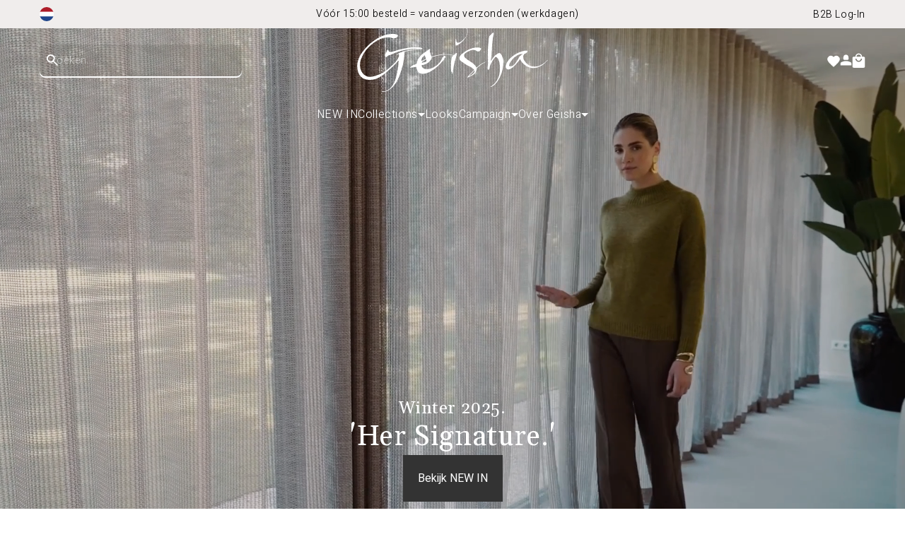

--- FILE ---
content_type: text/html; charset=utf-8
request_url: https://geishafashion.nl/
body_size: 59549
content:
<!doctype html>
<html class="js" lang="nl" >
  <head>
    <meta charset="utf-8">
    <meta http-equiv="X-UA-Compatible" content="IE=edge">
    <meta name="viewport" content="width=device-width,initial-scale=1,maximum-scale=1">
    <meta name="theme-color" content=""><link rel="shortcut icon" href="//geishafashion.nl/cdn/shop/files/favicon_geisha.png?v=1744791362" type="image/png" />


    


    <script src="//geishafashion.nl/cdn/shop/t/3/assets/constants.js?v=132983761750457495441732531458" defer="defer"></script>
    <script src="//geishafashion.nl/cdn/shop/t/3/assets/pubsub.js?v=158357773527763999511732531458" defer="defer"></script>
    <script src="//geishafashion.nl/cdn/shop/t/3/assets/global.js?v=152862011079830610291732531458" defer="defer"></script>
    <script src="//geishafashion.nl/cdn/shop/t/3/assets/details-disclosure.js?v=13653116266235556501732531458" defer="defer"></script>
    <script src="//geishafashion.nl/cdn/shop/t/3/assets/details-modal.js?v=25581673532751508451737019142" defer="defer"></script>
    <script src="//geishafashion.nl/cdn/shop/t/3/assets/search-form.js?v=133129549252120666541732531456" defer="defer"></script><script src="//geishafashion.nl/cdn/shop/t/3/assets/animations.js?v=88693664871331136111732531458" defer="defer"></script><script>window.performance && window.performance.mark && window.performance.mark('shopify.content_for_header.start');</script><meta id="shopify-digital-wallet" name="shopify-digital-wallet" content="/90762707237/digital_wallets/dialog">
<meta name="shopify-checkout-api-token" content="56a2d23c80bb88d5accf220f5e3f6ece">
<meta id="in-context-paypal-metadata" data-shop-id="90762707237" data-venmo-supported="false" data-environment="production" data-locale="nl_NL" data-paypal-v4="true" data-currency="EUR">
<link rel="alternate" hreflang="x-default" href="https://geishafashion.nl/">
<link rel="alternate" hreflang="nl" href="https://geishafashion.nl/">
<link rel="alternate" hreflang="nl-BE" href="https://geishafashion.be/">
<link rel="alternate" hreflang="de-DE" href="https://geishafashion.de/">
<script async="async" src="/checkouts/internal/preloads.js?locale=nl-NL"></script>
<script id="shopify-features" type="application/json">{"accessToken":"56a2d23c80bb88d5accf220f5e3f6ece","betas":["rich-media-storefront-analytics"],"domain":"geishafashion.nl","predictiveSearch":true,"shopId":90762707237,"locale":"nl"}</script>
<script>var Shopify = Shopify || {};
Shopify.shop = "shop-geisha.myshopify.com";
Shopify.locale = "nl";
Shopify.currency = {"active":"EUR","rate":"1.0"};
Shopify.country = "NL";
Shopify.theme = {"name":"Live","id":173347701029,"schema_name":"Dawn","schema_version":"15.2.0","theme_store_id":null,"role":"main"};
Shopify.theme.handle = "null";
Shopify.theme.style = {"id":null,"handle":null};
Shopify.cdnHost = "geishafashion.nl/cdn";
Shopify.routes = Shopify.routes || {};
Shopify.routes.root = "/";</script>
<script type="module">!function(o){(o.Shopify=o.Shopify||{}).modules=!0}(window);</script>
<script>!function(o){function n(){var o=[];function n(){o.push(Array.prototype.slice.apply(arguments))}return n.q=o,n}var t=o.Shopify=o.Shopify||{};t.loadFeatures=n(),t.autoloadFeatures=n()}(window);</script>
<script id="shop-js-analytics" type="application/json">{"pageType":"index"}</script>
<script defer="defer" async type="module" src="//geishafashion.nl/cdn/shopifycloud/shop-js/modules/v2/client.init-shop-cart-sync_BHF27ruw.nl.esm.js"></script>
<script defer="defer" async type="module" src="//geishafashion.nl/cdn/shopifycloud/shop-js/modules/v2/chunk.common_Dwaf6e9K.esm.js"></script>
<script type="module">
  await import("//geishafashion.nl/cdn/shopifycloud/shop-js/modules/v2/client.init-shop-cart-sync_BHF27ruw.nl.esm.js");
await import("//geishafashion.nl/cdn/shopifycloud/shop-js/modules/v2/chunk.common_Dwaf6e9K.esm.js");

  window.Shopify.SignInWithShop?.initShopCartSync?.({"fedCMEnabled":true,"windoidEnabled":true});

</script>
<script>(function() {
  var isLoaded = false;
  function asyncLoad() {
    if (isLoaded) return;
    isLoaded = true;
    var urls = ["https:\/\/cdn.shopify.com\/s\/files\/1\/0907\/6270\/7237\/t\/3\/assets\/yoast-active-script.js?v=1738252386\u0026shop=shop-geisha.myshopify.com"];
    for (var i = 0; i < urls.length; i++) {
      var s = document.createElement('script');
      s.type = 'text/javascript';
      s.async = true;
      s.src = urls[i];
      var x = document.getElementsByTagName('script')[0];
      x.parentNode.insertBefore(s, x);
    }
  };
  if(window.attachEvent) {
    window.attachEvent('onload', asyncLoad);
  } else {
    window.addEventListener('load', asyncLoad, false);
  }
})();</script>
<script id="__st">var __st={"a":90762707237,"offset":3600,"reqid":"8da8f1ad-5c12-425c-8683-17fa1f54c27d-1768786648","pageurl":"geishafashion.nl\/","u":"22f33eb53f97","p":"home"};</script>
<script>window.ShopifyPaypalV4VisibilityTracking = true;</script>
<script id="captcha-bootstrap">!function(){'use strict';const t='contact',e='account',n='new_comment',o=[[t,t],['blogs',n],['comments',n],[t,'customer']],c=[[e,'customer_login'],[e,'guest_login'],[e,'recover_customer_password'],[e,'create_customer']],r=t=>t.map((([t,e])=>`form[action*='/${t}']:not([data-nocaptcha='true']) input[name='form_type'][value='${e}']`)).join(','),a=t=>()=>t?[...document.querySelectorAll(t)].map((t=>t.form)):[];function s(){const t=[...o],e=r(t);return a(e)}const i='password',u='form_key',d=['recaptcha-v3-token','g-recaptcha-response','h-captcha-response',i],f=()=>{try{return window.sessionStorage}catch{return}},m='__shopify_v',_=t=>t.elements[u];function p(t,e,n=!1){try{const o=window.sessionStorage,c=JSON.parse(o.getItem(e)),{data:r}=function(t){const{data:e,action:n}=t;return t[m]||n?{data:e,action:n}:{data:t,action:n}}(c);for(const[e,n]of Object.entries(r))t.elements[e]&&(t.elements[e].value=n);n&&o.removeItem(e)}catch(o){console.error('form repopulation failed',{error:o})}}const l='form_type',E='cptcha';function T(t){t.dataset[E]=!0}const w=window,h=w.document,L='Shopify',v='ce_forms',y='captcha';let A=!1;((t,e)=>{const n=(g='f06e6c50-85a8-45c8-87d0-21a2b65856fe',I='https://cdn.shopify.com/shopifycloud/storefront-forms-hcaptcha/ce_storefront_forms_captcha_hcaptcha.v1.5.2.iife.js',D={infoText:'Beschermd door hCaptcha',privacyText:'Privacy',termsText:'Voorwaarden'},(t,e,n)=>{const o=w[L][v],c=o.bindForm;if(c)return c(t,g,e,D).then(n);var r;o.q.push([[t,g,e,D],n]),r=I,A||(h.body.append(Object.assign(h.createElement('script'),{id:'captcha-provider',async:!0,src:r})),A=!0)});var g,I,D;w[L]=w[L]||{},w[L][v]=w[L][v]||{},w[L][v].q=[],w[L][y]=w[L][y]||{},w[L][y].protect=function(t,e){n(t,void 0,e),T(t)},Object.freeze(w[L][y]),function(t,e,n,w,h,L){const[v,y,A,g]=function(t,e,n){const i=e?o:[],u=t?c:[],d=[...i,...u],f=r(d),m=r(i),_=r(d.filter((([t,e])=>n.includes(e))));return[a(f),a(m),a(_),s()]}(w,h,L),I=t=>{const e=t.target;return e instanceof HTMLFormElement?e:e&&e.form},D=t=>v().includes(t);t.addEventListener('submit',(t=>{const e=I(t);if(!e)return;const n=D(e)&&!e.dataset.hcaptchaBound&&!e.dataset.recaptchaBound,o=_(e),c=g().includes(e)&&(!o||!o.value);(n||c)&&t.preventDefault(),c&&!n&&(function(t){try{if(!f())return;!function(t){const e=f();if(!e)return;const n=_(t);if(!n)return;const o=n.value;o&&e.removeItem(o)}(t);const e=Array.from(Array(32),(()=>Math.random().toString(36)[2])).join('');!function(t,e){_(t)||t.append(Object.assign(document.createElement('input'),{type:'hidden',name:u})),t.elements[u].value=e}(t,e),function(t,e){const n=f();if(!n)return;const o=[...t.querySelectorAll(`input[type='${i}']`)].map((({name:t})=>t)),c=[...d,...o],r={};for(const[a,s]of new FormData(t).entries())c.includes(a)||(r[a]=s);n.setItem(e,JSON.stringify({[m]:1,action:t.action,data:r}))}(t,e)}catch(e){console.error('failed to persist form',e)}}(e),e.submit())}));const S=(t,e)=>{t&&!t.dataset[E]&&(n(t,e.some((e=>e===t))),T(t))};for(const o of['focusin','change'])t.addEventListener(o,(t=>{const e=I(t);D(e)&&S(e,y())}));const B=e.get('form_key'),M=e.get(l),P=B&&M;t.addEventListener('DOMContentLoaded',(()=>{const t=y();if(P)for(const e of t)e.elements[l].value===M&&p(e,B);[...new Set([...A(),...v().filter((t=>'true'===t.dataset.shopifyCaptcha))])].forEach((e=>S(e,t)))}))}(h,new URLSearchParams(w.location.search),n,t,e,['guest_login'])})(!0,!0)}();</script>
<script integrity="sha256-4kQ18oKyAcykRKYeNunJcIwy7WH5gtpwJnB7kiuLZ1E=" data-source-attribution="shopify.loadfeatures" defer="defer" src="//geishafashion.nl/cdn/shopifycloud/storefront/assets/storefront/load_feature-a0a9edcb.js" crossorigin="anonymous"></script>
<script data-source-attribution="shopify.dynamic_checkout.dynamic.init">var Shopify=Shopify||{};Shopify.PaymentButton=Shopify.PaymentButton||{isStorefrontPortableWallets:!0,init:function(){window.Shopify.PaymentButton.init=function(){};var t=document.createElement("script");t.src="https://geishafashion.nl/cdn/shopifycloud/portable-wallets/latest/portable-wallets.nl.js",t.type="module",document.head.appendChild(t)}};
</script>
<script data-source-attribution="shopify.dynamic_checkout.buyer_consent">
  function portableWalletsHideBuyerConsent(e){var t=document.getElementById("shopify-buyer-consent"),n=document.getElementById("shopify-subscription-policy-button");t&&n&&(t.classList.add("hidden"),t.setAttribute("aria-hidden","true"),n.removeEventListener("click",e))}function portableWalletsShowBuyerConsent(e){var t=document.getElementById("shopify-buyer-consent"),n=document.getElementById("shopify-subscription-policy-button");t&&n&&(t.classList.remove("hidden"),t.removeAttribute("aria-hidden"),n.addEventListener("click",e))}window.Shopify?.PaymentButton&&(window.Shopify.PaymentButton.hideBuyerConsent=portableWalletsHideBuyerConsent,window.Shopify.PaymentButton.showBuyerConsent=portableWalletsShowBuyerConsent);
</script>
<script data-source-attribution="shopify.dynamic_checkout.cart.bootstrap">document.addEventListener("DOMContentLoaded",(function(){function t(){return document.querySelector("shopify-accelerated-checkout-cart, shopify-accelerated-checkout")}if(t())Shopify.PaymentButton.init();else{new MutationObserver((function(e,n){t()&&(Shopify.PaymentButton.init(),n.disconnect())})).observe(document.body,{childList:!0,subtree:!0})}}));
</script>
<link id="shopify-accelerated-checkout-styles" rel="stylesheet" media="screen" href="https://geishafashion.nl/cdn/shopifycloud/portable-wallets/latest/accelerated-checkout-backwards-compat.css" crossorigin="anonymous">
<style id="shopify-accelerated-checkout-cart">
        #shopify-buyer-consent {
  margin-top: 1em;
  display: inline-block;
  width: 100%;
}

#shopify-buyer-consent.hidden {
  display: none;
}

#shopify-subscription-policy-button {
  background: none;
  border: none;
  padding: 0;
  text-decoration: underline;
  font-size: inherit;
  cursor: pointer;
}

#shopify-subscription-policy-button::before {
  box-shadow: none;
}

      </style>

<script>window.performance && window.performance.mark && window.performance.mark('shopify.content_for_header.end');</script>

    <style data-shopify>
      :root {
        --primary-button-background: #333333;
        --primary-button-border: #333333;
        --primary-button-text: #FFFFFF;
        --secondary-button-background: #FFFFFF;
        --secondary-button-border: #333333;
        --secondary-button-text: #333333;
        --tertiary-button-background: ;
        --tertiary-button-border: #FFFFFF;
        --tertiary-button-text: #FFFFFF;
        --mobile-section-padding: 32px;
        --desktop-section-padding: 64px;
      }

      *,
      *::before,
      *::after {
        box-sizing: inherit;
      }

      html {
        box-sizing: border-box;
        height: 100%;
      }

      body {
        display: grid;
        grid-template-rows: auto auto 1fr auto;
        grid-template-columns: 100%;
        min-height: 100%;
        margin: 0;
        font-size: 1.5rem;
        letter-spacing: 0.06rem;
      }

      .labels .sale {
        background-color: #FFFFFF;
        color: #F13434;
        
        border: 0;
        
        
        box-shadow: 0 4px 8px 0 rgba(0, 0, 0, 0.25);
        
      }

      .labels .custom {
        background-color: #FFFFFF;
        color: #000000;
        
        border: 1px solid rgba(0,0,0,0);
        
        
        box-shadow: 0 4px 8px 0 rgba(0, 0, 0, 0.25);
        
      }

      .container {
        max-width: 1800px;
      }

      .ed-header .search-modal .predictive-search {
        max-width: calc(1800px - 112px)
      }

      @media screen and (min-width: 750px) {
        body {
          font-size: 1.6rem;
        }
      }

      @font-face {
        font-family: 'Gelasio';
        src: url(//geishafashion.nl/cdn/shop/t/3/assets/Gelasio-VariableFont_wght.woff2?v=80943063313227860001732613749) format("woff2");
        font-display: swap;
      }

      @font-face {
        font-family: 'Heebo';
        src: url(//geishafashion.nl/cdn/shop/t/3/assets/Heebo-VariableFont_wght.woff2?v=50363657500711727991732613749) format("woff2");
        font-display: swap;
      }
    </style>

    <link href="//geishafashion.nl/cdn/shop/t/3/assets/swiper.css?v=52107734202767392341733405213" rel="stylesheet" type="text/css" media="all" />
    <script src="//geishafashion.nl/cdn/shop/t/3/assets/swiper.js?v=72960816452439954231733405213" type="text/javascript"></script>

    <link href="//geishafashion.nl/cdn/shop/t/3/assets/ed-grid.css?v=159635032344853468161732635939" rel="stylesheet" type="text/css" media="all" />
    <link href="//geishafashion.nl/cdn/shop/t/3/assets/base.css?v=108072633328814279751738581067" rel="stylesheet" type="text/css" media="all" />
    <link href="//geishafashion.nl/cdn/shop/t/3/assets/ed-global.css?v=57098528358552801461765443568" rel="stylesheet" type="text/css" media="all" />
    <link href="//geishafashion.nl/cdn/shop/t/3/assets/ed-buttons.css?v=99904551495395811191759138448" rel="stylesheet" type="text/css" media="all" />
    <link rel="stylesheet" href="//geishafashion.nl/cdn/shop/t/3/assets/component-cart-items.css?v=71081658121401321991739356615" media="print" onload="this.media='all'"><link href="//geishafashion.nl/cdn/shop/t/3/assets/component-localization-form.css?v=170315343355214948141732531458" rel="stylesheet" type="text/css" media="all" />
      <script src="//geishafashion.nl/cdn/shop/t/3/assets/localization-form.js?v=178148430695997590621738581205" defer="defer"></script><link
        rel="stylesheet"
        href="//geishafashion.nl/cdn/shop/t/3/assets/component-predictive-search.css?v=118923337488134913561732531457"
        media="print"
        onload="this.media='all'"
      ><script>
      if (Shopify.designMode) {
        document.documentElement.classList.add('shopify-design-mode');
      }
    </script>
    <meta name="google-site-verification" content="hTC31HMlyqjLkEqYKXrTzqjP5ehSR93tu5mcHeeSZT8" />
  <!-- BEGIN app block: shopify://apps/microsoft-clarity/blocks/brandAgents_js/31c3d126-8116-4b4a-8ba1-baeda7c4aeea -->





<!-- END app block --><!-- BEGIN app block: shopify://apps/microsoft-clarity/blocks/clarity_js/31c3d126-8116-4b4a-8ba1-baeda7c4aeea -->
<script type="text/javascript">
  (function (c, l, a, r, i, t, y) {
    c[a] = c[a] || function () { (c[a].q = c[a].q || []).push(arguments); };
    t = l.createElement(r); t.async = 1; t.src = "https://www.clarity.ms/tag/" + i + "?ref=shopify";
    y = l.getElementsByTagName(r)[0]; y.parentNode.insertBefore(t, y);

    c.Shopify.loadFeatures([{ name: "consent-tracking-api", version: "0.1" }], error => {
      if (error) {
        console.error("Error loading Shopify features:", error);
        return;
      }

      c[a]('consentv2', {
        ad_Storage: c.Shopify.customerPrivacy.marketingAllowed() ? "granted" : "denied",
        analytics_Storage: c.Shopify.customerPrivacy.analyticsProcessingAllowed() ? "granted" : "denied",
      });
    });

    l.addEventListener("visitorConsentCollected", function (e) {
      c[a]('consentv2', {
        ad_Storage: e.detail.marketingAllowed ? "granted" : "denied",
        analytics_Storage: e.detail.analyticsAllowed ? "granted" : "denied",
      });
    });
  })(window, document, "clarity", "script", "ruri82h4jo");
</script>



<!-- END app block --><!-- BEGIN app block: shopify://apps/platmart-swatches/blocks/collection-swatches/3d4801b8-13e2-488f-8d06-69ca04fc155d --><!-- BEGIN app snippet: widgets-config --><script>
  window.platmartSwatchesConfig = {
    enabled: true,
    country: 'NL',
    language: 'NL',
    productWidgetVersion: '5',
    productWidgetEnabled: true,
    collectionWidgetVersion: '5',
    collectionWidgetEnabled: false,
    proxyPath: '/a/pl-swatches',
    storefrontToken: '3a9083a6a9e8205fa2dc0b1c60666baf',
    cssVariables: '--pl-swatch-radius: 50%; --pl-swatch-pill-radius: 0; --pl-swatch-size: 26px; --pl-swatch-margin-top: 0px; --pl-swatch-margin-bottom: 15px; --pl-swatch-collection-margin-top: 5px; --pl-swatch-collection-margin-bottom: 0px;',
    handleOutOfStock: false,
    outOfStockStyle: 'cross_out',
    collectionSwatchSize: '20px',
    collectionSwatchesLimit: 5,
    collectionShowHiddenCount: false,
    collectionCardSelector: '',
    collectionPositionSelector: '',
    collectionTargetPosition: '',
    collectionExcludedSelectors: '',
    collectionSwatchesPills: true,
    collectionCurrentSwatchFirst: false,
    collectionDisplay: 'swatches',
    collectionCountOnlyText: '{{count}} color(s)',
    tooltipEnabled: false,
    tooltipPosition: 'top',
    variantSwatchesEnabled: false,
    variantSwatchesStatus: 'disabled',
    variantSwatchesProducts: []
  }
</script>
<!-- END app snippet -->

<!-- END app block --><!-- BEGIN app block: shopify://apps/langify/blocks/langify/b50c2edb-8c63-4e36-9e7c-a7fdd62ddb8f --><!-- BEGIN app snippet: ly-switcher-factory -->




<style>
  .ly-switcher-wrapper.ly-hide, .ly-recommendation.ly-hide, .ly-recommendation .ly-submit-btn {
    display: none !important;
  }

  #ly-switcher-factory-template {
    display: none;
  }


  
</style>


<template id="ly-switcher-factory-template">
<div data-breakpoint="" class="ly-switcher-wrapper ly-breakpoint-1 fixed bottom_right ly-hide" style="font-size: 14px; margin: 0px 0px; "><div data-dropup="false" onclick="langify.switcher.toggleSwitcherOpen(this)" class="ly-languages-switcher ly-custom-dropdown-switcher ly-bright-theme" style=" margin: 0px 0px;">
          <span role="button" tabindex="0" aria-label="Selected language: Nederlands" aria-expanded="false" aria-controls="languagesSwitcherList-1" class="ly-custom-dropdown-current" style="background: #ffffff; color: #000000;  "><i class="ly-icon ly-flag-icon ly-flag-icon-nl nl "></i><span class="ly-custom-dropdown-current-inner ly-custom-dropdown-current-inner-text">Nederlands
</span>
<div aria-hidden="true" class="ly-arrow ly-arrow-black stroke" style="vertical-align: middle; width: 14.0px; height: 14.0px;">
        <svg xmlns="http://www.w3.org/2000/svg" viewBox="0 0 14.0 14.0" height="14.0px" width="14.0px" style="position: absolute;">
          <path d="M1 4.5 L7.0 10.5 L13.0 4.5" fill="transparent" stroke="#000000" stroke-width="1px"/>
        </svg>
      </div>
          </span>
          <ul id="languagesSwitcherList-1" role="list" class="ly-custom-dropdown-list ly-is-open ly-bright-theme" style="background: #ffffff; color: #000000; "><li key="nl" style="color: #000000;  margin: 0px 0px;" tabindex="-1">
                  <a class="ly-custom-dropdown-list-element ly-languages-switcher-link ly-bright-theme"
                    href="#"
                      data-language-code="nl" 
                    
                    data-ly-locked="true" rel="nofollow"><i class="ly-icon ly-flag-icon ly-flag-icon-nl"></i><span class="ly-custom-dropdown-list-element-right">Nederlands</span></a>
                </li></ul>
        </div></div>
</template><link rel="preload stylesheet" href="https://cdn.shopify.com/extensions/019a5e5e-a484-720d-b1ab-d37a963e7bba/extension-langify-79/assets/langify-flags.css" as="style" media="print" onload="this.media='all'; this.onload=null;"><!-- END app snippet -->

<script>
  var langify = window.langify || {};
  var customContents = {};
  var customContents_image = {};
  var langifySettingsOverwrites = {};
  var defaultSettings = {
    debug: false,               // BOOL : Enable/disable console logs
    observe: true,              // BOOL : Enable/disable the entire mutation observer (off switch)
    observeLinks: false,
    observeImages: true,
    observeCustomContents: true,
    maxMutations: 5,
    timeout: 100,               // INT : Milliseconds to wait after a mutation, before the next mutation event will be allowed for the element
    linksBlacklist: [],
    usePlaceholderMatching: false
  };

  if(langify.settings) { 
    langifySettingsOverwrites = Object.assign({}, langify.settings);
    langify.settings = Object.assign(defaultSettings, langify.settings); 
  } else { 
    langify.settings = defaultSettings; 
  }

  langify.settings.theme = null;
  langify.settings.switcher = null;
  if(langify.settings.switcher === null) {
    langify.settings.switcher = {};
  }
  langify.settings.switcher.customIcons = null;

  langify.locale = langify.locale || {
    country_code: "NL",
    language_code: "nl",
    currency_code: null,
    primary: true,
    iso_code: "nl",
    root_url: "\/",
    language_id: "ly253144",
    shop_url: "https:\/\/geishafashion.nl",
    domain_feature_enabled: null,
    languages: [{
        iso_code: "nl",
        root_url: "\/",
        domain: null,
      },]
  };

  langify.localization = {
    available_countries: ["België","Duitsland","Nederland"],
    available_languages: [{"shop_locale":{"locale":"nl","enabled":true,"primary":true,"published":true}}],
    country: "Nederland",
    language: {"shop_locale":{"locale":"nl","enabled":true,"primary":true,"published":true}},
    market: {
      handle: "nl",
      id: 89590038821,
      metafields: {"error":"json not allowed for this object"},
    }
  };

  // Disable link correction ALWAYS on languages with mapped domains
  
  if(langify.locale.root_url == '/') {
    langify.settings.observeLinks = false;
  }


  function extractImageObject(val) {
  if (!val || val === '') return false;

  // Handle src-sets (e.g., "image_600x600.jpg 1x, image_1200x1200.jpg 2x")
  if (val.search(/([0-9]+w?h?x?,)/gi) > -1) {
    val = val.split(/([0-9]+w?h?x?,)/gi)[0];
  }

  const hostBegin = val.indexOf('//') !== -1 ? val.indexOf('//') : 0;
  const hostEnd = val.lastIndexOf('/') + 1;
  const host = val.substring(hostBegin, hostEnd);
  let afterHost = val.substring(hostEnd);

  // Remove query/hash fragments
  afterHost = afterHost.split('#')[0].split('?')[0];

  // Extract name before any Shopify modifiers or file extension
  // e.g., "photo_600x600_crop_center@2x.jpg" → "photo"
  const name = afterHost.replace(
    /(_[0-9]+x[0-9]*|_{width}x|_{size})?(_crop_(top|center|bottom|left|right))?(@[0-9]*x)?(\.progressive)?(\.(png\.jpg|jpe?g|png|gif|webp))?$/i,
    ''
  );

  // Extract file extension (if any)
  let type = '';
  const match = afterHost.match(/\.(png\.jpg|jpe?g|png|gif|webp)$/i);
  if (match) {
    type = match[1].replace('png.jpg', 'jpg'); // fix weird double-extension cases
  }

  // Clean file name with extension or suffixes normalized
  const file = afterHost.replace(
    /(_[0-9]+x[0-9]*|_{width}x|_{size})?(_crop_(top|center|bottom|left|right))?(@[0-9]*x)?(\.progressive)?(\.(png\.jpg|jpe?g|png|gif|webp))?$/i,
    type ? '.' + type : ''
  );

  return { host, name, type, file };
}



  /* Custom Contents Section*/
  var customContents = {};

  // Images Section
  

  

</script><link rel="preload stylesheet" href="https://cdn.shopify.com/extensions/019a5e5e-a484-720d-b1ab-d37a963e7bba/extension-langify-79/assets/langify-lib.css" as="style" media="print" onload="this.media='all'; this.onload=null;"><!-- END app block --><!-- BEGIN app block: shopify://apps/ez-product-translate/blocks/image_translate/0e4430d9-59c0-49b6-ac0e-b1e4a59eceeb --><script>
  // Charger les données de traduction et les stocker dans window.TRANSLATIONS_DATA

  const shopName = window.Shopify?.shop;

  // 2) Construire l'URL du fichier de traductions JSON
  const translationsUrl = 'https://translate.freshify.click/storage/json_files/' + shopName + '_translations.json?v=' + Date.now();
  window.SHOP_NAME = shopName;
  fetch(translationsUrl)
    .then(response => response.json())
    .then(data => {
      window.TRANSLATIONS_DATA = data;
      // Déclencher un événement personnalisé pour signaler que les données sont prêtes
      window.dispatchEvent(new CustomEvent('translationsLoaded', { detail: data }));
    })
    .catch(error => {
      console.error('Erreur lors du chargement des traductions:', error);
      window.TRANSLATIONS_DATA = {};
    });
</script>


    <script src="https://cdn.shopify.com/extensions/019bc3b8-1630-70fc-bcc8-b6e6e45b9aa0/ez-product-image-translate-255/assets/algo_translation_3.js?v=geishafashion.nl" defer></script>



<!-- END app block --><!-- BEGIN app block: shopify://apps/klaviyo-email-marketing-sms/blocks/klaviyo-onsite-embed/2632fe16-c075-4321-a88b-50b567f42507 -->












  <script async src="https://static.klaviyo.com/onsite/js/TbY6iV/klaviyo.js?company_id=TbY6iV"></script>
  <script>!function(){if(!window.klaviyo){window._klOnsite=window._klOnsite||[];try{window.klaviyo=new Proxy({},{get:function(n,i){return"push"===i?function(){var n;(n=window._klOnsite).push.apply(n,arguments)}:function(){for(var n=arguments.length,o=new Array(n),w=0;w<n;w++)o[w]=arguments[w];var t="function"==typeof o[o.length-1]?o.pop():void 0,e=new Promise((function(n){window._klOnsite.push([i].concat(o,[function(i){t&&t(i),n(i)}]))}));return e}}})}catch(n){window.klaviyo=window.klaviyo||[],window.klaviyo.push=function(){var n;(n=window._klOnsite).push.apply(n,arguments)}}}}();</script>

  




  <script>
    window.klaviyoReviewsProductDesignMode = false
  </script>



  <!-- BEGIN app snippet: customer-hub-data --><script>
  if (!window.customerHub) {
    window.customerHub = {};
  }
  window.customerHub.storefrontRoutes = {
    login: "/account/login?return_url=%2F%23k-hub",
    register: "/account/register?return_url=%2F%23k-hub",
    logout: "/account/logout",
    profile: "/account",
    addresses: "/account/addresses",
  };
  
  window.customerHub.userId = null;
  
  window.customerHub.storeDomain = "shop-geisha.myshopify.com";

  

  
    window.customerHub.storeLocale = {
        currentLanguage: 'nl',
        currentCountry: 'NL',
        availableLanguages: [
          
            {
              iso_code: 'nl',
              endonym_name: 'Nederlands'
            }
          
        ],
        availableCountries: [
          
            {
              iso_code: 'BE',
              name: 'België',
              currency_code: 'EUR'
            },
          
            {
              iso_code: 'DE',
              name: 'Duitsland',
              currency_code: 'EUR'
            },
          
            {
              iso_code: 'NL',
              name: 'Nederland',
              currency_code: 'EUR'
            }
          
        ]
    };
  
</script>
<!-- END app snippet -->





<!-- END app block --><!-- BEGIN app block: shopify://apps/yoast-seo/blocks/metatags/7c777011-bc88-4743-a24e-64336e1e5b46 -->
<!-- This site is optimized with Yoast SEO for Shopify -->
<title>Geisha Fashion Officiële webshop</title>
<meta name="description" content="Geisha Fashion ontwerpt trendy collecties met speelse prints en perfecte pasvorm, voor de moderne vrouw die zich zelfverzekerd en elegant wil voelen." />
<link rel="canonical" href="https://geishafashion.nl/" />
<meta name="robots" content="index, follow, max-image-preview:large, max-snippet:-1, max-video-preview:-1" />
<meta property="og:site_name" content="Geisha Fashion Officiële webshop" />
<meta property="og:url" content="https://geishafashion.nl/" />
<meta property="og:locale" content="nl_NL" />
<meta property="og:type" content="website" />
<meta property="og:title" content="Geisha Fashion Officiële webshop" />
<meta property="og:description" content="Geisha Fashion ontwerpt trendy collecties met speelse prints en perfecte pasvorm, voor de moderne vrouw die zich zelfverzekerd en elegant wil voelen." />
<meta property="og:image" content="https://geishafashion.nl/cdn/shop/files/Geishafashion_ff0f932c-1737-4f70-a6bd-0eb126911c59.jpg?v=1738677516" />
<meta property="og:image:height" content="1080" />
<meta property="og:image:width" content="1920" />
<meta name="twitter:card" content="summary_large_image" />
<script type="application/ld+json" id="yoast-schema-graph">
{
  "@context": "https://schema.org",
  "@graph": [
    {
      "@type": "Organization",
      "@id": "https://geishafashion.nl/#/schema/organization/1",
      "url": "https://geishafashion.nl",
      "name": "Geisha Fashion B.V.",
      "alternateName": "Geisha",
      "logo": {
        "@id": "https://geishafashion.nl/#/schema/ImageObject/52246996812069"
      },
      "image": [
        {
          "@id": "https://geishafashion.nl/#/schema/ImageObject/52246996812069"
        }
      ],
      "sameAs": ["https:\/\/www.instagram.com\/geisha_fashion\/","https:\/\/pinterest.com\/geishafashion_official\/","https:\/\/www.linkedin.com\/company\/geisha-trading-b.v.","https:\/\/facebook.com\/GeishaJeans"]
    },
    {
      "@type": "ImageObject",
      "@id": "https://geishafashion.nl/#/schema/ImageObject/52246996812069",
      "width": 842,
      "height": 595,
      "url": "https:\/\/geishafashion.nl\/cdn\/shop\/files\/GeishaFashion_3b142b26-ffad-4190-9a4f-45ba85fe9f99.svg?v=1742463263",
      "contentUrl": "https:\/\/geishafashion.nl\/cdn\/shop\/files\/GeishaFashion_3b142b26-ffad-4190-9a4f-45ba85fe9f99.svg?v=1742463263"
    },
    {
      "@type": "WebSite",
      "@id": "https://geishafashion.nl/#/schema/website/1",
      "url": "https://geishafashion.nl",
      "name": "Geisha Fashion",
      "alternateName": "Geisha",
      "potentialAction": {
        "@type": "SearchAction",
        "target": "https://geishafashion.nl/search?q={search_term_string}",
        "query-input": "required name=search_term_string"
      },
      "publisher": {
        "@id": "https://geishafashion.nl/#/schema/organization/1"
      },
      "inLanguage": "nl"
    },
    {
      "@type": ["WebPage","CollectionPage"],
      "@id": "https:\/\/geishafashion.nl\/",
      "name": "Geisha Fashion Officiële webshop",
      "description": "Geisha Fashion ontwerpt trendy collecties met speelse prints en perfecte pasvorm, voor de moderne vrouw die zich zelfverzekerd en elegant wil voelen.",
      "about": {
        "@id": "https://geishafashion.nl/#/schema/organization/1"
      },
      "primaryImageOfPage": {
        "@id": "https://geishafashion.nl/#/schema/ImageObject/51864175018277"
      },
      "image": [{
        "@id": "https://geishafashion.nl/#/schema/ImageObject/51864175018277"
      }],
      "isPartOf": {
        "@id": "https://geishafashion.nl/#/schema/website/1"
      },
      "url": "https:\/\/geishafashion.nl\/"
    },
    {
      "@type": "ImageObject",
      "@id": "https://geishafashion.nl/#/schema/ImageObject/51864175018277",
      "width": 1920,
      "height": 1080,
      "url": "https:\/\/geishafashion.nl\/cdn\/shop\/files\/Geishafashion_ff0f932c-1737-4f70-a6bd-0eb126911c59.jpg?v=1738677516",
      "contentUrl": "https:\/\/geishafashion.nl\/cdn\/shop\/files\/Geishafashion_ff0f932c-1737-4f70-a6bd-0eb126911c59.jpg?v=1738677516"
    }
  ]}
</script>
<!--/ Yoast SEO -->
<!-- END app block --><!-- BEGIN app block: shopify://apps/adpage-tagging/blocks/tagging_head/e97ba007-67b4-4ad6-b3b9-1502b6302965 -->
<script type="text/javascript">
(function() {
  'use strict';
  
  // Generate UUID v4
  function mkTagging_generateUUID() {
    if (typeof crypto !== 'undefined' && crypto.getRandomValues) {
      return ([1e7]+-1e3+-4e3+-8e3+-1e11).replace(/[018]/g, function(c) {
        return (c ^ crypto.getRandomValues(new Uint8Array(1))[0] & 15 >> c / 4).toString(16);
      });
    } else {
      return 'xxxxxxxx-xxxx-4xxx-yxxx-xxxxxxxxxxxx'.replace(/[xy]/g, function(c) {
        var r = Math.random() * 16 | 0;
        var v = c === 'x' ? r : (r & 0x3 | 0x8);
        return v.toString(16);
      });
    }
  }
  
  // Get cookie value by name
  function mkTagging_getCookie(name) {
    var nameEQ = name + "=";
    var ca = document.cookie.split(';');
    for (var i = 0; i < ca.length; i++) {
      var c = ca[i];
      while (c.charAt(0) === ' ') c = c.substring(1, c.length);
      if (c.indexOf(nameEQ) === 0) return c.substring(nameEQ.length, c.length);
    }
    return null;
  }
  
  // Set cookie with expiration
  function mkTagging_setCookie(name, value, days) {
    var expires = "";
    if (days) {
      var date = new Date();
      date.setTime(date.getTime() + (days * 24 * 60 * 60 * 1000));
      expires = "; expires=" + date.toUTCString();
    }
    document.cookie = name + "=" + value + expires + "; path=/; SameSite=Lax";
  }
  
  // Safe localStorage wrapper
  function mkTagging_getLocalStorage(key) {
    try {
      if (typeof Storage !== 'undefined' && window.localStorage) {
        return localStorage.getItem(key);
      }
    } catch (e) {
      console.log('localStorage not available:', e);
    }
    return null;
  }
  
  function mkTagging_setLocalStorage(key, value) {
    try {
      if (typeof Storage !== 'undefined' && window.localStorage) {
        localStorage.setItem(key, value);
        return true;
      }
    } catch (e) {
      console.log('localStorage not available:', e);
    }
    return false;
  }
  
  // Main initialization function
  function mkTagging_initVisitorId() {
    var cookieName = '_taggingmk';
    var storageKey = '_taggingmk_backup';
    var visitorId = null;
    
    // 1. Check if cookie exists
    visitorId = mkTagging_getCookie(cookieName);
    
    // 2. If no cookie, check localStorage backup
    if (!visitorId) {
      visitorId = mkTagging_getLocalStorage(storageKey);
      
      // If found in localStorage but not in cookie, restore the cookie
      if (visitorId) {
        mkTagging_setCookie(cookieName, visitorId, 365);
        console.log('MK Tagging: Visitor ID restored from localStorage');
      }
    }
    
    // 3. If still no ID, generate a new one
    if (!visitorId) {
      visitorId = mkTagging_generateUUID();
      mkTagging_setCookie(cookieName, visitorId, 365);
      console.log('MK Tagging: New visitor ID generated');
    }
    
    // 4. Always sync to localStorage as backup
    if (mkTagging_setLocalStorage(storageKey, visitorId)) {
      console.log('MK Tagging: Visitor ID backed up to localStorage');
    }
    
    return visitorId;
  }
  
  // Run on DOM ready or immediately if already loaded
  if (document.readyState === 'loading') {
    document.addEventListener('DOMContentLoaded', mkTagging_initVisitorId);
  } else {
    mkTagging_initVisitorId();
  }
  
  // Create a namespaced object for any exposed functionality
  window.mkTagging = window.mkTagging || {};
  window.mkTagging.getVisitorId = function() {
    return mkTagging_getCookie('_taggingmk') || mkTagging_getLocalStorage('_taggingmk_backup');
  };
  
})();
</script>


<script>
  window.trytagging_new_version = true;
  window.dataLayerName = "dataLayer";
  window[window.dataLayerName] = window[window.dataLayerName] || [];
  
</script>

<script>
  (function () {
    function t(t, e, r) {
      if ("cookie" === t) {
        var n = document.cookie.split(";");
        for (var o = 0; o < n.length; o++) {
          var i = n[o].split("=");
          if (i[0].trim() === e) return i[1];
        }
      } else if ("localStorage" === t) return localStorage.getItem(e);
      else if ("jsVariable" === t) return window[e];
      else console.warn("invalid uid source", t);
    }
    function e(e, r, n) {
      var o = document.createElement("script");
      (o.async = !0), (o.src = r), e.insertBefore(o, n);
    }
    function r(r, n, o, i, a) {
      var c,
        s = !1;
      try {
        var u = navigator.userAgent,
          f = /Version\/([0-9\._]+)(.*Mobile)?.*Safari.*/.exec(u);
        f && parseFloat(f[1]) >= 16.4 && ((c = t(o, i, "")), (s = !0));
      } catch (t) {
        console.error(t);
      }
      var l = (window[a] = window[a] || []);
      l.push({ "gtm.start": new Date().getTime(), event: "gtm.js" });

      var dl = a != "dataLayer" ? "&l=" + a : "";

      var g =
          r +
          "/M0dQSEhOJmVu.js?sp=KW6Q4BM" +
          (s ? "&enableCK=true" : "") +
          (c ? "&mcookie=" + encodeURIComponent(c) : "") +
          dl,
        d = document.getElementsByTagName("script")[0];
      e(d.parentNode, g, d);
    }
    r(
      "https://tagging.geishafashion.nl",
      "KW6Q4BM",
      "undefined",
      "undefined",
      window.dataLayerName
    );
  })();


const dataLayerName = window.dataLayerName ?? "dataLayer";
let hasSentConsent = false;

if (window[dataLayerName]) {
  const originalDataLayerPush = window[dataLayerName].push;

  window[dataLayerName].push = (...args) => {
    originalDataLayerPush.apply(window[dataLayerName], args);

    try {
      if (args[0][0] === "consent" && args[0][1] === "update") {
        const consentArgs = {
          analytics: args[0][2].analytics_storage === "granted",
          marketing:
            args[0][2].ad_storage === "granted" &&
            args[0][2].ad_personalization === "granted" &&
            args[0][2].ad_user_data === "granted",
          preferences: args[0][2].personalization_storage === "granted",
          sale_of_data: args[0][2].ad_user_data === "granted",
        };

        // Wait for the consent to be set
        if (!hasSentConsent) {
          window.Shopify.loadFeatures(
            [
              {
                name: "consent-tracking-api",
                version: "0.1",
              },
            ],
            function (error) {
              if (error) console.error("Error loading consent-tracking-api", error);
              window.Shopify.customerPrivacy.setTrackingConsent(
                consentArgs,
                () => {}
              );
            }
          );
          hasSentConsent = true;
        }
      }
    } catch (error) {
      console.error("Error setting tracking consent", error);
    }
  };
}
</script>



<!-- END app block --><script src="https://cdn.shopify.com/extensions/019bc346-91d2-781e-93d9-1b67e8d3640c/fast-product-colors-1344/assets/collection-swatches.js" type="text/javascript" defer="defer"></script>
<script src="https://cdn.shopify.com/extensions/019a5e5e-a484-720d-b1ab-d37a963e7bba/extension-langify-79/assets/langify-lib.js" type="text/javascript" defer="defer"></script>
<link href="https://monorail-edge.shopifysvc.com" rel="dns-prefetch">
<script>(function(){if ("sendBeacon" in navigator && "performance" in window) {try {var session_token_from_headers = performance.getEntriesByType('navigation')[0].serverTiming.find(x => x.name == '_s').description;} catch {var session_token_from_headers = undefined;}var session_cookie_matches = document.cookie.match(/_shopify_s=([^;]*)/);var session_token_from_cookie = session_cookie_matches && session_cookie_matches.length === 2 ? session_cookie_matches[1] : "";var session_token = session_token_from_headers || session_token_from_cookie || "";function handle_abandonment_event(e) {var entries = performance.getEntries().filter(function(entry) {return /monorail-edge.shopifysvc.com/.test(entry.name);});if (!window.abandonment_tracked && entries.length === 0) {window.abandonment_tracked = true;var currentMs = Date.now();var navigation_start = performance.timing.navigationStart;var payload = {shop_id: 90762707237,url: window.location.href,navigation_start,duration: currentMs - navigation_start,session_token,page_type: "index"};window.navigator.sendBeacon("https://monorail-edge.shopifysvc.com/v1/produce", JSON.stringify({schema_id: "online_store_buyer_site_abandonment/1.1",payload: payload,metadata: {event_created_at_ms: currentMs,event_sent_at_ms: currentMs}}));}}window.addEventListener('pagehide', handle_abandonment_event);}}());</script>
<script id="web-pixels-manager-setup">(function e(e,d,r,n,o){if(void 0===o&&(o={}),!Boolean(null===(a=null===(i=window.Shopify)||void 0===i?void 0:i.analytics)||void 0===a?void 0:a.replayQueue)){var i,a;window.Shopify=window.Shopify||{};var t=window.Shopify;t.analytics=t.analytics||{};var s=t.analytics;s.replayQueue=[],s.publish=function(e,d,r){return s.replayQueue.push([e,d,r]),!0};try{self.performance.mark("wpm:start")}catch(e){}var l=function(){var e={modern:/Edge?\/(1{2}[4-9]|1[2-9]\d|[2-9]\d{2}|\d{4,})\.\d+(\.\d+|)|Firefox\/(1{2}[4-9]|1[2-9]\d|[2-9]\d{2}|\d{4,})\.\d+(\.\d+|)|Chrom(ium|e)\/(9{2}|\d{3,})\.\d+(\.\d+|)|(Maci|X1{2}).+ Version\/(15\.\d+|(1[6-9]|[2-9]\d|\d{3,})\.\d+)([,.]\d+|)( \(\w+\)|)( Mobile\/\w+|) Safari\/|Chrome.+OPR\/(9{2}|\d{3,})\.\d+\.\d+|(CPU[ +]OS|iPhone[ +]OS|CPU[ +]iPhone|CPU IPhone OS|CPU iPad OS)[ +]+(15[._]\d+|(1[6-9]|[2-9]\d|\d{3,})[._]\d+)([._]\d+|)|Android:?[ /-](13[3-9]|1[4-9]\d|[2-9]\d{2}|\d{4,})(\.\d+|)(\.\d+|)|Android.+Firefox\/(13[5-9]|1[4-9]\d|[2-9]\d{2}|\d{4,})\.\d+(\.\d+|)|Android.+Chrom(ium|e)\/(13[3-9]|1[4-9]\d|[2-9]\d{2}|\d{4,})\.\d+(\.\d+|)|SamsungBrowser\/([2-9]\d|\d{3,})\.\d+/,legacy:/Edge?\/(1[6-9]|[2-9]\d|\d{3,})\.\d+(\.\d+|)|Firefox\/(5[4-9]|[6-9]\d|\d{3,})\.\d+(\.\d+|)|Chrom(ium|e)\/(5[1-9]|[6-9]\d|\d{3,})\.\d+(\.\d+|)([\d.]+$|.*Safari\/(?![\d.]+ Edge\/[\d.]+$))|(Maci|X1{2}).+ Version\/(10\.\d+|(1[1-9]|[2-9]\d|\d{3,})\.\d+)([,.]\d+|)( \(\w+\)|)( Mobile\/\w+|) Safari\/|Chrome.+OPR\/(3[89]|[4-9]\d|\d{3,})\.\d+\.\d+|(CPU[ +]OS|iPhone[ +]OS|CPU[ +]iPhone|CPU IPhone OS|CPU iPad OS)[ +]+(10[._]\d+|(1[1-9]|[2-9]\d|\d{3,})[._]\d+)([._]\d+|)|Android:?[ /-](13[3-9]|1[4-9]\d|[2-9]\d{2}|\d{4,})(\.\d+|)(\.\d+|)|Mobile Safari.+OPR\/([89]\d|\d{3,})\.\d+\.\d+|Android.+Firefox\/(13[5-9]|1[4-9]\d|[2-9]\d{2}|\d{4,})\.\d+(\.\d+|)|Android.+Chrom(ium|e)\/(13[3-9]|1[4-9]\d|[2-9]\d{2}|\d{4,})\.\d+(\.\d+|)|Android.+(UC? ?Browser|UCWEB|U3)[ /]?(15\.([5-9]|\d{2,})|(1[6-9]|[2-9]\d|\d{3,})\.\d+)\.\d+|SamsungBrowser\/(5\.\d+|([6-9]|\d{2,})\.\d+)|Android.+MQ{2}Browser\/(14(\.(9|\d{2,})|)|(1[5-9]|[2-9]\d|\d{3,})(\.\d+|))(\.\d+|)|K[Aa][Ii]OS\/(3\.\d+|([4-9]|\d{2,})\.\d+)(\.\d+|)/},d=e.modern,r=e.legacy,n=navigator.userAgent;return n.match(d)?"modern":n.match(r)?"legacy":"unknown"}(),u="modern"===l?"modern":"legacy",c=(null!=n?n:{modern:"",legacy:""})[u],f=function(e){return[e.baseUrl,"/wpm","/b",e.hashVersion,"modern"===e.buildTarget?"m":"l",".js"].join("")}({baseUrl:d,hashVersion:r,buildTarget:u}),m=function(e){var d=e.version,r=e.bundleTarget,n=e.surface,o=e.pageUrl,i=e.monorailEndpoint;return{emit:function(e){var a=e.status,t=e.errorMsg,s=(new Date).getTime(),l=JSON.stringify({metadata:{event_sent_at_ms:s},events:[{schema_id:"web_pixels_manager_load/3.1",payload:{version:d,bundle_target:r,page_url:o,status:a,surface:n,error_msg:t},metadata:{event_created_at_ms:s}}]});if(!i)return console&&console.warn&&console.warn("[Web Pixels Manager] No Monorail endpoint provided, skipping logging."),!1;try{return self.navigator.sendBeacon.bind(self.navigator)(i,l)}catch(e){}var u=new XMLHttpRequest;try{return u.open("POST",i,!0),u.setRequestHeader("Content-Type","text/plain"),u.send(l),!0}catch(e){return console&&console.warn&&console.warn("[Web Pixels Manager] Got an unhandled error while logging to Monorail."),!1}}}}({version:r,bundleTarget:l,surface:e.surface,pageUrl:self.location.href,monorailEndpoint:e.monorailEndpoint});try{o.browserTarget=l,function(e){var d=e.src,r=e.async,n=void 0===r||r,o=e.onload,i=e.onerror,a=e.sri,t=e.scriptDataAttributes,s=void 0===t?{}:t,l=document.createElement("script"),u=document.querySelector("head"),c=document.querySelector("body");if(l.async=n,l.src=d,a&&(l.integrity=a,l.crossOrigin="anonymous"),s)for(var f in s)if(Object.prototype.hasOwnProperty.call(s,f))try{l.dataset[f]=s[f]}catch(e){}if(o&&l.addEventListener("load",o),i&&l.addEventListener("error",i),u)u.appendChild(l);else{if(!c)throw new Error("Did not find a head or body element to append the script");c.appendChild(l)}}({src:f,async:!0,onload:function(){if(!function(){var e,d;return Boolean(null===(d=null===(e=window.Shopify)||void 0===e?void 0:e.analytics)||void 0===d?void 0:d.initialized)}()){var d=window.webPixelsManager.init(e)||void 0;if(d){var r=window.Shopify.analytics;r.replayQueue.forEach((function(e){var r=e[0],n=e[1],o=e[2];d.publishCustomEvent(r,n,o)})),r.replayQueue=[],r.publish=d.publishCustomEvent,r.visitor=d.visitor,r.initialized=!0}}},onerror:function(){return m.emit({status:"failed",errorMsg:"".concat(f," has failed to load")})},sri:function(e){var d=/^sha384-[A-Za-z0-9+/=]+$/;return"string"==typeof e&&d.test(e)}(c)?c:"",scriptDataAttributes:o}),m.emit({status:"loading"})}catch(e){m.emit({status:"failed",errorMsg:(null==e?void 0:e.message)||"Unknown error"})}}})({shopId: 90762707237,storefrontBaseUrl: "https://geishafashion.nl",extensionsBaseUrl: "https://extensions.shopifycdn.com/cdn/shopifycloud/web-pixels-manager",monorailEndpoint: "https://monorail-edge.shopifysvc.com/unstable/produce_batch",surface: "storefront-renderer",enabledBetaFlags: ["2dca8a86"],webPixelsConfigList: [{"id":"2271478053","configuration":"{\"projectId\":\"ruri82h4jo\"}","eventPayloadVersion":"v1","runtimeContext":"STRICT","scriptVersion":"014847bbf13270aa001a30c5c904c9a3","type":"APP","apiClientId":240074326017,"privacyPurposes":[],"capabilities":["advanced_dom_events"],"dataSharingAdjustments":{"protectedCustomerApprovalScopes":["read_customer_personal_data"]}},{"id":"2224128293","configuration":"{\"mapixID\":\"ecb7bec1-65d7-4594-bbf2-82b49e3d6419\"}","eventPayloadVersion":"v1","runtimeContext":"STRICT","scriptVersion":"2fcbd18e52323d53012b4cf6a966361e","type":"APP","apiClientId":230705070081,"privacyPurposes":["ANALYTICS"],"dataSharingAdjustments":{"protectedCustomerApprovalScopes":["read_customer_address","read_customer_email","read_customer_name","read_customer_personal_data","read_customer_phone"]}},{"id":"1938129189","configuration":"{\"accountID\":\"TbY6iV\",\"webPixelConfig\":\"eyJlbmFibGVBZGRlZFRvQ2FydEV2ZW50cyI6IHRydWV9\"}","eventPayloadVersion":"v1","runtimeContext":"STRICT","scriptVersion":"524f6c1ee37bacdca7657a665bdca589","type":"APP","apiClientId":123074,"privacyPurposes":["ANALYTICS","MARKETING"],"dataSharingAdjustments":{"protectedCustomerApprovalScopes":["read_customer_address","read_customer_email","read_customer_name","read_customer_personal_data","read_customer_phone"]}},{"id":"129827109","eventPayloadVersion":"1","runtimeContext":"LAX","scriptVersion":"3","type":"CUSTOM","privacyPurposes":[],"name":"AdPage Custom Pixel"},{"id":"shopify-app-pixel","configuration":"{}","eventPayloadVersion":"v1","runtimeContext":"STRICT","scriptVersion":"0450","apiClientId":"shopify-pixel","type":"APP","privacyPurposes":["ANALYTICS","MARKETING"]},{"id":"shopify-custom-pixel","eventPayloadVersion":"v1","runtimeContext":"LAX","scriptVersion":"0450","apiClientId":"shopify-pixel","type":"CUSTOM","privacyPurposes":["ANALYTICS","MARKETING"]}],isMerchantRequest: false,initData: {"shop":{"name":"Geisha Fashion Officiële webshop","paymentSettings":{"currencyCode":"EUR"},"myshopifyDomain":"shop-geisha.myshopify.com","countryCode":"NL","storefrontUrl":"https:\/\/geishafashion.nl"},"customer":null,"cart":null,"checkout":null,"productVariants":[],"purchasingCompany":null},},"https://geishafashion.nl/cdn","fcfee988w5aeb613cpc8e4bc33m6693e112",{"modern":"","legacy":""},{"shopId":"90762707237","storefrontBaseUrl":"https:\/\/geishafashion.nl","extensionBaseUrl":"https:\/\/extensions.shopifycdn.com\/cdn\/shopifycloud\/web-pixels-manager","surface":"storefront-renderer","enabledBetaFlags":"[\"2dca8a86\"]","isMerchantRequest":"false","hashVersion":"fcfee988w5aeb613cpc8e4bc33m6693e112","publish":"custom","events":"[[\"page_viewed\",{}]]"});</script><script>
  window.ShopifyAnalytics = window.ShopifyAnalytics || {};
  window.ShopifyAnalytics.meta = window.ShopifyAnalytics.meta || {};
  window.ShopifyAnalytics.meta.currency = 'EUR';
  var meta = {"page":{"pageType":"home","requestId":"8da8f1ad-5c12-425c-8683-17fa1f54c27d-1768786648"}};
  for (var attr in meta) {
    window.ShopifyAnalytics.meta[attr] = meta[attr];
  }
</script>
<script class="analytics">
  (function () {
    var customDocumentWrite = function(content) {
      var jquery = null;

      if (window.jQuery) {
        jquery = window.jQuery;
      } else if (window.Checkout && window.Checkout.$) {
        jquery = window.Checkout.$;
      }

      if (jquery) {
        jquery('body').append(content);
      }
    };

    var hasLoggedConversion = function(token) {
      if (token) {
        return document.cookie.indexOf('loggedConversion=' + token) !== -1;
      }
      return false;
    }

    var setCookieIfConversion = function(token) {
      if (token) {
        var twoMonthsFromNow = new Date(Date.now());
        twoMonthsFromNow.setMonth(twoMonthsFromNow.getMonth() + 2);

        document.cookie = 'loggedConversion=' + token + '; expires=' + twoMonthsFromNow;
      }
    }

    var trekkie = window.ShopifyAnalytics.lib = window.trekkie = window.trekkie || [];
    if (trekkie.integrations) {
      return;
    }
    trekkie.methods = [
      'identify',
      'page',
      'ready',
      'track',
      'trackForm',
      'trackLink'
    ];
    trekkie.factory = function(method) {
      return function() {
        var args = Array.prototype.slice.call(arguments);
        args.unshift(method);
        trekkie.push(args);
        return trekkie;
      };
    };
    for (var i = 0; i < trekkie.methods.length; i++) {
      var key = trekkie.methods[i];
      trekkie[key] = trekkie.factory(key);
    }
    trekkie.load = function(config) {
      trekkie.config = config || {};
      trekkie.config.initialDocumentCookie = document.cookie;
      var first = document.getElementsByTagName('script')[0];
      var script = document.createElement('script');
      script.type = 'text/javascript';
      script.onerror = function(e) {
        var scriptFallback = document.createElement('script');
        scriptFallback.type = 'text/javascript';
        scriptFallback.onerror = function(error) {
                var Monorail = {
      produce: function produce(monorailDomain, schemaId, payload) {
        var currentMs = new Date().getTime();
        var event = {
          schema_id: schemaId,
          payload: payload,
          metadata: {
            event_created_at_ms: currentMs,
            event_sent_at_ms: currentMs
          }
        };
        return Monorail.sendRequest("https://" + monorailDomain + "/v1/produce", JSON.stringify(event));
      },
      sendRequest: function sendRequest(endpointUrl, payload) {
        // Try the sendBeacon API
        if (window && window.navigator && typeof window.navigator.sendBeacon === 'function' && typeof window.Blob === 'function' && !Monorail.isIos12()) {
          var blobData = new window.Blob([payload], {
            type: 'text/plain'
          });

          if (window.navigator.sendBeacon(endpointUrl, blobData)) {
            return true;
          } // sendBeacon was not successful

        } // XHR beacon

        var xhr = new XMLHttpRequest();

        try {
          xhr.open('POST', endpointUrl);
          xhr.setRequestHeader('Content-Type', 'text/plain');
          xhr.send(payload);
        } catch (e) {
          console.log(e);
        }

        return false;
      },
      isIos12: function isIos12() {
        return window.navigator.userAgent.lastIndexOf('iPhone; CPU iPhone OS 12_') !== -1 || window.navigator.userAgent.lastIndexOf('iPad; CPU OS 12_') !== -1;
      }
    };
    Monorail.produce('monorail-edge.shopifysvc.com',
      'trekkie_storefront_load_errors/1.1',
      {shop_id: 90762707237,
      theme_id: 173347701029,
      app_name: "storefront",
      context_url: window.location.href,
      source_url: "//geishafashion.nl/cdn/s/trekkie.storefront.cd680fe47e6c39ca5d5df5f0a32d569bc48c0f27.min.js"});

        };
        scriptFallback.async = true;
        scriptFallback.src = '//geishafashion.nl/cdn/s/trekkie.storefront.cd680fe47e6c39ca5d5df5f0a32d569bc48c0f27.min.js';
        first.parentNode.insertBefore(scriptFallback, first);
      };
      script.async = true;
      script.src = '//geishafashion.nl/cdn/s/trekkie.storefront.cd680fe47e6c39ca5d5df5f0a32d569bc48c0f27.min.js';
      first.parentNode.insertBefore(script, first);
    };
    trekkie.load(
      {"Trekkie":{"appName":"storefront","development":false,"defaultAttributes":{"shopId":90762707237,"isMerchantRequest":null,"themeId":173347701029,"themeCityHash":"10391111140476935502","contentLanguage":"nl","currency":"EUR","eventMetadataId":"be667e24-c79e-4477-9592-d9950a2f9641"},"isServerSideCookieWritingEnabled":true,"monorailRegion":"shop_domain","enabledBetaFlags":["65f19447"]},"Session Attribution":{},"S2S":{"facebookCapiEnabled":false,"source":"trekkie-storefront-renderer","apiClientId":580111}}
    );

    var loaded = false;
    trekkie.ready(function() {
      if (loaded) return;
      loaded = true;

      window.ShopifyAnalytics.lib = window.trekkie;

      var originalDocumentWrite = document.write;
      document.write = customDocumentWrite;
      try { window.ShopifyAnalytics.merchantGoogleAnalytics.call(this); } catch(error) {};
      document.write = originalDocumentWrite;

      window.ShopifyAnalytics.lib.page(null,{"pageType":"home","requestId":"8da8f1ad-5c12-425c-8683-17fa1f54c27d-1768786648","shopifyEmitted":true});

      var match = window.location.pathname.match(/checkouts\/(.+)\/(thank_you|post_purchase)/)
      var token = match? match[1]: undefined;
      if (!hasLoggedConversion(token)) {
        setCookieIfConversion(token);
        
      }
    });


        var eventsListenerScript = document.createElement('script');
        eventsListenerScript.async = true;
        eventsListenerScript.src = "//geishafashion.nl/cdn/shopifycloud/storefront/assets/shop_events_listener-3da45d37.js";
        document.getElementsByTagName('head')[0].appendChild(eventsListenerScript);

})();</script>
<script
  defer
  src="https://geishafashion.nl/cdn/shopifycloud/perf-kit/shopify-perf-kit-3.0.4.min.js"
  data-application="storefront-renderer"
  data-shop-id="90762707237"
  data-render-region="gcp-us-central1"
  data-page-type="index"
  data-theme-instance-id="173347701029"
  data-theme-name="Dawn"
  data-theme-version="15.2.0"
  data-monorail-region="shop_domain"
  data-resource-timing-sampling-rate="10"
  data-shs="true"
  data-shs-beacon="true"
  data-shs-export-with-fetch="true"
  data-shs-logs-sample-rate="1"
  data-shs-beacon-endpoint="https://geishafashion.nl/api/collect"
></script>
</head>

  <body class="gradient home">
    <a class="skip-to-content-link button visually-hidden" href="#MainContent">
      Meteen naar de content
    </a><!-- BEGIN sections: header-group -->
<div id="shopify-section-sections--23725866484005__topbar_e3x8Tj" class="shopify-section shopify-section-group-header-group"><link href="//geishafashion.nl/cdn/shop/t/3/assets/topbar.css?v=20409843058163505881740142873" rel="stylesheet" type="text/css" media="all" />
<script src="//geishafashion.nl/cdn/shop/t/3/assets/topbar.js?v=58087190785579359181737016225" async></script>

<div class="topbar" style="background-color: #f0edec;">
  <div class="container">
    <div class="row">
      <div class="col-12">
        <div class="topbar-content">
          <div class="language-switcher">
            
<svg xmlns="http://www.w3.org/2000/svg" height="20" width="20" viewBox="0 0 512 512" class="flag">
  <path fill="#ae1c28" d="M0 0h512v170.7H0z"/>
  <path fill="#fff" d="M0 170.7h512v170.6H0z"/>
  <path fill="#21468b" d="M0 341.3h512V512H0z"/>
</svg><div class="dropdown">
                <a href="https://geishafashion.be"><svg xmlns="http://www.w3.org/2000/svg" height="20" width="20" viewBox="0 0 512 512" class="flag">
  <path fill="#000001" d="M0 0h170.7v512H0z"/>
  <path fill="#ffd90c" d="M170.7 0h170.6v512H170.7z"/>
  <path fill="#f31830" d="M341.3 0H512v512H341.3z"/>
</svg></a>
                <a href="https://geishafashion.de"><svg xmlns="http://www.w3.org/2000/svg" height="20" width="20" viewBox="0 0 512 512" class="flag">
  <path fill="#fc0" d="M0 341.3h512V512H0z"/>
  <path fill="#000001" d="M0 0h512v170.7H0z"/>
  <path fill="red" d="M0 170.7h512v170.6H0z"/>
</svg></a>
              </div>
            
          </div>
          <div class="slider-wrapper">
            <div class="slider">
              
                <span>Gratis verzending</span>
              
                <span>Winter '25: 'Her Signature'- live now.</span>
              
                <span>Vóór 15:00 besteld = vandaag verzonden (werkdagen)</span>
              
            </div>
          </div>
          <a class="b2b-link" href="https://b2b.geishafashion.eu/en/login" target="_blank">B2B Log-In</a>
        </div>
      </div>
    </div>
  </div>
</div>


</div><div id="shopify-section-sections--23725866484005__ed-header" class="shopify-section shopify-section-group-header-group ed-section-header"><link href="//geishafashion.nl/cdn/shop/t/3/assets/ed-header.css?v=91430259615900090381768465648" rel="stylesheet" type="text/css" media="all" />
<link href="//geishafashion.nl/cdn/shop/t/3/assets/ed-product-block.css?v=113514641593642740281741086434" rel="stylesheet" type="text/css" media="all" />
<script src="//geishafashion.nl/cdn/shop/t/3/assets/ed-header.js?v=23798904242077996951765443568" type="text/javascript"></script>
<script src="//geishafashion.nl/cdn/shop/t/3/assets/mobile-dropdown-slider.js?v=79571400912705406531759394710" type="text/javascript"></script>

<script src="//geishafashion.nl/cdn/shop/t/3/assets/cart-notification.js?v=164738694729827357321766066910" defer="defer"></script>

<header class="ed-header transparent">
  <nav class="position-relative">
    <div class="container">
      <div class="row main-row align-center">
        <div class="col-3">
          <div class="mobile-buttons align-center">
            <button type="button" class="hamburger flex flex-column align-center p-0">
              <div class="line"></div>
              <div class="line"></div>
              <div class="line"></div>
            </button>
            <button class="searchicon" id="searchTrigger"><svg xmlns="http://www.w3.org/2000/svg" width="25" height="26" viewBox="0 0 25 26" fill="none" role="img" aria-label="Search icon" focusable="false">
    <title>Search icon</title>
    <g>
        <path d="M20.3566 21.5861L13.8141 15.0434C13.2933 15.4734 12.6943 15.81 12.0173 16.053C11.3402 16.2961 10.6397 16.4176 9.91595 16.4176C8.13557 16.4176 6.6288 15.8012 5.39564 14.5684C4.16248 13.3356 3.5459 11.8291 3.5459 10.0491C3.5459 8.26924 4.1623 6.7623 5.39512 5.52827C6.62793 4.29442 8.13435 3.67749 9.91439 3.67749C11.6942 3.67749 13.2012 4.29407 14.4352 5.52723C15.6691 6.76039 16.286 8.26716 16.286 10.0475C16.286 10.7915 16.1612 11.502 15.9115 12.1791C15.6617 12.8561 15.3285 13.445 14.9118 13.9457L21.4542 20.4882L20.3566 21.5861Z" fill="#231E1C"/>
    </g>
</svg></button>
          </div>
          <div class="search">
            

<details-modal class="header__search w-100">
  <div class="search-modal modal__content gradient w-100" role="dialog" aria-modal="true" aria-label="Zoeken">
    <div class="modal-overlay"></div>
    <div class="search-modal__content search-modal__content-bottom p-0 w-100" tabindex="-1">
      <predictive-search class="w-100">
        <form action="/search" method="get" role="search" class="search search-modal__form position-relative">
          <div class="field">
            <input class="search__input field__input" id="Search-In-Modal" type="search" name="q" placeholder="Zoeken..." value="" placeholder="Zoeken"role="combobox" aria-expanded="false" aria-owns="predictive-search-results" aria-controls="predictive-search-results" aria-haspopup="listbox" aria-autocomplete="list" autocorrect="off" autocomplete="off" autocapitalize="off" spellcheck="false">
            <input type="hidden" name="options[prefix]" value="last" placeholder="Zoeken...">
            <button type="reset" class="reset__button field__button hidden" aria-label="Zoekterm wissen"><svg xmlns="http://www.w3.org/2000/svg" width="24" height="24" viewBox="0 0 24 24" role="img" aria-label="Close" focusable="false">
    <title>Close</title>
    <path d="M6.4 19L5 17.6L10.6 12L5 6.4L6.4 5L12 10.6L17.6 5L19 6.4L13.4 12L19 17.6L17.6 19L12 13.4L6.4 19Z"/>
</svg></button>
            <button class="search__button field__button" aria-label="Zoeken"><svg xmlns="http://www.w3.org/2000/svg" width="18" height="18" viewBox="0 0 18 18" fill="none" role="img" aria-label="Search icon" focusable="false">
    <title>Search icon</title>
    <path d="M16.6 18L10.3 11.7C9.8 12.1 9.225 12.4167 8.575 12.65C7.925 12.8833 7.23333 13 6.5 13C4.68333 13 3.14583 12.3708 1.8875 11.1125C0.629167 9.85417 0 8.31667 0 6.5C0 4.68333 0.629167 3.14583 1.8875 1.8875C3.14583 0.629167 4.68333 0 6.5 0C8.31667 0 9.85417 0.629167 11.1125 1.8875C12.3708 3.14583 13 4.68333 13 6.5C13 7.23333 12.8833 7.925 12.65 8.575C12.4167 9.225 12.1 9.8 11.7 10.3L18 16.6L16.6 18ZM6.5 11C7.75 11 8.8125 10.5625 9.6875 9.6875C10.5625 8.8125 11 7.75 11 6.5C11 5.25 10.5625 4.1875 9.6875 3.3125C8.8125 2.4375 7.75 2 6.5 2C5.25 2 4.1875 2.4375 3.3125 3.3125C2.4375 4.1875 2 5.25 2 6.5C2 7.75 2.4375 8.8125 3.3125 9.6875C4.1875 10.5625 5.25 11 6.5 11Z" fill="#1C1C1C" />
</svg></button>
          </div>

          <div class="predictive-search predictive-search--header" tabindex="-1" data-predictive-search>
          </div>

          <span class="predictive-search-status visually-hidden" role="status" aria-hidden="true"></span>
        </form>
      </predictive-search>
    </div>
  </div>
</details-modal>
          </div>
        </div>

        <div class="col-6 col-start-4">
          <a href="/" class="logo big">
            <svg xmlns="http://www.w3.org/2000/svg" width="254.779" height="85" viewBox="0 0 254.779 85" class="logo-geisha w-100" role="img" aria-label="Geisha Fashion Logo" focusable="false">
  <title>Geisha Fashion Logo</title>
  <g transform="translate(-43.108 -170.46)">
    <path d="M477.91,172.169c.047.1.179.216.216.337v.391c.054.155.256.239.307.391v1.088c0,1.041.145,2.211-.307,2.824a.613.613,0,0,0,.131.391.354.354,0,0,0,.219-.044c.28-.145.057-.371.172-.694.034-.094.179-.169.219-.259a3.941,3.941,0,0,0,.087-1.3v-1.742a4.658,4.658,0,0,0-.263-.563c0-.189-.027-.377-.044-.566a8.633,8.633,0,0,0-.563-1.26c-.017-.088-.03-.175-.044-.263-.088-.155-.29-.28-.394-.435h-.26a.525.525,0,0,1-.088.131c.024.546.337.809.522,1.173C477.853,171.906,477.873,172.037,477.91,172.169Z" transform="translate(-287.876)" fill="currentColor" fill-rule="evenodd"></path>
    <path d="M580.764,222.954c-.118-.3-.374-.748-.479-1.041-.03-.206-.057-.408-.088-.61-.047-.091-.182-.179-.219-.3v-.391c-.04-.128-.2-.243-.259-.337a7.272,7.272,0,0,1-.3-.826c-.054-.115-.219-.229-.263-.337v-.3a2.454,2.454,0,0,0-.26-.479c-.057-.246-.114-.492-.175-.741-.152-.253-.586-.3-.694-.479a1.805,1.805,0,0,0-.044-.259,4.98,4.98,0,0,0-.337-.61c-.088-.111-.27-.091-.391-.172-.28-.185-.475-.586-.785-.741l-.563-.04c-.1-.034-.246-.185-.337-.219-.573-.182-1.563.505-1.867.654l-.61.128c-.125.088-.094.337-.216.435l-.654.219c-.216.138-.3.387-.479.566a3.913,3.913,0,0,1-.435.337l-.435.044a10.1,10.1,0,0,0-.913.738c-.067.071-.071.182-.131.259l-1.041,1.011c-.226.3-.387.607-.61.913l-.391.337c-.216.286-.388.573-.61.869l-.337.307c-.155.212-.2.465-.337.694-.064.1-.212.189-.263.307s0,.253-.084.337-.27.145-.337.26c-.286.418-.424.856-.694,1.3-.118.2-.313.357-.435.566a.6.6,0,0,1-.175-.044v-2.261c.081-.31.222-.674.307-1.045-.017-.492-.03-.984-.044-1.476.037-.152.175-.276.216-.391a4.335,4.335,0,0,0,.088-.61v-1.611c.1-.4.118-.89.219-1.348.115-.529-.094-1.25,0-1.685s-.084-1.089.044-1.564c.02-.088.145-.226.128-.337-.023-.192-.242-.5-.128-.826.034-.1.182-.222.216-.337.054-.185,0-.512.044-.65v-3.821a7.245,7.245,0,0,0,.259-.738v-2.261c.128-.539.175-1.011.307-1.607.084-.4-.132-.725,0-1.132.067-.212.2-.566.26-.826v-1.469c.05-.189.212-.31.263-.479V197.27c.051-.206.206-.361.26-.566,0-.593.027-1.186.044-1.783.037-.138.175-.3.216-.435.017-.3.03-.607.044-.913.061-.233.2-.435.263-.694,0-.377.027-.755.044-1.132.051-.169.205-.4.259-.607v-.435c.037-.128.182-.28.216-.391.078-.253-.131-.438-.128-.61,0-.084.185-.337.215-.479a3.253,3.253,0,0,0-.044-1.011l-.482-.435a2.672,2.672,0,0,0-1.3.566c-.115.158-.145.408-.3.522a2.859,2.859,0,0,0-.738.522c-.118.155-.175.374-.307.519s-.337.162-.435.307c-.044.115-.088.232-.128.337-.142.206-.4.206-.61.337a6.04,6.04,0,0,0-1.011,1.088l-.556.5c-.027.246-.057.492-.084.738a5.584,5.584,0,0,0-.219.522c0,.189.03.377.044.566a4.393,4.393,0,0,1-.216.435,9.2,9.2,0,0,0-.176,1.011,8.838,8.838,0,0,0-.087,1.176.587.587,0,0,1,.044.3,5.785,5.785,0,0,0-.216.566l.041,1.52c-.165.62-.131,1.412-.3,2.177v.853c-.091.388-.175.9-.259,1.26v1.607a1.951,1.951,0,0,0-.088.522.981.981,0,0,1-.132.478c-.088.26-.03.674-.088.913.017.8.03,1.594.044,2.389-.031.1-.182.206-.216.307-.118.354.165.65.088.913-.024.071-.152.172-.175.259a6.965,6.965,0,0,0,.26,2.48,1.471,1.471,0,0,1-.435.913,1.418,1.418,0,0,0,.176.607,11.531,11.531,0,0,1,.044,1.392c.068.357-.158.425-.219.61a1.123,1.123,0,0,0,.435,1.085c-.044.364-.337.28-.435.566-.313.512.368,1.129.479,1.392v1.011l-.337-.044a.833.833,0,0,1-.175.128c-.387,1.011.7,1.173.479,2.089a1.209,1.209,0,0,0-.128.694c.05.219.256.421.172.741-.027.1-.145.283-.172.391v1.085a3.3,3.3,0,0,0,.044,1.088c.078.391-.125.809,0,1.26,0,.051.118.175.128.216.108.371-.158.479-.216.654-.1.286.135.421.128.61,0,.121-.1.135-.128.216a1.074,1.074,0,0,0,.216.913c-.02.445-.337.543-.435.869-.165.5.068.991-.044,1.479-.064.293-.337.694-.26,1.041.044.169.216.3.26.479.1.445-.317.674-.172,1.22a4.619,4.619,0,0,0,.607,1.217,2.184,2.184,0,0,0,.478.044,6.064,6.064,0,0,0,.913-.826l.131-.391c.121-.185.391-.3.478-.522.111-.3-.044-.7.044-1.045.054-.216.206-.448.26-.65,0-.377.03-.755.044-1.132.034-.094.175-.206.219-.3.027-.189.057-.377.084-.566.1-.253.381-.6.478-.869.03-.2.061-.4.088-.61.094-.172.337-.337.435-.519.387-.654.6-1.328.957-2,.132-.246.408-.543.522-.782a1.963,1.963,0,0,1,.044-.307c.017-.1.216-.216.259-.337a2.565,2.565,0,0,0,.044-.522c.091-.135.381-.155.479-.3.03-.1.057-.2.088-.3l.216-.219c.017-.115.03-.233.044-.337.1-.088.2-.175.307-.26l.694-.829c.1-.179.03-.4.131-.607.128-.118.26-.233.391-.337s.071-.337.172-.522l.87-.826c.121-.165.108-.337.219-.522s.3-.243.435-.337c.057-.088.115-.175.175-.263a1.91,1.91,0,0,1,1.348,0,3.09,3.09,0,0,1,1.432,1.348l.87.869a6.194,6.194,0,0,1,.337.826c.04.088.178.182.216.263l.131.869c.141.374.526.721.694,1.085.03.377.057.755.088,1.132.071.2.337.3.391.479a8.678,8.678,0,0,1,.219,1.129v.573c.044.162.172.371.215.566a1.007,1.007,0,0,1-.044.391l.131,1.173c.027.091.155.229.175.3.037.142-.222,1.041-.175,1.348s.277.815.337,1.088c.047.179-.131.549-.172.738-.138.64.118,1.429.041,2-.031.246-.2.586-.128.869.03.118.145.293.172.435a3.048,3.048,0,0,1-.216,1.173c-.128.516.3.785.131,1.3-.044.131-.212.263-.263.391a7.5,7.5,0,0,0-.172.957c-.031.364-.061.725-.088,1.088-.03.111-.148.259-.175.337,0,.337-.027.637-.044.957-.125.411-.421.792-.563,1.173,0,.219-.03.435-.044.654s-.2.381-.263.566a3.131,3.131,0,0,1-.044.391c-.017.131-.209.259-.259.391-.145.371-.165.758-.337,1.129-.31.62-.731,1.264-1.045,1.87a9.05,9.05,0,0,1-.391.913c-.111.172-.337.337-.435.522-.172.276-.209.586-.391.869-.138.212-.414.4-.566.607-.243.337-.337.731-.566,1.088l-.435.337a9.716,9.716,0,0,1-1.867,1.958c-.4.307-.674.839-1.089,1.129-.125.088-.269.091-.391.175-.536.374-1.042.873-1.611,1.216-.286.175-.573.216-.87.391s-.475.5-.869.61a.6.6,0,0,1-.044.175.674.674,0,0,1,.131.172c.364,0,.418-.138.654-.216.458-.158.977-.074,1.348-.307.205-.128.4-.4.607-.519.314-.179.62-.2.913-.394l.435-.435.307-.084c.2-.128.408-.337.607-.478l1.348-1.348.219-.307c.138-.1.337-.108.479-.216s.175-.391.3-.522a13.3,13.3,0,0,0,1.392-1.436c.108-.152.108-.364.216-.522l.307-.259c.111-.155.111-.337.216-.522s.286-.286.391-.435.088-.263.175-.391c.121-.179.364-.337.478-.522.027-.115.057-.232.088-.337.091-.148.293-.28.391-.435.206-.337.256-.714.479-1.045.1-.145.293-.276.391-.435s.047-.31.128-.522c.047-.118.212-.219.263-.337a1.014,1.014,0,0,0,.044-.3c.108-.192.388-.337.479-.566.027-.189.057-.377.084-.566.044-.078.182-.162.219-.259a1.906,1.906,0,0,0,.044-.391c.118-.239.421-.522.522-.782a2.076,2.076,0,0,1,.044-.337,4.313,4.313,0,0,0,.259-.435c0-.128.031-.259.044-.391s.179-.226.216-.337a2.372,2.372,0,0,0,.044-.435c.014-.145.216-.189.263-.3a1.351,1.351,0,0,0,.044-.337c.017-.1.175-.219.216-.337a2.164,2.164,0,0,0,.044-.435l.175-.172c.094-.179,0-.337.088-.566.044-.148.212-.293.26-.435v-.654c.044-.158.206-.259.26-.391a1.053,1.053,0,0,0,.044-.337c.061-.182.209-.418.263-.61v-.65c.057-.2.246-.364.3-.566v-.61c.054-.189.206-.4.26-.607v-.849c.074-.293.226-.617.307-.957v-1.045c.047-.169.212-.31.259-.479v-1.173c.017-.074.115-.239.131-.3,0-.162-.03-.32-.044-.479.017-.071.152-.192.175-.263v-2.912c.047-.2.209-.337.259-.522v-2.393c-.051-.2-.213-.337-.259-.522C580.693,224.131,580.963,223.467,580.764,222.954Z" transform="translate(-342.554 -11.483)" fill="currentColor" fill-rule="evenodd"></path>
    <path d="M114.849,214.722c.067-.03.145-.152.216-.175l1.3-.044a6.282,6.282,0,0,0,.654-.26h.65c.263-.061.532-.2.741-.259.418-.131.957.054,1.348-.044.229-.061.472-.206.65-.263l1.176-.044c.165-.047.337-.212.475-.259h.785c.28-.061.65-.162.869-.219l.435.044c.084-.02.337-.1.435-.128h1.651a8.621,8.621,0,0,1,1.089-.175,3.3,3.3,0,0,0,1.348.175c.158-.04.32-.189.435-.219l.3.044a1.6,1.6,0,0,0,.694-.219l.175-.172a.721.721,0,0,0-.088-.435c-.121-.674-1.621-.792-2.261-1.045a3.585,3.585,0,0,0-.479-.216l-.65-.044a6.869,6.869,0,0,0-.7-.263h-6.423l-.391.044a3.2,3.2,0,0,0-1.26-.044c-.418.094-.957-.081-1.479.044a1.978,1.978,0,0,1-.738.088.739.739,0,0,0-.307-.044c-.91.216-2.382.249-3.39.522l-1.3.088c-.094.027-.226.145-.307.172l-.954.131c-.118.04-.263.182-.394.219-.307.084-.6-.1-.913,0-.216.067-.475.243-.694.3l-1.088.044c-.388.108-.977.32-1.348.435-.313.1-.7-.027-1.088.088-.182.054-.408.209-.566.259h-.522c-.388.094-.778.219-1.129.3s-.58,0-.869.088c-.536.169-1.3.381-1.826.522l-.61.044c-.337.1-.832.337-1.173.479-.775.3-1.6.361-2.359.65-.142.057-.283.216-.435.263-.933.3-1.921.371-2.78.738-.236.1-.536.31-.785.391h-.607a6.662,6.662,0,0,0-.7.263l-.826.044c-.991.229-2.8-.074-3.131-.61-.067-.108-.02-.246-.088-.337l-.431-.414c-.027-.131-.057-.263-.088-.394-.169-.4-.93-1.429-1.607-1.011-.479.175-.728,1.6-.913,2.174a10.818,10.818,0,0,1-.479,1.045c-.027.128-.057.259-.088.391-.118.209-.367.408-.479.65a15.5,15.5,0,0,1-.563,1.523l-.307.3a3.8,3.8,0,0,1-.044.435c-.017.145-.172.337-.216.522a2.066,2.066,0,0,0,.044.694c-.03.206-.057.408-.088.61a1.749,1.749,0,0,0,.782,1.173,1.119,1.119,0,0,0,.957.307c.091-.03.185-.172.263-.219l.391-.131c.337-.216.418-.6.65-.91a2.494,2.494,0,0,1,.913-.654l.391-.088a5.3,5.3,0,0,1,.785-.522l.738-.044c.125-.037.243-.175.337-.216.239-.091.445-.027.654-.131.054-.027.148-.148.216-.172l.522-.044a9.887,9.887,0,0,0,.869-.522l.337-.044c.165-.054.337-.206.479-.259l.337-.044.263-.263.522-.044c.094-.037.165-.175.259-.216l.435-.044c.162-.047.3-.206.435-.263l.337-.04.219-.219.522-.044c.111-.04.209-.212.3-.26.2-.1.361-.057.522-.175l.337-.391.435-.044a5.99,5.99,0,0,1,.566-.259h.522c.337-.094.647-.411.954-.522l.7-.088.216-.216.61-.088.219-.219.563-.044c.088-.034.182-.182.263-.216l.563-.044c.111-.044.2-.219.307-.259h.435a5.671,5.671,0,0,0,.65-.263l.522-.044c.155-.044.263-.216.391-.259l.826-.044c.118-.044.189-.219.307-.263l.913-.04a4.123,4.123,0,0,0,.479-.263l.519-.044c.094-.034.169-.182.263-.216h.957A7.914,7.914,0,0,0,107.1,214l1.129-.084c.088-.034.185-.185.263-.219l.826-.044c.142-.047.276-.216.435-.26l1.436-.044a2.613,2.613,0,0,0,.391-.219l1.216-.04c.337-.084.731-.165,1.045-.263l1.129-.044c.3-.071.634-.192.869-.259H118.1l.957-.088c.307.064.435-.071.654-.131l.563.088c.1-.017.246-.118.391-.088.074.017.293.145.394.131.212-.03.4-.263.694-.175.135.044.29.2.566.131.088-.024.179-.128.337-.088a3.458,3.458,0,0,0,.869.131c-.051.037-.62.253-.65.259l-.394-.044c-.731.185-1.574.273-2.3.438H119.17a4.912,4.912,0,0,0-.522.216l-.654.044c-.266.064-.573.2-.782.259l-.957.044c-.233.061-.522.2-.738.263h-.522c-.381.088-.853.212-1.173.3l-1.011.044c-.131.037-.283.182-.391.216h-.61c-.216.051-.482.057-.738.131-.509.148-1.314.32-1.826.479-.361.111-.711,0-1.045.088-.125.04-.276.179-.391.216l-.65.044c-.125.04-.243.179-.337.219-.431.155-.745-.169-1.045-.088a5.626,5.626,0,0,0-1.26.65l-.61.131c-.1.044-.2.179-.3.219l-.391.044c-.364.111-.832.337-1.176.479-.448.158-.768.172-1.173.337a18.823,18.823,0,0,0-5.26,3.3.5.5,0,0,0,.128.337c.694,0,.543-.337.913-.522l.307-.044.259-.263c.115-.064.246-.017.337-.084l.479-.479c.145-.088.337-.071.435-.175.233.051.158.1.263.259a1.348,1.348,0,0,1,.259,1.011.971.971,0,0,0-.044.391,1.419,1.419,0,0,1,.044.785c-.1.394.024.745-.088,1.085-.152.462-.6.755-.826,1.132s-.138.748-.3,1.129c-.04.091-.168.179-.219.26s-.03.222-.084.337a7.275,7.275,0,0,1-.438.738l-.259.219c-.057.158-.115.317-.175.475s-.253.209-.3.337c-.074.212.091.506-.088.607s-.4.027-.563.131a12.65,12.65,0,0,0-1.011,1.3.465.465,0,0,0,0,.391c-.061.253-.243.2-.391.337l-.175.263c-.162.115-.337.1-.435.259-.064.091-.044.2-.131.263-.155.111-.3.131-.435.259a3.905,3.905,0,0,0-.337.522l-.435.3-.131.337-.826.826c-.138.091-.307.077-.435.172a5.026,5.026,0,0,0-.694.785,2.642,2.642,0,0,1-.522.391l-.566.65c-.125.088-.27.088-.391.175l-.479.522a.645.645,0,0,1-.044.172c-.2.2-.563.253-.738.522l-.131.337c-.138.111-.337.118-.479.219l-.259.3-.391.219c-.1.125-.084.3-.219.391-.206.138-.421.162-.607.3-.239.179-.408.745-.61.869-.361.222-.762.32-1.088.566l-.869.869a9,9,0,0,0-.782.522c-.172.189-.337.374-.522.563l-.3.088c-.2.121-.374.357-.566.479-.3.2-.607.246-.913.435-.155.1-.286.293-.435.391l-.479.175-.694.694c-.212.108-.512,0-.7.131l-.128.175c-.283.179-.59.216-.869.391-.179.108-.371.361-.566.435l-.479.044c-.118.044-.229.209-.337.259l-.391.088-.131.172-.391.131c-.158.108-.307.337-.479.435l-.391.044c-.152.044-.31.172-.435.219l-.782.128c-.29.111-.64.367-.913.479l-.391.088c-.081.051-.162.179-.263.219-.185.067-.313.017-.479.084-.071.03-.185.152-.259.175l-.522.044c-.455.165-.984.674-1.436.826-.175.057-.3-.064-.391-.088l-.913.131c-.118.044-.229.216-.337.26l-.479.044c-.158.051-.3.212-.435.263l-.654.044c-.158.044-.337.172-.519.216h-.61c-.249.061-.553.3-.869.219a1.288,1.288,0,0,0-.61-.131c-.148.034-.276.179-.391.216h-.58c-.162.044-.337.239-.566.175-.084-.024-.239-.148-.337-.175H58.6c-.31-.094-.657-.179-1.011-.259h-.64c-.1-.034-.209-.175-.307-.216l-.519-.088a9.859,9.859,0,0,1-1.088-.741,1.744,1.744,0,0,0-.337-.172h-.4l-.263-.263c-.128-.088-.3-.084-.435-.172s-.337-.361-.522-.478a5.157,5.157,0,0,1-.65-.307c-.29-.239-.479-.64-.782-.869a9.77,9.77,0,0,1-2.959-4.216c-.115-.28-.4-.573-.522-.869-.027-.189-.057-.377-.084-.566-.04-.1-.182-.209-.219-.3,0-.158-.03-.32-.044-.478s-.179-.243-.216-.337c0-.175-.03-.337-.044-.522s-.212-.239-.263-.337c-.044-.435-.084-.869-.128-1.3-.034-.128-.142-.337-.175-.435-.128-.465.037-.869-.088-1.308a2.537,2.537,0,0,1-.216-1.085c0-.04.118-.168.128-.219.071-.3-.2-.647-.084-1.041.03-.118.138-.3.172-.435.061-.253,0-.627.044-.826v-1.355c.128-.458.394-.944.522-1.392,0-.29.03-.58.044-.869.04-.148.172-.367.216-.522a3.672,3.672,0,0,0,.044-.61c.074-.2.337-.337.435-.563l.131-.654c.179-.4.479-.842.654-1.26.04-.189.084-.377.128-.566.054-.125.216-.229.263-.337,0-.189.027-.377.044-.566s.3-.29.391-.435c.128-.2.074-.452.172-.694.04-.094.175-.169.219-.263a1.137,1.137,0,0,0,.044-.3c.017-.1.165-.1.216-.175.131-.175.142-.411.263-.607.074-.125.243-.253.3-.391.162-.371.128-.751.3-1.088s.546-.536.741-.826c.04-.131.084-.259.128-.391l.337-.337c.084-.138.081-.3.172-.435s.357-.337.479-.522c.061-.1.027-.2.088-.3.1-.2.357-.337.479-.522s.088-.3.172-.435.337-.337.435-.522c.061-.111.024-.209.088-.307.2-.286.59-.462.782-.738.158-.222.192-.455.337-.694s.573-.337.738-.566l.131-.337c.27-.381.745-.657,1.011-1.045.128-.2.135-.414.3-.566l.391-.128c.138-.1.128-.377.259-.479l.307-.088c.253-.162.381-.479.607-.654.084-.064.182-.061.263-.128a2.944,2.944,0,0,0,.337-.478c.236-.313.674-.479.913-.782a7.665,7.665,0,0,1,1.129-1.22l.479-.128.219-.263c.128-.074.236-.051.337-.131l.869-.913c.209-.138.462-.162.654-.3l.826-.869c.3-.2.654-.233.957-.435.249-.165.441-.489.694-.65.1-.071.226-.034.337-.088s.206-.2.307-.263l.3-.084.391-.435.522-.175.435-.435.479-.175c.182-.111.428-.3.607-.391.118-.061.243-.02.337-.088a5.192,5.192,0,0,1,.826-.519l.391-.088c.212-.125.485-.374.694-.479.31-.155.721-.216,1.011-.391a6.107,6.107,0,0,1,.778-.509l.7-.044c.1-.037.219-.175.3-.219l.654-.084c.118-.051.229-.212.337-.263l.566-.088c.064-.024.165-.152.216-.172l.566-.044c.088-.034.182-.185.259-.219l.654-.044c.162-.047.337-.212.479-.26l1.129-.044c.118-.04.219-.229.337-.26s.293.108.394.128h1.041c.037,0,.138-.118.175-.128H84a4.464,4.464,0,0,1,1.436,0c.256.047.65-.057.913,0l1.011-.044c.111.024.337.111.435.128l.479-.04c.3.081.428.337.61.435l.61.04c.115.044.189.216.3.263l.566.044c.094.034.2.182.3.216l.826.044c.074.027.172.152.263.175.273.074.482-.128.65-.175l1.088-.044c.145-.044.219-.212.337-.259l.435-.044c.121-.04.236-.172.337-.219.168-.071.337-.037.479-.128l.131-.175c.115-.064.243-.02.337-.088.158-.158.32-.317.479-.479.1-.067.233-.024.337-.084a4.576,4.576,0,0,0,1.217-1.3c.441-.617-.367-1.567-.694-1.742-.118-.061-.243-.02-.337-.084-.158-.1-.317-.3-.479-.391l-.61-.131a3.5,3.5,0,0,0-.479-.263h-.337c-.165-.054-.384-.209-.566-.259l-.65-.044a2.122,2.122,0,0,0-.263-.131c-.1,0-.216.115-.337.088s-.391-.172-.566-.216a1.062,1.062,0,0,0-.435.044l-1.041-.044c-.317.2-1.092.027-1.523.128-.569.135-1.23.067-1.914.219l-1.173.044c-.145.037-.27.179-.391.216l-1.611.044c-.6.142-1.436.337-2,.522-.364.115-.7.02-1.045.131-.913.3-1.921.721-2.824,1.041l-.566.088c-.694.286-1.463.7-2.174,1.011l-.7.131c-.3.111-.62.391-.913.519-.492.222-.917.361-1.388.61-.2.1-.337.361-.522.478-.313.2-.674.226-1.011.435l-.131.175c-.28.179-.593.209-.869.391s-.5.438-.782.607c-.192.118-.448.1-.654.219l-.526.553c-.674.452-1.4.745-2.046,1.217l-.435.435c-.246.168-.5.259-.738.435l-.435.478c-.128.084-.27.088-.391.175-.229.162-.421.452-.654.607-.152.1-.337.115-.479.219-.246.175-.445.482-.694.65-.172.118-.361.142-.522.263l-.479.519c-.152.1-.337.115-.479.219l-.522.566a11.246,11.246,0,0,0-1.011.869,6,6,0,0,1-.435.566c-.138.135-.384.165-.522.3-.091.088-.094.253-.175.337l-.435.219a3.742,3.742,0,0,0-.65.91c-.1.135-.337.162-.479.263a3.627,3.627,0,0,0-.7.913c-.061.084-.172.067-.259.131l-.435.519c-.1.074-.233.081-.307.175-.583.755-1.159,1.452-1.739,2.217l-.553.536c-.337.421-.6.826-.913,1.26l-.479.479c-.094.145-.077.337-.175.479l-.391.337a8.534,8.534,0,0,0-.738.89c-.115.162-.145.361-.263.522a3.3,3.3,0,0,1-.391.391l-.131.391c-.168.256-.479.475-.65.741s-.276.644-.479.954c-.1.158-.29.317-.391.479-.2.32-.239.674-.435,1.011a12,12,0,0,0-.741,1.173,7.115,7.115,0,0,0-.3.829v.563c-.138.391-.613.674-.782,1.088-.03.172-.057.337-.088.522a1.978,1.978,0,0,0-.259.479v.391c-.118.337-.4.836-.522,1.173,0,.158-.03.337-.044.479-.037.1-.182.243-.219.337l-.03.815c-.04.125-.179.283-.219.435,0,.337-.03.64-.044.957-.04.131-.175.27-.216.435a5.056,5.056,0,0,0-.088,1.3v.522c-.027.088-.145.239-.175.337-.027.479-.057.957-.088,1.436,0,.04-.115.169-.128.219-.078.29.125.485.172.65v.782a1.816,1.816,0,0,1,.111.805,2.382,2.382,0,0,0,0,1.011c.04.125.192.226.131.475a4.83,4.83,0,0,0,.337,2c0,.2.03.4.044.61.04.135.179.317.216.435.017.273.03.549.044.826.047.158.212.3.263.435.027.2.057.4.084.607.155.425.337.832.522,1.264.054.121.209.2.263.3.158.286.175.644.337.913l.175.131c.125.2.128.428.259.607l.337.3c.148.219.2.448.337.654l.479.435c.091.135.084.3.175.435.121.185.354.337.479.522.088.125.1.3.216.391.192.158.411.243.61.391l.391.435.391.131c.152.108.192.374.337.479s.313.074.435.172.145.273.263.337l.435.128a4.234,4.234,0,0,0,.913.61l.522-.044a12.117,12.117,0,0,1,1.26.654c.226.094.441.044.694.128.408.138.974.32,1.392.435l.957-.044c.111.037.226.185.337.219l.391-.044c.253.054.623.192.913.259a2.275,2.275,0,0,0,.785-.04c.556-.118,1.139.04,1.564-.044l.957.044c.168-.047.317-.216.479-.263a1.068,1.068,0,0,1,.435.044l1.607-.088c.647-.152,1.409-.387,2-.563s1.176-.131,1.739-.307c.128-.04.276-.179.391-.216l.654-.088c.088-.04.179-.175.259-.219.3-.158.62-.169.913-.337l.216-.216c.674-.357,1.375-.553,2-.957l.391-.391c.286-.192.765-.27,1.088-.435.118-.064.229-.233.337-.307.192-.121.384-.172.566-.3l.435-.478.259-.044c.377-.182.782-.482,1.129-.694.168-.1.361-.111.522-.219.307-.2.526-.543.826-.738.2-.131.428-.165.61-.3s.155-.428.3-.522.249-.024.337-.088l.172-.219c.192-.128.388-.168.566-.3l.435-.479c.169-.115.391-.108.566-.216l.435-.435c.162-.115.337-.148.479-.263a4.813,4.813,0,0,0,.869-.957c.115-.145.361-.2.479-.337s.142-.266.259-.337.381-.1.522-.219.135-.512.337-.65l.435-.131c.074-.047.074-.145.131-.216a4.564,4.564,0,0,1,.566-.478c.243-.162.479-.165.65-.391a8.659,8.659,0,0,1,.826-1.088l.307-.088c.3-.2.526-.576.826-.782.2-.142.414-.2.607-.337.337-.243.408-.772.741-1.011a14.184,14.184,0,0,0,2.217-1.914,7.12,7.12,0,0,1,.563-.694c.148-.118.29-.189.435-.3l.175-.263.337-.131c.226-.155.307-.479.479-.694.1-.131.337-.162.435-.3.165-.239.266-.435.435-.654s.543-.2.7-.391c.094-.121.084-.31.172-.435.256-.361.708-.63.957-1.011l.131-.337L98,228.754c.091-.128.111-.317.216-.435.044-.034,0,0,.088-.044a2.765,2.765,0,0,1,.088.913c0,.337.027.674.044,1.011a14.524,14.524,0,0,0-.307,1.567c-.057.394.3.7.175,1.217-.054.219,0,.576-.044.782-.024.131-.172.246-.219.337a6.457,6.457,0,0,0-.084,1.392c.057.189.192.286.216.566l-.522.566a6.352,6.352,0,0,0-.172,1.685v.738c-.034.138-.1.414-.131.566v.65c-.051.155-.212.293-.259.479v.741c-.044.131-.212.259-.263.391a8.458,8.458,0,0,0-.216.957V244.4c-.071.266-.273.475-.337.741v.391c-.047.2-.168.381-.216.563,0,.276-.03.553-.044.829-.118.489-.337,1.176-.479,1.651,0,.448-.027.9-.044,1.348-.037.111-.209.2-.259.3-.091.179-.017.354-.088.566-.04.118-.172.3-.219.435l-.04.337c-.051.131-.216.259-.263.391a2.628,2.628,0,0,0-.044.522c-.03.1-.138.246-.172.337a2.125,2.125,0,0,0-.044.391c-.128.411-.421.927-.566,1.3-.189.489-.057.906-.3,1.348l-.219.175a4.238,4.238,0,0,0-.391.782c-.131.337-.081.674-.216,1.011-.064.152-.263.3-.337.435-.2.337-.31.644-.519.957l-.263.259c-.121.2-.135.421-.259.61l-.219.175c-.2.313-.256.62-.435.954s-.475.516-.65.785l-.131.337c-.243.357-.674.647-.913,1.011-.088.118-.088.263-.175.391a2.505,2.505,0,0,1-.607.478l-.337.522a8.913,8.913,0,0,1-1.041.782c-.4.3-.708.846-1.088,1.129-.435.337-.964.489-1.436.785a9.148,9.148,0,0,1-1.348.826l-.479.084c-.253.108-.428.377-.654.479l-.826.131c-.091.03-.226.148-.3.175-.3.094-.576,0-.829.084-.1.044-.209.185-.3.219a13.283,13.283,0,0,1-1.685.044c-.644.034-1.837-.5-2.217-.219l-.131.044a.613.613,0,0,0,.131.391,7.478,7.478,0,0,1,.826.088c.2.064.361.246.61.307A4.873,4.873,0,0,0,78.438,270h.826c.428-.094.869-.162,1.216-.263.273-.078.388.064.65,0s.512-.229.741-.3c.408-.135.7-.145,1.085-.3.226-.094.364-.411.566-.522l.522-.088a4.267,4.267,0,0,0,.61-.3c.2-.125.374-.337.563-.479.65-.441,1.321-.772,1.958-1.216.115-.162.233-.337.337-.478.226-.158.441-.233.654-.391l.65-.7.307-.088.563-.607a8.515,8.515,0,0,0,1.567-1.567c.044-.115.088-.233.128-.337l.175-.088c.313-.377.634-.721.957-1.085l.566-.522c.118-.165.131-.408.259-.566s.357-.27.479-.435.2-.435.337-.654l.479-.475c.27-.364.546-.765.782-1.132.192-.293.212-.6.394-.913l.216-.175c.142-.2.168-.441.3-.65.064-.1.216-.189.263-.3a5.52,5.52,0,0,1,.337-.913l.216-.175a5.509,5.509,0,0,0,.522-.957l.088-.522.175-.128c.027-.131.057-.263.088-.391.219-.438.546-.974.738-1.436.027-.189.057-.377.088-.566.044-.118.209-.222.259-.337.1-.239.2-.4.263-.61l.04-.435c.1-.266.364-.61.479-.869.03-.216.061-.435.088-.65.125-.337.408-.8.522-1.132,0-.158.03-.317.044-.479s.179-.226.216-.337l.044-.435c.047-.118.216-.219.263-.337,0-.189.027-.377.044-.566.088-.263.337-.57.435-.826.027-.189.057-.377.084-.566.037-.1.179-.209.219-.3.03-.219.057-.435.088-.654.047-.128.212-.236.259-.391V241c.044-.118.219-.219.263-.337v-.782c.044-.158.209-.28.259-.438.074-.226-.044-.418,0-.607s.209-.32.259-.478a2.092,2.092,0,0,0,.044-.479c.051-.108.219-.206.263-.337v-.478c.044-.135.216-.276.259-.435,0-.232.03-.465.044-.7l.219-.216c.091-.175-.027-.435.04-.654s.212-.425.263-.607-.027-.435.044-.61c.044-.111.179-.226.216-.337,0-.246.03-.492.044-.738.04-.115.179-.246.219-.394,0-.4.027-.809.044-1.217.044-.128.212-.236.259-.391,0-.364.03-.725.044-1.088.03-.078.185-.172.216-.259.017-.479.03-.957.044-1.436a3.005,3.005,0,0,0,.263-.522v-1.173c.044-.128.216-.236.259-.391,0-.364.03-.725.044-1.088a.61.61,0,0,0,.088-.337c0-.138-.148-.233-.088-.435.02-.071.152-.189.175-.259a8.555,8.555,0,0,0,.084-1.958v-.61c.051-.138.216-.253.263-.435v-2.13c.061-.2.158-.674.216-.913s-.037-.428.044-.563a2.7,2.7,0,0,1,.044-.741c.206-.081.489-.051.741-.131.125-.037.276-.179.391-.216l1.085-.088c.121-.037.239-.182.337-.216l1.011-.044c.158-.047.293-.216.435-.263l.957-.044c.152-.04.31-.175.435-.216l.957-.044c.152-.044.273-.212.391-.26h.869A4.162,4.162,0,0,0,114.849,214.722Z" transform="translate(0 -14.641)" fill="currentColor" fill-rule="evenodd"></path>
    <path d="M478.165,192.56a4.674,4.674,0,0,0-.479.826c-.125.337-.051.526-.263.738a.766.766,0,0,0,.088.435c.438-.037.259-.28.435-.566.229-.367.7-.913.391-1.432Z" transform="translate(-287.955 -14.653)" fill="currentColor" fill-rule="evenodd"></path>
    <path d="M475.153,200.356c.242-.1.091-.273.219-.479a3.407,3.407,0,0,1,.435-.479.72.72,0,0,0-.044-.259h-.216c-.226.337-.6.593-.7,1.041a1.436,1.436,0,0,1,.131.219C475.082,200.39,475.1,200.39,475.153,200.356Z" transform="translate(-286.251 -19.015)" fill="currentColor" fill-rule="evenodd"></path>
    <path d="M438.712,212.311c.125-.084.27-.088.391-.172a10.2,10.2,0,0,0,.957-.913c.135-.128.367-.152.522-.263a6.006,6.006,0,0,0,.607-.694,16.791,16.791,0,0,0,1.783-1.783l.7-.654c.128-.192.172-.387.3-.563.276-.371.738-.657,1.011-1.045l.131-.391c.078-.145.276-.219.337-.391a1.435,1.435,0,0,1,.044-.263c.084-.108.307-.094.391-.216a8.779,8.779,0,0,1,.869-1.436.45.45,0,0,0-.088-.259h-.175c-.138.155-.337.482-.479.607a3.882,3.882,0,0,0-.687.65c-.067.1-.03.226-.088.337l-.216.216-.131.394a11.731,11.731,0,0,1-1.045,1.041c-.135.1-.374.131-.479.263a10.508,10.508,0,0,1-.782,1.041,10.111,10.111,0,0,1-1.085.785l-1.176,1.173c-.361.246-.758.371-1.129.61l-.263.259a11.49,11.49,0,0,1-1.432.522c-.071.027-.148.148-.219.172H436.9c-.293.084-.64.266-.957.337-.509.135-.826-.256-1.085-.391-1.277-.674-1.3-2.541-1.264-4.522a1.1,1.1,0,0,1-.172-.219.809.809,0,0,0-.479.088c-.246.024-.249.111-.391.216a20.794,20.794,0,0,0-.044,2.217v.853c-.047.189-.243.421-.175.694.051.189.246.384.175.7-.03.128-.145.293-.175.391a4.249,4.249,0,0,0,.175,1.867c.138.57.03,1.038.3,1.436.071.1.226.158.3.263a3.984,3.984,0,0,0,1.435-.391l.566-.088a20.114,20.114,0,0,0,1.958-1.132c.179-.115.337-.361.519-.479l.394-.128Z" transform="translate(-258.026 -21.754)" fill="currentColor" fill-rule="evenodd"></path>
    <path d="M482.321,266.145h-.482c-.131.044-.263.206-.391.259a11.815,11.815,0,0,0-1.914,1.088c-.266.175-.593.182-.869.337-.2.121-.374.357-.566.479-.27.172-.694.259-.957.435l-.435.435-.435.131-.337.391c-.239.172-.5.26-.738.435-.165.121-.263.361-.435.479s-.337.111-.479.216c-.337.256-.62.741-1.011.957-.138.078-.273.047-.391.131l-.738.738a5.612,5.612,0,0,0-1.011.738.441.441,0,0,1-.307-.172c-.094-.148-.057-.337-.128-.522-.111-.27-.374-.482-.479-.738a1.8,1.8,0,0,0-.044-.263l-.468-.468-.131-.391-2-2.086-.337-.259-.522-.566-.391-.131c-.408-.266-.728-.728-1.132-1.011-.3-.2-.644-.232-.957-.435l-.519-.522c-.424-.313-.893-.5-1.348-.782-.2-.125-.367-.354-.566-.479a31.137,31.137,0,0,1-5.729-4.128,7.234,7.234,0,0,1-1.392-2.393,5.111,5.111,0,0,1,.3-2.48,3.85,3.85,0,0,1,.566-.475c.152-.138.512-.775.65-.873l.307-.084.391-.394c.135-.091.3-.084.435-.175.256-.172.546-.607.782-.738l.61-.088a8.523,8.523,0,0,0,1.085-.741l.61-.128.391-.391c.169-.111.458-.034.654-.131s.63-.414.87-.522l.391-.088.26-.259c.246-.091.573.044.782-.044.078-.034.172-.145.263-.175l.522-.044c.108-.037.2-.216.3-.259l1.173-.088c.04,0,.172-.121.219-.128s.165.074.216.084c.317.078.5-.138.741-.084.064,0,.266.121.337.128l.435-.088c.034,0,.142.121.175.132.209.064.435-.03.607.044.118.051.219.216.337.259.337.118.613-.071.869.088l.337.337.391.131c.175.1.313.32.478.435.111.081.219.054.337.131.233.138.415.472.694.566h1.826c.162-.047.293-.209.435-.263a2.7,2.7,0,0,0,1.567-1.129c.084-.115.229-.131.337-.219a2.133,2.133,0,0,0,.566-.869c.125-.273.435-.637.522-.913.1-.337-.532-.964-.7-1.085a8.535,8.535,0,0,0-4.957-.869,23.381,23.381,0,0,0-2.477.084c-.128.037-.337.138-.478.175h-.3c-.1.034-.246.185-.337.219l-.694.044a6.752,6.752,0,0,0-.782.128c-.074.027-.189.152-.263.175h-.522a5.1,5.1,0,0,0-.694.172c-.256.1-.6.313-.826.394l-.522.04c-.243.074-.485.158-.782.263a14.9,14.9,0,0,0-1.685.826l-.566.131c-.492.209-.974.543-1.435.782a17.469,17.469,0,0,0-1.783.869c-2.268,1.533-4.442,3.147-6.608,4.782-.209.158-.239.489-.435.654-.115.094-.317.088-.435.172a9.251,9.251,0,0,0-.782,1.176c-.175.243-.5.384-.61.694,0,.246-.03.492-.044.741l-.175.128a3.93,3.93,0,0,0-.3,1.958c.067.162.266.29.3.522s-.2.512-.084.826l.259.259c.162.259.182.674.337.913.111.168.337.148.522.263l.654.738a6.589,6.589,0,0,0,.65.337c.2.118.364.4.566.522.115.071.253.051.337.132s.074.226.132.3c.131.253.714.286.957.435l.216.219.391.128c.094.067.1.212.175.307a5.907,5.907,0,0,0,.61.479c.209.135.441.162.65.3l.263.259c.209.131.455.162.65.307l.391.391c.165.1.361.108.522.216.232.158.391.472.654.61.337.185.765.185,1.085.391s.532.586.87.782l.61.131c.263.115.583.387.826.522.115.061.243.02.337.088s.162.179.263.216l.519.044.175.175c.135.084.283.051.435.128s.233.233.337.307c.175.108.4.1.566.216.236.158.505.408.738.566s.479.158.7.3c.317.212.482.64.782.869a6.755,6.755,0,0,0,.522.435c.1.064.236.024.337.088.286.162.388.6.654.782s.6.337.738.741a.29.29,0,0,1,0,.3c-.088.2-.647.516-.826.694-.674.674-1.348,1.4-2.045,2.089a19.092,19.092,0,0,0-1.26,1.52c-.1.125-.307.121-.435.219s-.125.3-.216.435l-.61.607a4.638,4.638,0,0,0-.694.479c-.1.141-.118.3-.219.435l-.479.435c-.307.31-.58.634-.869.957l-.657.687a9.129,9.129,0,0,1-.61.826,1.058,1.058,0,0,0,.132.566.5.5,0,0,1,.216.084c.468-.044.539-.337.869-.475l.522-.088c.27-.108.59-.374.869-.478l.479-.088c.246-.1.414-.391.654-.479l.435-.044a10.048,10.048,0,0,0,1.739-1.085l.435-.131c.027-.044.057-.088.088-.131l.479-.172.172-.219c.182-.121.388-.138.566-.26l.566-.566.337-.131a10.732,10.732,0,0,0,2.912-3.346c.03-.131.061-.263.088-.391s.219-.219.263-.337v-.391c.044-.158.2-.293.26-.435a2.255,2.255,0,0,0,.044-.563c.013-.185.2-.489.259-.741.138-.586-.145-1.324.131-1.739l.566-.536a10.043,10.043,0,0,1,1.041-.957c.175-.189.337-.374.522-.563.229-.169.479-.263.7-.435.273-.219.489-.583.782-.785.209-.142.411-.2.61-.337l.435-.479c.125-.084.27-.084.391-.172.266-.2.5-.512.782-.7.1-.064.192-.027.3-.088.182-.094.3-.337.479-.435l.263-.04c.132-.057.222-.239.337-.307s.2-.024.3-.088c.428-.263.846-.674,1.26-.954l.479-.131c.559-.32,1.206-.7,1.739-1.045l.435-.131c.142-.088.232-.253.391-.337v-.216a2.492,2.492,0,0,0-.738.172Zm-13.783,13.041c-.108.219-.384.4-.479.654-.017.115-.03.233-.044.337a4.384,4.384,0,0,1-1.045,1.089l-.971.967-.3.084c-.2.118-.337.357-.522.478s-.3.084-.435.175l-.391.391c-.131.091-.307.084-.435.175-.253.179-.462.543-.738.694l-.479.044c-.024,0-1.476.778-1.479.782h-.088a.929.929,0,0,1,.131-.435c.148-.179.421-.246.566-.435a18.609,18.609,0,0,1,1.432-1.651l.654-.479c.088-.125.088-.27.175-.391l.607-.61c.074-.1.084-.3.175-.391s.522-.249.65-.337a3.281,3.281,0,0,0,.522-.7l.654-.563c.044-.118.088-.233.128-.337s.276-.135.394-.219a2.38,2.38,0,0,0,.435-.61c.141-.2.418-.3.563-.519h.141A2.681,2.681,0,0,1,468.539,279.186Z" transform="translate(-268.59 -50.411)" fill="currentColor" fill-rule="evenodd"></path>
    <path d="M315.912,258.048c-.084-.115-.249-.165-.337-.263-.674,0-.775.479-1.176.741l-.337.128-.917.957c-.482.475-.991.873-1.52,1.3a10.659,10.659,0,0,1-2.089-.65H309.1c-.236-.067-.569-.236-.826-.307h-.566c-.256-.067-.613-.192-.913-.259h-.954c-.138-.034-.337-.145-.479-.175-.246-.051-.576.074-.913,0a14.178,14.178,0,0,0-2.652-.084,9.164,9.164,0,0,0-1.655.044h-.738c-1.092.236-2.093.061-3.218.3h-.782c-.283.064-.765.152-1.011.216-.438.121-.809-.017-1.216.088-.7.179-1.641.354-2.3.522h-.61c-.27.074-.546.236-.826.3l-.913.044c-1.554.438-3.346.792-4.826,1.348l-.479.044c-.3.088-.876.485-1.173.263s-.516-1.685-.7-2.177c-.115-.3-.418-.674-.519-.954s0-.6-.088-.873c-.263-.809-.576-1.742-.782-2.608v-.65a4.379,4.379,0,0,1,.216-1.739,1.062,1.062,0,0,0-.044-.782.674.674,0,0,0-.391-.337.7.7,0,0,0-.337-.044,3.274,3.274,0,0,1-.337.435l-.435.044c-.286.1-.337.374-.435.654a2.593,2.593,0,0,0-.654.088c-.074.047-.074.145-.131.216s-.869.826-.869.826c-.226.1-.472-.027-.65.088-.256.165-.27.532-.479.738a9.471,9.471,0,0,1-.869.435l-.418.367c-.216.152-.479.2-.7.337l-.566.566c-.2.131-.418.168-.607.3-.361.256-.725.553-1.088.826l-.563.566-.307.088c-.175.111-.337.3-.522.435l-.607.65c-.152.111-.337.158-.435.3-.047.061-.034.168-.088.219l-.337.132a3.315,3.315,0,0,0-.741.954l-.519.394-.131.337-.654.65c-.061.094-.024.2-.084.307s-.337.132-.438.259-.084.3-.172.435a6.067,6.067,0,0,0-.522.782c-.061.142,0,.236-.088.337-.192.3-.617.566-.738.913,0,.145-.03.29-.044.435-.1.2-.411.354-.522.563a1.43,1.43,0,0,1-.044.263c-.017.088-.216.3-.259.435a2.384,2.384,0,0,0-.044.479c-.037.094-.182.165-.219.259l-.04.522-.219.216a3.5,3.5,0,0,0-.175.61v.58c-.027.088-.145.236-.172.337v.826c-.04.118-.216.189-.263.307a1.341,1.341,0,0,0-.044.337c-.2.361-.418.168-.826.3-.125.04-.206.209-.3.263l-.337.04a5.219,5.219,0,0,0-.479.263l-.391.088-.479.479-1.479.084-.216.219a2.664,2.664,0,0,0-.654.3c-.172.131-.283.414-.479.522s-.482.02-.65.131l-.61.607c-.516.516-1.011,1.048-1.523,1.567a1.347,1.347,0,0,0,.088.566,1.611,1.611,0,0,0,1.045-.088,1.868,1.868,0,0,1,.088-.337c.155-.266,1.752-.084,2.217-.131a2.984,2.984,0,0,0,.607-.219l1.011-.084a5.446,5.446,0,0,1,1.827-.307c.418,0,1.092-.155,1.348.044l.088.044a3.421,3.421,0,0,0-.088,1.392c.034.094.179.168.216.259.091.206-.024.492.044.741.054.185.249.317.307.479v.337c.047.162.212.337.259.478a2.182,2.182,0,0,1,.044.479,6.126,6.126,0,0,0,.522.869c.125.2.128.425.259.607l.869.826c.1.155.115.337.219.479a8.057,8.057,0,0,0,2.652,1.655l.738.128c.108.047.219.182.337.219h.869a2.676,2.676,0,0,0,1.22.131.931.931,0,0,1,.479-.088,5.666,5.666,0,0,0,2.3-.307l.785-.04c.256-.071.509-.239.782-.307l.479-.044.175-.172c.27-.135.566-.067.869-.175.246-.088.5-.3.782-.391l.607-.044a4.082,4.082,0,0,0,.654-.435c.192-.115.425-.081.654-.175a4.144,4.144,0,0,0,.65-.475c.192-.125.485-.067.7-.175s.317-.3.475-.391c.4-.243.762-.384,1.132-.654.243-.175.441-.5.694-.65.492-.3.994-.438,1.479-.741.118-.074.229-.229.337-.3l.391-.131c.452-.276.869-.708,1.3-1.011l.337-.131.3-.391a5,5,0,0,1,.479-.3l.61-.61c.168-.118.357-.142.519-.263.175-.185.337-.374.522-.563a2.612,2.612,0,0,0,.435-.337l.088-.172c.216-.179.505-.229.738-.391.118-.131.233-.263.337-.391a12.765,12.765,0,0,0,1.085-1.132l.61-.391c.091-.132.081-.3.172-.435s.209-.1.307-.175a4.822,4.822,0,0,0,.563-.607,10.01,10.01,0,0,1,.957-1.132l.435-.337c.533-.7,1.088-1.321,1.611-2.042.145-.206.5-.266.65-.478s.142-.4.263-.566a3.368,3.368,0,0,1,.826-.61c.152-.111.152-.317.259-.479l.479-.475a2.319,2.319,0,0,1,.044-.307c.013-.1.209-.222.259-.337.165-.384.148-.775.337-1.129s.529-.455.826-.654c.138-.091.131-.236.216-.391l.263-.263a2.567,2.567,0,0,0,.044-.954c-.249-.259-.489-.721-.829-.869a1.725,1.725,0,0,0-1.3.128c-.158.206-.317.408-.478.61l-.435.391-.04.259-.435.522c-.219.158-.637.172-.873.307,0,.2.135.3.088.479-.084.337-.337.812-.435,1.129-.04.135.02.249-.044.337-.111.175-.381.233-.478.435a15.707,15.707,0,0,1-.954,1.958c-.1.148-.3.276-.394.435-.04.131-.084.259-.128.391l-.219.175c-.064.1-.02.236-.088.337s-.2.1-.3.172c-.03.024-.431.549-.479.61-.142.192-.189.462-.337.654s-.438.135-.566.3c-.283.367-.691.63-.957,1.011a4.3,4.3,0,0,1-1.011,1.26c-.1.067-.236.023-.337.088s-.206.185-.3.26c-.263.2-.425.607-.694.782l-.391.088-.337.337-.391.132c-.28.175-.62.438-.913.61l-.337.084-.216.219-.307.044c-.118.054-.219.209-.337.26l-.259.044c-.179.118-.168.455-.337.566-.1.064-.209.024-.3.088a2.94,2.94,0,0,1-.738.435l-.566.044c-.2.091-.337.384-.522.479l-.913.084c-.081.04-.172.185-.259.219l-.435.044c-.1.037-.209.175-.307.216l-.337.044c-.138.051-.243.219-.391.263l-1.739.044c-.168.047-.31.212-.478.259h-1.045a7.359,7.359,0,0,1-1.867,0l-1.045.044c-.209-.057-.337-.249-.566-.3l-.694-.044c-.1-.037-.2-.185-.307-.219l-.519-.044-.435-.435c-.233-.168-.5-.226-.741-.391l-.913-.913c-.118-.182-.138-.391-.259-.566l-.263-.259-.04-.3a4.164,4.164,0,0,0-.522-1.088c0-.61.411-.509.869-.65.1-.034.246-.145.337-.175l.566-.044c.169-.051.425-.162.607-.216l.522-.088c.317-.128.7-.364,1.011-.479s.674-.02.957-.131a12.8,12.8,0,0,0,1.3-.738l.259-.044c.125-.051.239-.206.337-.263l.259-.04c.1-.047.179-.165.259-.219.266-.172.566-.212.829-.391l.391-.479c.276-.162.553-.155.782-.337l.3-.478c.229-.165.505-.2.7-.391a6.846,6.846,0,0,0,.738-1.088c.128-.189.4-.232.566-.391.111-.108.145-.337.26-.435s.337-.108.435-.259c.172-.263.179-.566.337-.829s.475-.374.566-.65v-.7c.047-.2.168-.414.219-.607.078-.32-.084-.708.084-.913.131-.337,1.011-.468,1.348-.61.142-.054.266-.216.391-.26l.654-.044a2.981,2.981,0,0,0,.391-.219l.566-.04c.145-.044.236-.209.337-.263l.522-.044c.165-.051.286-.209.479-.259h.782a2.654,2.654,0,0,0,.435-.263l.708-.054c.158-.044.3-.212.435-.259l.826-.044c.256-.061.505-.2.738-.259l.913-.044c.179-.051.337-.209.522-.263h.947c.263-.064.485-.236.738-.3h1.392a3.205,3.205,0,0,0,.478-.088c.111-.044.226-.182.337-.216l2.915-.044c.263-.074.809-.205,1.085-.263.111-.02.155.037.219.044l.913-.044.435.044a6.759,6.759,0,0,1,2.271.054c.3.074.468-.135.694-.088s.337.212.566.263h1.685c.155.044.28.212.435.26.377.121.937-.1,1.348.044.158.057.32.249.522.307h.65l.219.216.522.044.3.259c-.047.361-.32.452-.522.654-.425.425-1.085.873-1.3,1.479-.152.418.034.933-.088,1.432-.057.236-.2.479-.259.7V266.7c-.057.229-.222.455-.263.7a5.855,5.855,0,0,1-.044,1.129c-.04.128-.175.283-.216.435-.135.522.111.974,0,1.479a7.053,7.053,0,0,0-.219,2.086,3.394,3.394,0,0,1,.175.337c.061.259-.1.448-.131.607s.1.337.131.479a3.205,3.205,0,0,1-.175,1.567v.954c-.054.256.1.546.044.829a1.807,1.807,0,0,0-.084.954c.037.148.182.313.216.435.091.337-.276.388-.216.741.074.445.206.738.3,1.173.132.607-.168,1.243.044,1.783l.216.219c.148.206.168.415.307.65.091.162.307.29.391.478.108.243.04.431.128.738.034.118.189.226.219.307.057.152-.074.212-.088.259a1.325,1.325,0,0,0,.219.782.226.226,0,0,0,.172.131c.044.037,0,.017.088.044a.854.854,0,0,1,.175-.131c.071-.337.236-.583.3-.869.077-.337-.111-.728,0-1.129.04-.138.179-.3.216-.435s0-.485.044-.61q.024-1.088.044-2.173c.061-.189.206-.458.263-.694v-.61c.064-.273.148-.768.216-1.011,0-.3.03-.607.044-.913.04-.162.175-.337.219-.478.1-.361-.037-.7.084-1.085.04-.118.175-.3.219-.435.03-.263.057-.522.088-.782.115-.337.27-.954.391-1.307s.027-.64.131-1.041c.051-.2.2-.381.259-.566a3.1,3.1,0,0,0,.044-.65c.04-.152.172-.317.216-.478.017-.219.03-.435.044-.654.044-.148.175-.317.219-.478a4.144,4.144,0,0,0,.044-.61c.017-.206.243-.428.3-.65v-.522c.027-.091.142-.182.175-.259.081-.189.02-.337.084-.566.04-.138.175-.313.219-.435,0-.2.03-.4.044-.61s.206-.337.26-.479a2.075,2.075,0,0,0,.044-.519c.034-.1.182-.206.219-.307a4.667,4.667,0,0,1,.044-.479c.128-.431.384-.94.519-1.392.03-.229.061-.462.088-.694a3.061,3.061,0,0,0,.263-.566c0-.2.027-.4.044-.607.027-.074.148-.189.172-.263,0-.259.03-.522.044-.782a3.345,3.345,0,0,1,.219-.391,2.264,2.264,0,0,0,.04-1.011C316,258.264,315.986,258.149,315.912,258.048ZM268.475,268.09a3.683,3.683,0,0,1,.741-2.521c.162-.337.175-.863.337-1.173s.61-.532.826-.829c.118-.162.145-.337.259-.519.165-.243.536-.337.7-.566.088-.125.088-.273.172-.391a12.473,12.473,0,0,1,1.176-1.132h.172c.088.179.243.4.307.566a1.657,1.657,0,0,1,.044.479c.158.472.623,1.105.826,1.564,0,.189.027.377.044.566.04.118.216.222.259.337v.337c.077.253.5.556.219.913s-.954.468-1.348.65c-.674.317-1.392.785-2.089,1.089-.337.148-.674.172-1.011.337-.084.044-.172.179-.263.216-.28.125-.6.094-.826.263A1.591,1.591,0,0,1,268.475,268.09Zm6.827.307a1.792,1.792,0,0,1,.131.519l-.391.479-.522.175-.219.216-.913.175a3.4,3.4,0,0,0-.563.175c-.067.034-.148.148-.219.172-.256.091-.485-.04-.694,0s-.266.2-.394.263c-.337.162-.866-.067-1.26.044a1.971,1.971,0,0,0-.607.337.648.648,0,0,1-.391-.088c0-1.011.644-1.378,1.26-1.783.27-.179.465-.526.738-.694l.654-.132a25.083,25.083,0,0,0,2.868-1.651.958.958,0,0,1,.337.172c.04.172.02.543.088.741.034.091.189.165.219.259C275.524,268.067,275.258,268.161,275.3,268.4Z" transform="translate(-139.661 -54.358)" fill="currentColor" fill-rule="evenodd"></path>
    <path d="M688.33,271.394a3.181,3.181,0,0,0-1.011.607c-.088.128-.074.313-.172.435l-.479.175-.64.738c-.489.438-.91.954-1.435,1.348l-.519.566-.522.175c-.148.135-.229.354-.391.475-.617.465-1.267.93-1.914,1.348a15.219,15.219,0,0,1-1.523.654l-.216.216-.263.044a5.778,5.778,0,0,0-.782.479l-.522.175a4.385,4.385,0,0,1-.65.435l-.522.044c-.169.057-.29.249-.479.3l-.522.044c-.078.04-.168.185-.26.219l-.869.04c-.236.057-.431.206-.654.263h-1.348c-.114.024-.4,0-.563.044s-.4.206-.61.259H669.55c-.2-.047-.414-.168-.607-.216-.337-.081-.526.155-.785.084-.091-.024-.276-.142-.391-.172h-.3c-.111-.037-.226-.182-.337-.219l-1.348-.084c-.2-.1-.337-.384-.566-.478l-.826-.088c-.2-.118-.337-.441-.566-.522s-.468.03-.65-.088l-.7-.694-.4-.131-.435-.435-.522-.175-.337-.435c-.111-.064-.246,0-.337-.084l-.391-.61-.566-.479a5.985,5.985,0,0,0-.566-.694l-.479-.435c-.2-.3-.273-.63-.479-.913a11.348,11.348,0,0,1-2.086-3.437c-.03-.337-.057-.694-.087-1.041-.064-.239-.155-.58-.216-.869,0-.263.027-.522.044-.785a4.384,4.384,0,0,1-.044-1.564c.05-.2.212-.286.3-.435.229-.371.337-.772.566-1.132l.479-.479c.044-.145.084-.29.128-.435a3.87,3.87,0,0,1,.826-.3c.1-.04.182-.169.263-.216l.391-.088.219-.219c.29-.182.623-.2.91-.391l.435-.435c.135-.088.337-.064.438-.172.263-.266.307-.775.475-1.132.1-.219.367-.721.131-1.011a.415.415,0,0,0-.172-.216c-.206-.108-.526.027-.785-.044A3.322,3.322,0,0,0,659.07,259c-.27.172-.738,0-1.089.088-.064.017-.233.111-.3.132h-.61c-.283.071-.563.236-.825.3h-.61c-.758.192-1.638.583-2.359.826-.212.074-.388,0-.566.088a2.777,2.777,0,0,1-.337.219c-.219.064-.381,0-.566.088a2.656,2.656,0,0,1-.391.216c-.263.071-.475,0-.7.088-.852.337-1.685.853-2.477,1.26l-.435.088a3.251,3.251,0,0,0-.654.435l-.738.259c-.26.162-.479.509-.738.654s-.526.084-.738.216c-.1.1-.206.2-.307.307-.458.337-.934.539-1.392.869l-.216.259c-.138.1-.273.088-.435.175-.337.172-.529.546-.826.738-.233.152-.448.192-.654.337l-.479.522c-.151.111-.371.155-.478.3s-.067.233-.172.307l-.263.084c-.138.1-.169.337-.3.438l-.391.128c-.169.111-.246.337-.391.479a3.941,3.941,0,0,1-.522.3c-.229.158-.313.472-.479.7l-.913.826c-.172.226-.408.391-.566.61s-.192.448-.337.65c-.283.377-.738.674-1.011,1.088-.189.293-.216.6-.391.913-.057.044-.115.088-.175.128-.071.115-.027.206-.084.337s-.212.226-.263.337a.984.984,0,0,0-.044.3l-.216.175c-.03.131-.057.259-.088.391a7.854,7.854,0,0,0-.478.782c0,.189-.03.377-.044.566-.047.118-.216.219-.26.337,0,.189-.03.377-.044.566l-.175.131a1.8,1.8,0,0,0-.172.954c0,.152-.142.243-.175.337a10.881,10.881,0,0,0,.088,2.359,4.316,4.316,0,0,0,2.086,2.393c.209.1.522-.024.782.044.206.051.421.26.742.172.1-.027.246-.145.337-.172l.522-.044c.068-.027.148-.152.216-.175.212-.067.269.077.478,0a6.648,6.648,0,0,0,1.348-.826l.782-.259c.283-.172.522-.465.785-.654.583-.418,1.213-.7,1.783-1.129a3.717,3.717,0,0,0,.522-.654,3.079,3.079,0,0,1,.607-.435,3.187,3.187,0,0,0,.522-.694,4.854,4.854,0,0,1,.957-.782l.566-.61.3-.259c.074-.128.044-.243.132-.337l.172-.084a4.962,4.962,0,0,0,.61-.7c.1-.152.111-.337.216-.479.32-.3.64-.607.957-.913.2-.263.337-.549.522-.826.337-.465.883-.8,1.216-1.26a22.549,22.549,0,0,0,1.685-2.521c.435.084.337.4.523.738l.219.172a1.413,1.413,0,0,0,.044.263c.017.088.175.182.216.259a1.075,1.075,0,0,1,.044.307c.013.1.2.206.263.3.1.172.1.364.215.522l.654.65.084.391.435.435a5.591,5.591,0,0,0,.7.913l.479.307a4.044,4.044,0,0,0,.957,1.129l.391.131.216.3c.276.219.542.4.826.61l.394.435c.283.192.634.226.913.435.027.057.057.115.084.175.125.094.27.121.391.216s.165.273.307.337a25.925,25.925,0,0,0,5,2.261l.782.044c.236.064.442.239.694.3h.61a7.756,7.756,0,0,0,3.522.088l.654.044c.543-.145,1.307-.273,1.867-.391.307-.064.64.054,1.011-.044.226-.061.414-.236.61-.3.371-.135.634-.118,1.011-.263.132-.047.229-.206.337-.259.4-.182.762-.175,1.173-.337a6.764,6.764,0,0,0,.826-.522,6.529,6.529,0,0,1,1.044-.337,3.687,3.687,0,0,0,.607-.479c.107-.071.226-.034.337-.088a14.706,14.706,0,0,0,1.651-.913l.3-.088c.132-.088.148-.293.263-.391.175-.148.414-.172.607-.3.263-.276.522-.553.785-.826l.391-.131c.212-.145.259-.431.435-.61a3.084,3.084,0,0,1,.435-.259l.869-.869.26-.175a8.127,8.127,0,0,1,1.26-1.392,2.419,2.419,0,0,0,.522-.435,4.946,4.946,0,0,1,1.088-1.129C688.458,271.5,688.431,271.509,688.33,271.394Zm-33.783-7.784c-.135.1-.212.293-.337.391-.293.212-.627.337-.913.566l-.566.566c-.162.1-.337.091-.479.216a5.949,5.949,0,0,1-.522.566,5.394,5.394,0,0,0-1.435,1.173c-.027.219-.057.435-.084.654a4.629,4.629,0,0,1-.7.957c-.135.2-.081.566-.216.782-.094.148-.31.273-.391.435a8.624,8.624,0,0,1-.394.913c-.189.286-.569.529-.738.826-.081.145-.05.3-.131.435a6.667,6.667,0,0,0-.478.694c-.027.131-.057.263-.084.394l-.435.391a5.988,5.988,0,0,0-.337.65l-.475.479c-.067.1-.024.236-.088.337l-.263.219a5.96,5.96,0,0,0-.782.869c-.067.1-.024.236-.088.337l-.65.61c-.1.132-.1.4-.219.522s-.205.034-.3.084l-.3.307a7.194,7.194,0,0,1-.785.782c-.209.142-.455.162-.65.3l-.263.263-.435.044c-.121.04-.239.212-.337.259l-.522.044c-.141.047-.273.216-.435.259h-.782c-.125.03-.337.155-.435.175h-.131v-.044a8.544,8.544,0,0,1-1.011-.216c-.2-.145-.8-1.011-.654-1.479.04-.128.219-.229.259-.337.1-.3,0-.573.088-.826a13.188,13.188,0,0,1,1.089-2.393c.084-.138.259-.253.337-.391s.081-.384.175-.61a3.285,3.285,0,0,1,.337-.479l.65-.607c.1-.138.081-.337.175-.479l.913-.913c.1-.145.115-.337.215-.479l.522-.479c.213-.283.337-.58.566-.869.1-.135.337-.162.479-.263s.3-.3.478-.435l1.045-1.041c.135-.091.3-.084.435-.175s.3-.337.478-.435l.391-.131c.145-.094.222-.276.337-.391l.259-.088a4.855,4.855,0,0,0,.522-.337l.391-.435.391-.088.263-.259a7.616,7.616,0,0,1,1.3-.566c.27-.108.607-.388.87-.522l.391-.044c.185-.054.364-.206.566-.259h.563c.192-.054.337-.246.522-.3l1.216-.044a3.007,3.007,0,0,1,1.611-.219Z" transform="translate(-390.555 -58.703)" fill="currentColor" fill-rule="evenodd"></path>
  </g>
</svg>
          </a>
        </div>

        <div class="col-3 col-lg-2 col-start-10 col-start-lg-11">
          <div class="customer">
            <ul class="flex p-0 m-0">
              <li class="wishlist"></li>
              <li class="account">
                <a href="/account/"><svg xmlns="http://www.w3.org/2000/svg" width="17" height="16" viewBox="0 0 17 16" fill="none" role="img" aria-label="Account icon" focusable="false">
    <title>Account icon</title>
    <path d="M6.21224 7.67944C5.73429 7.67944 5.33707 7.50183 5.02057 7.14663C4.70408 6.79142 4.57917 6.37475 4.64583 5.89663L4.97448 3.37475C5.09323 2.5119 5.48785 1.79836 6.15833 1.23413C6.82865 0.66989 7.6092 0.387772 8.5 0.387772C9.3908 0.387772 10.1714 0.66989 10.8417 1.23413C11.5122 1.79836 11.9068 2.5119 12.0255 3.37475L12.3542 5.89663C12.4208 6.37475 12.2959 6.79142 11.9794 7.14663C11.6629 7.50183 11.2657 7.67944 10.7878 7.67944H6.21224ZM0.6875 15.6123V13.2964C0.6875 12.7863 0.826042 12.3139 1.10313 11.8792C1.38021 11.4445 1.75052 11.1103 2.21406 10.8766C3.24358 10.3719 4.2822 9.99333 5.32995 9.7409C6.37769 9.48847 7.43437 9.36225 8.5 9.36225C9.56562 9.36225 10.6223 9.48847 11.6701 9.7409C12.7178 9.99333 13.7564 10.3719 14.7859 10.8766C15.2495 11.1103 15.6198 11.4445 15.8969 11.8792C16.174 12.3139 16.3125 12.7863 16.3125 13.2964V15.6123H0.6875Z" fill="#231E1C" />
</svg></a>
              </li>
              <li class="cart">
                <a href="/cart" id="cart-icon-bubble"><svg xmlns="http://www.w3.org/2000/svg" width="19" height="21" viewBox="0 0 19 21" fill="none" role="img" aria-label="Cart icon" focusable="false">
    <title>Cart icon</title>
    <path d="M2.52889 20.8958C2.00267 20.8958 1.55727 20.7136 1.19269 20.349C0.828105 19.9844 0.645813 19.539 0.645813 19.0128V7.15392C0.645813 6.6277 0.828105 6.1823 1.19269 5.81772C1.55727 5.45314 2.00267 5.27084 2.52889 5.27084H4.81248C4.81248 3.97015 5.26856 2.86372 6.18071 1.95157C7.09286 1.03942 8.19929 0.583344 9.49998 0.583344C10.8007 0.583344 11.9071 1.03942 12.8193 1.95157C13.7314 2.86372 14.1875 3.97015 14.1875 5.27084H16.4711C16.9973 5.27084 17.4427 5.45314 17.8073 5.81772C18.1719 6.1823 18.3541 6.6277 18.3541 7.15392V19.0128C18.3541 19.539 18.1719 19.9844 17.8073 20.349C17.4427 20.7136 16.9973 20.8958 16.4711 20.8958H2.52889ZM9.49998 12.5625C10.8007 12.5625 11.9071 12.1064 12.8193 11.1943C13.7314 10.2821 14.1875 9.1757 14.1875 7.87501H12.625C12.625 8.74307 12.3212 9.48091 11.7135 10.0886C11.1059 10.6962 10.368 11 9.49998 11C8.63192 11 7.89408 10.6962 7.28644 10.0886C6.6788 9.48091 6.37498 8.74307 6.37498 7.87501H4.81248C4.81248 9.1757 5.26856 10.2821 6.18071 11.1943C7.09286 12.1064 8.19929 12.5625 9.49998 12.5625ZM6.37498 5.27084H12.625C12.625 4.40279 12.3212 3.66494 11.7135 3.0573C11.1059 2.44966 10.368 2.14584 9.49998 2.14584C8.63192 2.14584 7.89408 2.44966 7.28644 3.0573C6.6788 3.66494 6.37498 4.40279 6.37498 5.27084Z" fill="#231E1C" />
</svg></a>
              </li>
            </ul>
          </div>
        </div>

        <div class="col-lg-12 navigation-col">
          <div class="flex justify-center">
            <div class="navigation">
              <ul class="flex p-0 m-0">
                
                  
                      
                        <li class="main-link">
                          <a href="/collections/new-in">NEW IN</a>
                        </li>
                      
                    
                
                  
                      <li class="has-dropdown position-relative main-link">
                        
                          
                            <a class="pb-0" href="/collections/dameskleding">Collections</a>
                          
<svg xmlns="http://www.w3.org/2000/svg" width="10" height="5" viewBox="0 0 10 5" fill="none" role="img" aria-label="Caret icon" focusable="false">
  <title>Caret icon</title>
  <path d="M5 5L0 0L10 1.74846e-06L5 5Z" fill="currentColor"/>
</svg>
                            <div class="dropdown">
                              <div class="container">
                                <div class="row">
                                  <div class="col-lg-8 col-start-lg-3">
                                    <div class="row">
                                      <div class="col-lg-6">
                                        <span class="dropdown-title">Collections</span>
                                        <div class="dropdown-navigation">
                                          
                                            <a href="/collections/winter-2025">Winter 2025</a>
                                          
                                            <a href="/collections/blouses">Blouses</a>
                                          
                                            <a href="/collections/knitwear">Knitwear</a>
                                          
                                            <a href="/collections/dameskleding">Dameskleding</a>
                                          
                                            <a href="/collections/winterjassen">Winterjassen</a>
                                          
                                            <a href="/collections/truien-vesten">Truien / Vesten</a>
                                          
                                            <a href="/collections/broeken">Broeken</a>
                                          
                                            <a href="/collections/tops-t-shirts">Tops / T-shirts</a>
                                          
                                            <a href="/collections/jurken-jumpsuits">Jurken / Jumpsuits</a>
                                          
                                            <a href="/collections/jasjes-blazers">Jasjes / Blazers</a>
                                          
                                            <a href="/collections/jeans">Jeans</a>
                                          
                                            <a href="/collections/fall-2025">Fall 2025</a>
                                          
                                            <a href="/collections/co-ord-sets">Co-ord sets</a>
                                          
                                            <a href="/collections/rokken">Rokken</a>
                                          
                                        </div>
                                      </div>
                                      
                                        <div class="col-lg-6">
                                          <div class="image">
                                            
                                              <a href="/collections/winter-2025">
                                                <img
                                                  src="//geishafashion.nl/cdn/shop/files/Collections_drop_3_w2.jpg?v=1761906032"
                                                  alt="Nav image"
                                                  class="w-100"
                                                  loading="lazy"
                                                >
                                              </a>
                                            
                                          </div>
                                        </div>
                                      
                                    </div>
                                  </div>
                                </div>
                              </div>
                            </div>
                          
                        
                      </li>
                    
                
                  
                      
                        <li class="main-link">
                          <a href="/pages/looks">Looks</a>
                        </li>
                      
                    
                
                  
                      <li class="has-dropdown position-relative main-link">
                        
                          
                            <a class="pb-0" href="/pages/campaign-archive">Campaign</a>
                          
<svg xmlns="http://www.w3.org/2000/svg" width="10" height="5" viewBox="0 0 10 5" fill="none" role="img" aria-label="Caret icon" focusable="false">
  <title>Caret icon</title>
  <path d="M5 5L0 0L10 1.74846e-06L5 5Z" fill="currentColor"/>
</svg><div class="dropdown alt">
                            <div class="container">
                              <div class="row">
                                <div class="col-10 col-start-2">
                                  <div class="inner flex justify-center">
                                    
                                      <div class="block position-relative">
                                        <a href="/pages/winter-25-campaign-her-signature" class="position-absolute"></a>
                                        
                                          <img
                                            src="//geishafashion.nl/cdn/shop/files/Desktop_banner_drop_5_f58bcca5-6a82-42c6-8330-7f0fd1547c0d.jpg?v=1761559433"
                                            alt="Nav image"
                                            class="w-100"
                                            loading="lazy"
                                          >
                                        
                                        <span class="position-relative">Winter '25 Campaign: 'Her Signature'.</span>
                                      </div>
                                    
                                    
                                      <div class="block position-relative">
                                        <a href="/pages/lookbook" class="position-absolute"></a>
                                        
                                          <img
                                            src="//geishafashion.nl/cdn/shop/files/dropdown_banner_86600e69-cec3-4c8c-af98-3594954fba73.jpg?v=1761211737"
                                            alt="Nav image"
                                            class="w-100"
                                            loading="lazy"
                                          >
                                        
                                        <span class="position-relative">Lookbook preview</span>
                                      </div>
                                    
                                    
                                  </div>
                                </div>
                              </div>
                            </div>
                          </div>
                        
                      </li>
                  
                
                  
                      <li class="has-dropdown position-relative main-link">
                        
                          
                            <a class="pb-0" href="/pages/over-geisha-fashion">Over Geisha</a>
                          
<svg xmlns="http://www.w3.org/2000/svg" width="10" height="5" viewBox="0 0 10 5" fill="none" role="img" aria-label="Caret icon" focusable="false">
  <title>Caret icon</title>
  <path d="M5 5L0 0L10 1.74846e-06L5 5Z" fill="currentColor"/>
</svg><div class="dropdown alt">
                            <div class="container">
                              <div class="row">
                                <div class="col-10 col-start-2">
                                  <div class="inner flex justify-center">
                                    
                                      <div class="block position-relative">
                                        <a href="/pages/history-of-the-brand" class="position-absolute"></a>
                                        
                                          <img
                                            src="//geishafashion.nl/cdn/shop/files/Home_history_of_the_brand.jpg?v=1740740571"
                                            alt="Nav image"
                                            class="w-100"
                                            loading="lazy"
                                          >
                                        
                                        <span class="position-relative">History of the brand</span>
                                      </div>
                                    
                                    
                                      <div class="block position-relative">
                                        <a href="/pages/behind-the-scenes" class="position-absolute"></a>
                                        
                                          <img
                                            src="//geishafashion.nl/cdn/shop/files/Home_behind-the-scenes.jpg?v=1740740571"
                                            alt="Nav image"
                                            class="w-100"
                                            loading="lazy"
                                          >
                                        
                                        <span class="position-relative">Behind the scenes</span>
                                      </div>
                                    
                                    
                                      <div class="block position-relative">
                                        <a href="/pages/duurzaamheid" class="position-absolute"></a>
                                        
                                          <img
                                            src="//geishafashion.nl/cdn/shop/files/57d768bfa62228fe95efd79f13f51efa.png?v=1734099362"
                                            alt="Nav image"
                                            class="w-100"
                                            loading="lazy"
                                          >
                                        
                                        <span class="position-relative">Duurzaamheid</span>
                                      </div>
                                    
                                  </div>
                                </div>
                              </div>
                            </div>
                          </div>
                        
                      </li>
                  
                
                  
                
                  
                
              </ul>
            </div>
          </div>
        </div>
      </div>
    </div>
  </nav>

<script src="//geishafashion.nl/cdn/shop/t/3/assets/ed-cart-notification.js?v=135381126345804385491758030056" type="text/javascript"></script>

<cart-notification class="cart-notification">
  <div class="cart-notification-wrapper">
    <div
      id="cart-notification"
      class="cart-notification focus-inset"
      aria-modal="true"
      aria-label="Artikel toegevoegd aan winkelwagen"
      role="dialog"
      tabindex="-1"
    >
      <button
        type="button"
        class="cart-notification__close modal__close-button link link--text focus-inset"
        aria-label="Sluiten"
      >
        <span class="svg-wrapper"><svg xmlns="http://www.w3.org/2000/svg" width="24" height="24" viewBox="0 0 24 24" role="img" aria-label="Close" focusable="false">
    <title>Close</title>
    <path d="M6.4 19L5 17.6L10.6 12L5 6.4L6.4 5L12 10.6L17.6 5L19 6.4L13.4 12L19 17.6L17.6 19L12 13.4L6.4 19Z"/>
</svg></span>
      </button>
      <div class="cart-notification-products-wrapper">
        <div id="cart-notification-all-items" class="cart-notification-all-items"></div>
      </div>
      
        <div class="usps">
          
            <div class="usp">
              <div class="icon"><svg xmlns="http://www.w3.org/2000/svg" width="12" height="9" viewBox="0 0 12 9" fill="none" role="img" aria-label="Checkmark icon" focusable="false">
    <title>Checkmark Icon</title>
    <path d="M4.36641 8.99994L0.566406 5.19994L1.51641 4.24994L4.36641 7.09994L10.4831 0.983276L11.4331 1.93328L4.36641 8.99994Z" fill="white"/>
</svg></div>
              <div class="text">Vóór 15:00 besteld = vandaag verzonden (werkdagen)</div>
            </div>
          

          
            <div class="usp">
              <div class="icon"><svg xmlns="http://www.w3.org/2000/svg" width="12" height="9" viewBox="0 0 12 9" fill="none" role="img" aria-label="Checkmark icon" focusable="false">
    <title>Checkmark Icon</title>
    <path d="M4.36641 8.99994L0.566406 5.19994L1.51641 4.24994L4.36641 7.09994L10.4831 0.983276L11.4331 1.93328L4.36641 8.99994Z" fill="white"/>
</svg></div>
              <div class="text">Gratis verzending</div>
            </div>
          

          
            <div class="usp">
              <div class="icon"><svg xmlns="http://www.w3.org/2000/svg" width="12" height="9" viewBox="0 0 12 9" fill="none" role="img" aria-label="Checkmark icon" focusable="false">
    <title>Checkmark Icon</title>
    <path d="M4.36641 8.99994L0.566406 5.19994L1.51641 4.24994L4.36641 7.09994L10.4831 0.983276L11.4331 1.93328L4.36641 8.99994Z" fill="white"/>
</svg></div>
              <div class="text">14 dagen bedenktijd</div>
            </div>
          
        </div>
      
      <div class="cart-links">
        <a
          href="/checkout"
          class="btn primary"
        >Afrekenen</a>
        <a href="/cart" class="checkout btn secondary">Naar winkelwagen</a>
      </div>
      <div class="payment-icons">
        
          <svg width="48" height="27" viewBox="0 0 48 27" fill="none" xmlns="http://www.w3.org/2000/svg" role="img" aria-label="iDEAL icon" focusable="false">
    <title>iDEAL icon</title>
    <rect x="0.5" y="0.5" width="47" height="26" rx="3.5" stroke="#F0EDEC" fill="#fff"/>
    <g>
        <path d="M15.0176 6H24.2624C30.5408 6 32.9456 9.08675 32.9456 12.9831C32.9456 17.652 29.5832 20 24.2606 20H15.0176V6ZM15.914 6.80964V19.1904H24.2624C29.306 19.1904 32.0492 17.0769 32.0492 12.9831C32.0492 8.77976 29.0792 6.80964 24.2624 6.80964H15.914ZM20.0324 11.7349C20.0324 12.5614 19.289 13.2294 18.3692 13.2294C17.4512 13.2294 16.7078 12.5614 16.7078 11.7333C16.7078 10.9067 17.4494 10.2354 18.3674 10.2354C19.2854 10.2354 20.0306 10.9051 20.0306 11.7316" fill="#231F20"/>
        <path d="M25.3143 12.4333V13.1248H23.4063V10.3434H25.2513V11.0349H24.1803V11.3554H25.1937V12.0504H24.1803V12.4316H25.3143V12.4333ZM25.6455 13.1248L26.5815 10.3417H27.6759L28.6065 13.1248H27.8037L27.6291 12.5884H26.6211L26.4465 13.1282H25.6437L25.6455 13.1248ZM26.8461 11.8935H27.4041L27.1521 11.1092H27.1071L26.8479 11.8935H26.8461ZM28.9935 10.3417H29.7639V12.4333H30.9087C30.5973 8.63807 27.2799 7.81494 24.2667 7.81494H21.0537V10.3451H21.5289C22.3983 10.3451 22.9365 10.868 22.9365 11.7231C22.9365 12.6002 22.4109 13.1231 21.5289 13.1231H21.0537V18.18H24.2667C29.1627 18.18 30.8673 16.1323 30.9267 13.1265H28.9917V10.3434L28.9935 10.3417ZM21.0555 11.0366V12.4333H21.5289C21.8601 12.4333 22.1661 12.3489 22.1661 11.7248C22.1661 11.1142 21.8277 11.0366 21.5289 11.0366H21.0537H21.0555Z" fill="#D51675"/>
        <path d="M17.0811 13.5988H19.8855V18.0906H17.0811V13.5988Z" fill="#231F20"/>
    </g>
</svg>

        
        
        <svg width="48" height="27" viewBox="0 0 48 27" fill="none" xmlns="http://www.w3.org/2000/svg" role="img" aria-label="Paypal icon" focusable="false">
    <title>Paypal icon</title>
    <rect x="0.5" y="0.5" width="47" height="26" rx="3.5" stroke="#F0EDEC" fill="#fff" />
    <path d="M21.616 20.4566L21.8762 18.8093L21.2965 18.7959H18.5283L20.4521 6.64071C20.4578 6.60357 20.4767 6.56972 20.5054 6.54532C20.5341 6.52093 20.5706 6.50762 20.6083 6.50781H25.2759C26.8254 6.50781 27.8948 6.82914 28.4531 7.46335C28.7148 7.76087 28.8815 8.07178 28.9622 8.41393C29.0468 8.77294 29.0482 9.20186 28.9656 9.725L28.9597 9.76319V10.0984L29.2214 10.2462C29.4212 10.347 29.6008 10.4835 29.7514 10.6488C29.9753 10.9032 30.1201 11.2265 30.1813 11.6098C30.2445 12.004 30.2236 12.4731 30.1201 13.0042C30.0007 13.6151 29.8076 14.1472 29.5468 14.5825C29.3168 14.9725 29.0075 15.3103 28.6387 15.5743C28.2924 15.8192 27.8809 16.0052 27.4156 16.1242C26.9648 16.2412 26.4507 16.3002 25.8869 16.3002H25.5237C25.2639 16.3002 25.0117 16.3934 24.8136 16.5605C24.6158 16.7294 24.4846 16.9628 24.4434 17.2191L24.416 17.3673L23.9562 20.2706L23.9353 20.3772C23.9299 20.411 23.9204 20.4278 23.9065 20.4392C23.893 20.4502 23.8761 20.4563 23.8587 20.4566H21.616Z" fill="#253B80"/>
    <path d="M29.4686 9.80176C29.4547 9.89052 29.4387 9.98126 29.4208 10.0745C28.8053 13.2237 26.6994 14.3117 24.0098 14.3117H22.6404C22.3115 14.3117 22.0343 14.5497 21.9831 14.873L21.2819 19.3041L21.0834 20.5601C21.0755 20.6099 21.0785 20.6609 21.0923 20.7094C21.106 20.758 21.1301 20.803 21.163 20.8413C21.1959 20.8797 21.2367 20.9105 21.2826 20.9316C21.3286 20.9528 21.3786 20.9637 21.4292 20.9637H23.8581C24.1457 20.9637 24.39 20.7555 24.4353 20.4728L24.4592 20.3499L24.9165 17.458L24.9458 17.2993C24.9906 17.0156 25.2354 16.8074 25.5231 16.8074H25.8863C28.2395 16.8074 30.0816 15.8553 30.6201 13.1003C30.845 11.9494 30.7285 10.9884 30.1334 10.3125C29.9448 10.1034 29.7195 9.93035 29.4686 9.80176Z" fill="#179BD7"/>
    <path d="M28.825 9.5459C28.6285 9.48925 28.4285 9.44503 28.2264 9.41351C27.827 9.35234 27.4233 9.32299 27.0192 9.32574H23.3608C23.2215 9.32563 23.0869 9.37516 22.9811 9.46538C22.8753 9.5556 22.8054 9.68054 22.784 9.81764L22.0058 14.7297L21.9834 14.873C22.0076 14.7166 22.0873 14.5741 22.2078 14.4711C22.3284 14.3682 22.482 14.3116 22.6407 14.3117H24.0102C26.6997 14.3117 28.8056 13.2233 29.4211 10.0745C29.4396 9.98128 29.455 9.89053 29.4689 9.80177C29.3065 9.71689 29.1372 9.64573 28.9628 9.58904C28.9171 9.57393 28.8712 9.55955 28.825 9.5459Z" fill="#222D65"/>
    <path d="M22.784 9.81769C22.8052 9.68055 22.875 9.55555 22.9808 9.46537C23.0867 9.3752 23.2214 9.32585 23.3607 9.32628H27.0191C27.4525 9.32628 27.8571 9.35455 28.2263 9.41405C28.4761 9.45318 28.7225 9.5117 28.9632 9.58909C29.1449 9.64909 29.3136 9.72 29.4693 9.80182C29.6524 8.63802 29.4678 7.84562 28.8364 7.1281C28.1402 6.33818 26.8837 6 25.276 6H20.6084C20.28 6 19.9998 6.23802 19.9491 6.56182L18.0049 18.842C17.9959 18.899 17.9993 18.9573 18.015 19.0129C18.0307 19.0684 18.0583 19.1199 18.0959 19.1638C18.1335 19.2078 18.1802 19.243 18.2328 19.2673C18.2854 19.2915 18.3426 19.3041 18.4005 19.3041H21.2822L22.0057 14.7298L22.784 9.81769Z" fill="#253B80"/>
</svg>

        <svg width="48" height="27" viewBox="0 0 48 27" fill="none" xmlns="http://www.w3.org/2000/svg" role="img" aria-label="Mastercard icon" focusable="false">
    <title>Mastercard icon</title>
    <rect x="0.5" y="0.5" width="47" height="26" rx="3.5" stroke="#F0EDEC" fill="#fff"/>
    <g>
        <path d="M17.1861 21.8454V20.7327C17.1861 20.3 16.9111 20.0218 16.4833 20.0218C16.2694 20.0218 16.025 20.0836 15.8722 20.3309C15.75 20.1454 15.5667 20.0218 15.2917 20.0218C15.1083 20.0218 14.925 20.0836 14.7722 20.3V20.0836H14.375V21.8763H14.7722V20.8873C14.7722 20.5782 14.9556 20.4236 15.2 20.4236C15.4444 20.4236 15.5972 20.5782 15.5972 20.8873V21.8763H15.9944V20.8873C15.9944 20.5782 16.1778 20.4236 16.4222 20.4236C16.6972 20.4236 16.8194 20.5782 16.8194 20.8873V21.8763H17.1861V21.8454ZM22.9 20.0527H22.2889V19.5273H21.8917V20.0527H21.525V20.3927H21.8917V21.1963C21.8917 21.5982 22.0444 21.8454 22.5028 21.8454C22.6556 21.8454 22.8694 21.7836 22.9917 21.7218L22.8694 21.3818C22.7472 21.4436 22.625 21.4745 22.5333 21.4745C22.35 21.4745 22.2889 21.3509 22.2889 21.1654V20.3618H22.9V20.0527ZM26.1694 20.0218C25.9556 20.0218 25.8028 20.1145 25.7111 20.2691V20.0527H25.3444V21.8454H25.7417V20.8563C25.7417 20.5473 25.8639 20.3927 26.1083 20.3927C26.2 20.3927 26.2611 20.3927 26.3528 20.4236L26.475 20.0527C26.3528 20.0218 26.2306 20.0218 26.1694 20.0218ZM21.2194 20.2073C21.0361 20.0836 20.7917 20.0218 20.5167 20.0218C20.0583 20.0218 19.7833 20.2382 19.7833 20.5782C19.7833 20.8563 19.9972 21.0418 20.3944 21.1036L20.5778 21.1345C20.7917 21.1654 20.8833 21.2273 20.8833 21.32C20.8833 21.4436 20.7306 21.5363 20.4861 21.5363C20.2111 21.5363 20.0278 21.4436 19.9056 21.3509L19.7222 21.66C19.9361 21.8145 20.2111 21.8763 20.4861 21.8763C21.0056 21.8763 21.2806 21.6291 21.2806 21.2891C21.2806 20.98 21.0361 20.8254 20.6694 20.7636L20.4861 20.7327C20.3333 20.7018 20.1806 20.6709 20.1806 20.5473C20.1806 20.4236 20.3028 20.3309 20.5167 20.3309C20.7306 20.3309 20.9444 20.4236 21.0667 20.4854L21.2194 20.2073ZM31.4861 20.0218C31.2722 20.0218 31.1194 20.1145 31.0278 20.2691V20.0527H30.6611V21.8454H31.0278V20.8563C31.0278 20.5473 31.15 20.3927 31.3944 20.3927C31.4861 20.3927 31.5472 20.3927 31.6389 20.4236L31.7611 20.0527C31.6694 20.0218 31.5472 20.0218 31.4861 20.0218ZM26.5361 20.9491C26.5361 21.4745 26.9028 21.8763 27.4833 21.8763C27.7583 21.8763 27.9111 21.8145 28.125 21.66L27.9417 21.3509C27.7889 21.4436 27.6361 21.5054 27.4833 21.5054C27.1778 21.5054 26.9639 21.2891 26.9639 20.9491C26.9639 20.6091 27.1778 20.3927 27.4833 20.3927C27.6361 20.3927 27.7889 20.4545 27.9417 20.5473L28.125 20.2382C27.9417 20.0836 27.7583 20.0218 27.4833 20.0218C26.9333 20.0218 26.5361 20.4236 26.5361 20.9491ZM30.1417 20.9491V20.0527H29.7444V20.2691C29.6222 20.1145 29.4389 20.0218 29.1944 20.0218C28.7056 20.0218 28.3083 20.4236 28.3083 20.9491C28.3083 21.5054 28.7056 21.8763 29.1944 21.8763C29.4389 21.8763 29.6222 21.7836 29.7444 21.6291V21.8454H30.1417V20.9491ZM28.7056 20.9491C28.7056 20.64 28.9194 20.3927 29.225 20.3927C29.5306 20.3927 29.7444 20.64 29.7444 20.9491C29.7444 21.2582 29.5306 21.5054 29.225 21.5054C28.9194 21.5054 28.7056 21.2582 28.7056 20.9491ZM24.0917 20.0218C23.5722 20.0218 23.2056 20.3927 23.2056 20.9491C23.2056 21.5054 23.5722 21.8763 24.1222 21.8763C24.3972 21.8763 24.6417 21.8145 24.8556 21.6291L24.6722 21.3509C24.5194 21.4745 24.3361 21.5363 24.1528 21.5363C23.9083 21.5363 23.6944 21.4127 23.6333 21.1036H24.9167C24.9167 21.0418 24.9167 21.0109 24.9167 20.9491C24.9167 20.3927 24.5806 20.0218 24.0917 20.0218ZM24.0917 20.3618C24.3361 20.3618 24.4889 20.5163 24.55 20.7945H23.6333C23.6639 20.5473 23.8167 20.3618 24.0917 20.3618ZM33.6861 20.9491V19.3418H33.2889V20.2691C33.1667 20.1145 32.9833 20.0218 32.7389 20.0218C32.25 20.0218 31.8528 20.4236 31.8528 20.9491C31.8528 21.5054 32.25 21.8763 32.7389 21.8763C32.9833 21.8763 33.1667 21.7836 33.2889 21.6291V21.8454H33.6861V20.9491ZM32.25 20.9491C32.25 20.64 32.4639 20.3927 32.7694 20.3927C33.075 20.3927 33.2889 20.64 33.2889 20.9491C33.2889 21.2582 33.075 21.5054 32.7694 21.5054C32.4639 21.5054 32.25 21.2582 32.25 20.9491ZM19.325 20.9491V20.0527H18.9278V20.2691C18.8056 20.1145 18.6222 20.0218 18.3778 20.0218C17.8889 20.0218 17.4917 20.4236 17.4917 20.9491C17.4917 21.5054 17.8889 21.8763 18.3778 21.8763C18.6222 21.8763 18.8056 21.7836 18.9278 21.6291V21.8454H19.325V20.9491ZM17.9194 20.9491C17.9194 20.64 18.1333 20.3927 18.4389 20.3927C18.7444 20.3927 18.9583 20.64 18.9583 20.9491C18.9583 21.2582 18.7444 21.5054 18.4389 21.5054C18.1028 21.5054 17.9194 21.2582 17.9194 20.9491ZM34.3278 21.5673C34.3583 21.5673 34.3889 21.5673 34.3889 21.5673C34.4194 21.5673 34.4194 21.5982 34.45 21.5982C34.4806 21.6291 34.4806 21.6291 34.4806 21.66C34.4806 21.6909 34.4806 21.6909 34.4806 21.7218C34.4806 21.7527 34.4806 21.7836 34.4806 21.7836C34.4806 21.8145 34.45 21.8145 34.45 21.8454C34.4194 21.8763 34.4194 21.8763 34.3889 21.8763C34.3583 21.8763 34.3583 21.8763 34.3278 21.8763C34.2972 21.8763 34.2667 21.8763 34.2667 21.8763C34.2361 21.8763 34.2361 21.8454 34.2056 21.8454C34.175 21.8145 34.175 21.8145 34.175 21.7836C34.175 21.7527 34.175 21.7527 34.175 21.7218C34.175 21.6909 34.175 21.66 34.175 21.66C34.175 21.6291 34.2056 21.6291 34.2056 21.5982C34.2361 21.5673 34.2361 21.5673 34.2667 21.5673C34.2667 21.5982 34.2972 21.5673 34.3278 21.5673ZM34.3278 21.9073C34.3583 21.9073 34.3583 21.9073 34.3889 21.9073C34.4194 21.9073 34.4194 21.8763 34.4194 21.8763L34.45 21.8454C34.45 21.8145 34.45 21.8145 34.45 21.7836C34.45 21.7527 34.45 21.7527 34.45 21.7218C34.45 21.6909 34.4194 21.6909 34.4194 21.6909L34.3889 21.66C34.3583 21.66 34.3583 21.66 34.3278 21.66C34.2972 21.66 34.2972 21.66 34.2667 21.66C34.2361 21.66 34.2361 21.6909 34.2361 21.6909L34.2056 21.7218C34.2056 21.7527 34.2056 21.7527 34.2056 21.7836C34.2056 21.8145 34.2056 21.8145 34.2056 21.8454C34.2056 21.8763 34.2361 21.8763 34.2361 21.8763L34.2667 21.9073C34.2972 21.9073 34.2972 21.9073 34.3278 21.9073ZM34.3278 21.6909C34.3583 21.6909 34.3583 21.6909 34.3889 21.6909L34.4194 21.7218V21.7527C34.4194 21.7527 34.3889 21.7527 34.3889 21.7836L34.45 21.8454H34.4194L34.3583 21.7836H34.3278V21.8454H34.2972V21.6909H34.3278ZM34.2972 21.7218V21.7527H34.3278H34.3583C34.3583 21.7527 34.3583 21.7527 34.3583 21.7218C34.3583 21.7218 34.3583 21.7218 34.3583 21.6909C34.3583 21.6909 34.3583 21.6909 34.3278 21.6909H34.2972V21.7218Z" fill="black"/>
        <path d="M26.9032 6.48364H21.0977V17.0236H26.9032V6.48364Z" fill="#FF5F00"/>
        <path d="M21.4643 11.769C21.4643 9.63629 22.4421 7.71992 24.0004 6.51447C22.8698 5.61811 21.4643 5.09265 19.9059 5.09265C16.2393 5.09265 13.2754 8.09083 13.2754 11.7999C13.2754 15.509 16.2393 18.5072 19.9059 18.5072C21.4643 18.5072 22.8698 17.9817 24.0004 17.0854C22.4726 15.8181 21.4643 13.9017 21.4643 11.769Z" fill="#EB001B"/>
        <path d="M34.725 11.769C34.725 15.4781 31.7611 18.4763 28.0944 18.4763C26.5361 18.4763 25.1306 17.9509 24 17.0545C25.5278 15.8181 26.5361 13.9327 26.5361 11.7999C26.5361 9.66722 25.5278 7.71995 24 6.48359C25.1306 5.58722 26.5361 5.06177 28.0944 5.06177C31.7611 5.06177 34.725 8.05995 34.725 11.769ZM34.0833 15.9109V15.6945H34.175V15.6636H33.9611V15.6945H34.0528V15.9109H34.0833ZM34.5111 15.9109V15.6636H34.45L34.3583 15.849L34.2667 15.6636H34.2056V15.9109H34.2667V15.7254L34.3278 15.8799H34.3889L34.45 15.7254V15.9109H34.5111Z" fill="#F79E1B"/>
    </g>
</svg>
        <svg width="48" height="27" viewBox="0 0 48 27" fill="none" xmlns="http://www.w3.org/2000/svg" role="img" aria-label="Apple Pay icon">
<rect x="0.5" y="0.5" width="47" height="26" rx="3.5" stroke="#F0EDEC" fill="#FFFFFF"/>
<path fill-rule="evenodd" clip-rule="evenodd" d="M16.3852 10.2892C16.104 10.627 15.654 10.8934 15.2039 10.8554C15.1476 10.3986 15.3679 9.9134 15.6258 9.61373C15.9071 9.26641 16.3993 9.01901 16.7978 9C16.8447 9.47574 16.6619 9.94197 16.3852 10.2892ZM16.7931 10.9458C16.3966 10.9226 16.0349 11.0668 15.7426 11.1832C15.5546 11.2582 15.3953 11.3216 15.2742 11.3216C15.1382 11.3216 14.9724 11.2548 14.7863 11.1797C14.5423 11.0814 14.2634 10.9689 13.9709 10.9743C13.3006 10.9839 12.677 11.3692 12.3348 11.9828C11.6316 13.2103 12.152 15.0276 12.8317 16.0267C13.1646 16.5214 13.5631 17.0638 14.0881 17.0447C14.3191 17.0359 14.4853 16.9643 14.6573 16.8903C14.8552 16.805 15.0609 16.7165 15.382 16.7165C15.692 16.7165 15.8887 16.8027 16.0775 16.8855C16.257 16.9643 16.4294 17.0398 16.6853 17.0352C17.2291 17.0257 17.5713 16.5405 17.9042 16.0457C18.2634 15.5146 18.4212 14.9964 18.4452 14.9178L18.448 14.9087C18.448 14.9087 18.443 14.906 18.4351 14.9024C18.3151 14.8466 17.3973 14.4202 17.3885 13.2769C17.3797 12.3173 18.1164 11.831 18.2325 11.7544C18.2395 11.7498 18.2443 11.7466 18.2464 11.745C17.7776 11.0409 17.0463 10.9648 16.7931 10.9458ZM20.5576 16.9829V9.56615H23.3001C24.7159 9.56615 25.7051 10.5556 25.7051 12.0019C25.7051 13.4481 24.6971 14.4472 23.2626 14.4472H21.6921V16.9829H20.5576ZM21.6921 10.5366H23.0001C23.9846 10.5366 24.5471 11.0695 24.5471 12.0067C24.5471 12.9439 23.9846 13.4815 22.9954 13.4815H21.6921V10.5366ZM29.4508 16.0932C29.1508 16.6736 28.4898 17.04 27.7772 17.04C26.7224 17.04 25.9863 16.4025 25.9863 15.4415C25.9863 14.49 26.6989 13.943 28.0163 13.862L29.4321 13.7764V13.3673C29.4321 12.7631 29.0429 12.4348 28.3491 12.4348C27.7772 12.4348 27.36 12.7346 27.2755 13.1912H26.2536C26.2864 12.2303 27.1771 11.5309 28.3819 11.5309C29.6805 11.5309 30.5244 12.2208 30.5244 13.2911V16.9829H29.4743V16.0932H29.4508ZM28.0819 16.1599C27.4772 16.1599 27.0927 15.8649 27.0927 15.4129C27.0927 14.9468 27.4631 14.6755 28.171 14.6328L29.4321 14.5519V14.9705C29.4321 15.6651 28.8507 16.1599 28.0819 16.1599ZM34.0076 17.2731C33.5529 18.5718 33.0325 19 31.9261 19C31.8417 19 31.5604 18.9905 31.4948 18.9715V18.0819C31.5651 18.0914 31.7386 18.1009 31.8277 18.1009C32.3293 18.1009 32.6105 17.8868 32.784 17.3302L32.8871 17.0019L30.965 11.6023H32.1511L33.4872 15.9838H33.5107L34.8467 11.6023H36L34.0076 17.2731Z" fill="black"/>
</svg>

        <svg width="48" height="27" viewBox="0 0 48 27" fill="none" xmlns="http://www.w3.org/2000/svg" role="img" aria-label="Visa icon" focusable="false">
    <title>Visa icon</title>
    <rect x="0.5" y="0.5" width="47" height="26" rx="3.5" stroke="#F0EDEC" fill="#fff"/>
    <mask id="mask0_37_1188" style="mask-type:luminance" maskUnits="userSpaceOnUse" x="5" y="7" width="38" height="12">
        <path d="M16.7295 7.21L13.6215 15.0963L12.3635 8.38375C12.2155 7.64125 11.6346 7.21 10.9945 7.21H5.90701L5.83301 7.5475C6.87641 7.7725 8.06041 8.14 8.77821 8.53C9.21481 8.76625 9.34061 8.98 9.48121 9.5425L11.8677 18.79H15.0238L19.8634 7.21H16.7295ZM21.1436 7.21L18.6757 18.7975H21.6542L24.1258 7.21H21.1436ZM38.2524 10.3375L39.1589 14.6875H36.6799L38.2524 10.3375ZM37.8158 7.21375C37.2423 7.21375 36.7613 7.55125 36.5467 8.065L32.0734 18.7975H35.2036L35.8252 17.065H39.6584L40.0136 18.7975H42.7738L40.3688 7.21H37.8158V7.21375ZM24.9398 10.8325C24.9213 12.505 26.4198 13.435 27.552 13.99C28.7175 14.56 29.106 14.9275 29.106 15.43C29.0912 16.2063 28.1736 16.555 27.3152 16.5625C25.813 16.585 24.9472 16.1575 24.2516 15.8312L23.7114 18.3625C24.407 18.685 25.6946 18.9625 27.0266 18.9775C30.1642 18.9775 32.214 17.425 32.2251 15.0138C32.2399 11.9575 28.0182 11.7888 28.0441 10.4237C28.0552 10.0113 28.4511 9.56125 29.3132 9.44875C29.7387 9.39625 30.919 9.35125 32.2547 9.97375L32.7801 7.51375C32.0549 7.25125 31.1336 7 29.9829 7C27.034 7 24.9583 8.575 24.9398 10.825" fill="white"/>
    </mask>
    <g mask="url(#mask0_37_1188)">
        <path d="M5.84082 7H42.7742V18.9775H5.84082V7Z" fill="url(#paint0_linear_37_1188)"/>
    </g>
    <defs>
        <linearGradient id="paint0_linear_37_1188" x1="5.84319" y1="12.8756" x2="42.7858" y2="12.8756" gradientUnits="userSpaceOnUse">
            <stop stop-color="#26235D"/>
            <stop offset="1" stop-color="#08519F"/>
        </linearGradient>
    </defs>
</svg>
      </div>
    </div>
  </div>
</cart-notification>
<div class="mobile-menu">
  <div class="container">
    <div class="row">
      <div class="col-12">
        <div class="menu-items flex flex-column">
          <div class="top">
            <div class="language-switcher">
              
                <div class="active-lang"><svg xmlns="http://www.w3.org/2000/svg" height="20" width="20" viewBox="0 0 512 512" class="flag">
  <path fill="#ae1c28" d="M0 0h512v170.7H0z"/>
  <path fill="#fff" d="M0 170.7h512v170.6H0z"/>
  <path fill="#21468b" d="M0 341.3h512V512H0z"/>
</svg><svg xmlns="http://www.w3.org/2000/svg" width="10" height="5" viewBox="0 0 10 5" fill="none" role="img" aria-label="Caret icon" focusable="false">
  <title>Caret icon</title>
  <path d="M5 5L0 0L10 1.74846e-06L5 5Z" fill="currentColor"/>
</svg></div>
                <div class="dropdown">
                  <a href="https://geishafashion.be"><svg xmlns="http://www.w3.org/2000/svg" height="20" width="20" viewBox="0 0 512 512" class="flag">
  <path fill="#000001" d="M0 0h170.7v512H0z"/>
  <path fill="#ffd90c" d="M170.7 0h170.6v512H170.7z"/>
  <path fill="#f31830" d="M341.3 0H512v512H341.3z"/>
</svg></a>
                  <a href="https://geishafashion.de"><svg xmlns="http://www.w3.org/2000/svg" height="20" width="20" viewBox="0 0 512 512" class="flag">
  <path fill="#fc0" d="M0 341.3h512V512H0z"/>
  <path fill="#000001" d="M0 0h512v170.7H0z"/>
  <path fill="red" d="M0 170.7h512v170.6H0z"/>
</svg></a>
                </div>
              
            </div>
            
            <button class="close-mobile-menu" aria-label="Close mobile menu"><svg xmlns="http://www.w3.org/2000/svg" width="24" height="24" viewBox="0 0 24 24" role="img" aria-label="Close" focusable="false">
    <title>Close</title>
    <path d="M6.4 19L5 17.6L10.6 12L5 6.4L6.4 5L12 10.6L17.6 5L19 6.4L13.4 12L19 17.6L17.6 19L12 13.4L6.4 19Z"/>
</svg></button>
          </div>

          <nav class="icon-nav">
            <ul>
              <li>
                <a href="/account" class="mobile-account"><svg xmlns="http://www.w3.org/2000/svg" width="17" height="16" viewBox="0 0 17 16" fill="none" role="img" aria-label="Account icon" focusable="false">
    <title>Account icon</title>
    <path d="M6.21224 7.67944C5.73429 7.67944 5.33707 7.50183 5.02057 7.14663C4.70408 6.79142 4.57917 6.37475 4.64583 5.89663L4.97448 3.37475C5.09323 2.5119 5.48785 1.79836 6.15833 1.23413C6.82865 0.66989 7.6092 0.387772 8.5 0.387772C9.3908 0.387772 10.1714 0.66989 10.8417 1.23413C11.5122 1.79836 11.9068 2.5119 12.0255 3.37475L12.3542 5.89663C12.4208 6.37475 12.2959 6.79142 11.9794 7.14663C11.6629 7.50183 11.2657 7.67944 10.7878 7.67944H6.21224ZM0.6875 15.6123V13.2964C0.6875 12.7863 0.826042 12.3139 1.10313 11.8792C1.38021 11.4445 1.75052 11.1103 2.21406 10.8766C3.24358 10.3719 4.2822 9.99333 5.32995 9.7409C6.37769 9.48847 7.43437 9.36225 8.5 9.36225C9.56562 9.36225 10.6223 9.48847 11.6701 9.7409C12.7178 9.99333 13.7564 10.3719 14.7859 10.8766C15.2495 11.1103 15.6198 11.4445 15.8969 11.8792C16.174 12.3139 16.3125 12.7863 16.3125 13.2964V15.6123H0.6875Z" fill="#231E1C" />
</svg><span>Mijn account</span>
                </a>
              </li>
              
              <li>
                <a href="/apps/wishlist" class="mobile-wishlist"><svg width="30" height="27" viewBox="0 0 30 27" fill="none" xmlns="http://www.w3.org/2000/svg">
<path d="M14.7197 26.6143L13.0095 25.0769C10.441 22.7468 8.31699 20.7445 6.6374 19.0701C4.95781 17.3954 3.62685 15.905 2.6445 14.5988C1.66216 13.2929 0.975887 12.1015 0.585687 11.0246C0.195229 9.94803 0 8.85555 0 7.74719C0 5.54828 0.741406 3.70729 2.22422 2.22422C3.70729 0.741405 5.54828 0 7.74719 0C9.09984 0 10.3781 0.316343 11.582 0.94903C12.786 1.58172 13.8318 2.48904 14.7197 3.67101C15.6075 2.48904 16.6534 1.58172 17.8573 0.94903C19.0612 0.316343 20.3395 0 21.6921 0C23.891 0 25.732 0.741405 27.2151 2.22422C28.6979 3.70729 29.4393 5.54828 29.4393 7.74719C29.4393 8.85555 29.2441 9.94803 28.8536 11.0246C28.4634 12.1015 27.7771 13.2929 26.7948 14.5988C25.8125 15.905 24.484 17.3954 22.8093 19.0701C21.1348 20.7445 19.0084 22.7468 16.4298 25.0769L14.7197 26.6143Z" fill="#231E1C"/>
</svg><span>Wishlist</span>
                </a>
              </li>

              <li>
                <a href="/cart" class="mobile-cart"><svg xmlns="http://www.w3.org/2000/svg" width="19" height="21" viewBox="0 0 19 21" fill="none" role="img" aria-label="Cart icon" focusable="false">
    <title>Cart icon</title>
    <path d="M2.52889 20.8958C2.00267 20.8958 1.55727 20.7136 1.19269 20.349C0.828105 19.9844 0.645813 19.539 0.645813 19.0128V7.15392C0.645813 6.6277 0.828105 6.1823 1.19269 5.81772C1.55727 5.45314 2.00267 5.27084 2.52889 5.27084H4.81248C4.81248 3.97015 5.26856 2.86372 6.18071 1.95157C7.09286 1.03942 8.19929 0.583344 9.49998 0.583344C10.8007 0.583344 11.9071 1.03942 12.8193 1.95157C13.7314 2.86372 14.1875 3.97015 14.1875 5.27084H16.4711C16.9973 5.27084 17.4427 5.45314 17.8073 5.81772C18.1719 6.1823 18.3541 6.6277 18.3541 7.15392V19.0128C18.3541 19.539 18.1719 19.9844 17.8073 20.349C17.4427 20.7136 16.9973 20.8958 16.4711 20.8958H2.52889ZM9.49998 12.5625C10.8007 12.5625 11.9071 12.1064 12.8193 11.1943C13.7314 10.2821 14.1875 9.1757 14.1875 7.87501H12.625C12.625 8.74307 12.3212 9.48091 11.7135 10.0886C11.1059 10.6962 10.368 11 9.49998 11C8.63192 11 7.89408 10.6962 7.28644 10.0886C6.6788 9.48091 6.37498 8.74307 6.37498 7.87501H4.81248C4.81248 9.1757 5.26856 10.2821 6.18071 11.1943C7.09286 12.1064 8.19929 12.5625 9.49998 12.5625ZM6.37498 5.27084H12.625C12.625 4.40279 12.3212 3.66494 11.7135 3.0573C11.1059 2.44966 10.368 2.14584 9.49998 2.14584C8.63192 2.14584 7.89408 2.44966 7.28644 3.0573C6.6788 3.66494 6.37498 4.40279 6.37498 5.27084Z" fill="#231E1C" />
</svg><span>Cart</span>
                </a>
              </li>

              <li>
                <a href="https://b2b.geishafashion.eu/en/login" class="mobile-b2b"><svg width="29" height="29" viewBox="0 0 29 29" fill="none" xmlns="http://www.w3.org/2000/svg">
<g clip-path="url(#clip0_411_6168)">
<path d="M13.7739 7.49166V13.775H7.00775C7.17449 11.4429 7.3823 9.07458 8.2039 6.86816L13.7739 7.49166Z" fill="#231E1C"/>
<path d="M13.7739 15.2251V21.5084L8.2039 22.1319C7.3823 19.9231 7.17449 17.5572 7.00775 15.2251H13.7739Z" fill="#231E1C"/>
<path d="M21.9899 13.775H15.2238V7.49166L20.7937 6.86816C21.6322 9.06733 21.741 11.4574 21.9899 13.775Z" fill="#231E1C"/>
<path d="M21.9899 15.2251C21.7651 17.5475 21.5742 19.9134 20.7937 22.1319L15.2238 21.5084V15.2251H21.9899Z" fill="#231E1C"/>
<path d="M0 13.7751C0.195734 10.7228 1.29523 7.73342 3.25256 5.37476L6.76852 6.52751C5.93967 8.84992 5.74877 11.3343 5.55787 13.7751H0Z" fill="#231E1C"/>
<path d="M5.55787 15.2251C5.68594 17.6683 5.97592 20.1478 6.76852 22.4727L3.25256 23.6254C1.29523 21.2668 0.195734 18.2773 0 15.2251H5.55787Z" fill="#231E1C"/>
<path d="M28.9976 15.2251C29.0846 16.8153 27.1393 23.2798 25.4865 23.4442C24.677 23.5239 23.1401 22.5283 22.2315 22.4727L23.4397 15.2251H28.9976Z" fill="#231E1C"/>
<path d="M28.9976 13.7751H23.4397C23.2222 11.3681 23.0337 8.94656 22.275 6.63622L25.8368 5.32397C27.6588 7.87114 28.6786 10.6406 28.9976 13.7726V13.7751Z" fill="#231E1C"/>
<path d="M13.7738 22.9583V28.9999C12.9764 28.8501 11.4758 28.8863 10.8813 28.3885C10.3739 27.9656 8.63402 24.2125 8.69685 23.5648L13.7738 22.9583Z" fill="#231E1C"/>
<path d="M13.7738 0V6.04167L8.69685 5.43508C8.63402 4.78742 10.3763 1.03433 10.8813 0.611417C11.4758 0.113583 12.9764 0.149833 13.7738 0Z" fill="#231E1C"/>
<path d="M15.2238 22.9583L20.3007 23.5648C20.3515 24.0723 18.5198 28.0526 18.1163 28.3885C17.517 28.8863 16.026 28.8501 15.2238 28.9999V22.9583Z" fill="#231E1C"/>
<path d="M15.2238 0C16.026 0.149833 17.517 0.113583 18.1163 0.611417C18.5391 0.961833 20.3563 4.86717 20.3032 5.43508L15.2262 6.04167V0H15.2238Z" fill="#231E1C"/>
<path d="M24.6479 4.3475L21.7603 5.06767L20.3007 1.20825C21.8497 2.071 23.6137 2.83225 24.6479 4.3475Z" fill="#231E1C"/>
<path d="M7.23729 23.9321L8.69683 27.7915C7.09471 27.0351 5.52884 26.112 4.34961 24.7707L7.23487 23.9345L7.23729 23.9321Z" fill="#231E1C"/>
<path d="M24.6479 24.6523C23.5654 26.112 21.8545 26.9554 20.3007 27.7915L21.7603 23.9321L24.6479 24.6523Z" fill="#231E1C"/>
<path d="M7.23487 5.06525L4.34961 4.22909C5.52884 2.88542 7.0923 1.96225 8.69683 1.20825L7.23487 5.06525Z" fill="#231E1C"/>
</g>
<defs>
<clipPath id="clip0_411_6168">
<rect width="29" height="29" fill="white"/>
</clipPath>
</defs>
</svg><span>B2B Log-in</span>
                </a>
              </li>
            </ul>
          </nav>
          
          <div class="search-mobile">
            

<details-modal class="header__search w-100">
  <div class="search-modal modal__content gradient w-100" role="dialog" aria-modal="true" aria-label="Zoeken">
    <div class="modal-overlay"></div>
    <div class="search-modal__content search-modal__content-bottom p-0 w-100" tabindex="-1">
      <predictive-search class="w-100">
        <form action="/search" method="get" role="search" class="search search-modal__form position-relative">
          <div class="field">
            <input class="search__input field__input" id="Search-In-Modal" type="search" name="q" placeholder="Zoeken..." value="" placeholder="Zoeken"role="combobox" aria-expanded="false" aria-owns="predictive-search-results" aria-controls="predictive-search-results" aria-haspopup="listbox" aria-autocomplete="list" autocorrect="off" autocomplete="off" autocapitalize="off" spellcheck="false">
            <input type="hidden" name="options[prefix]" value="last" placeholder="Zoeken...">
            <button type="reset" class="reset__button field__button hidden" aria-label="Zoekterm wissen"><svg xmlns="http://www.w3.org/2000/svg" width="24" height="24" viewBox="0 0 24 24" role="img" aria-label="Close" focusable="false">
    <title>Close</title>
    <path d="M6.4 19L5 17.6L10.6 12L5 6.4L6.4 5L12 10.6L17.6 5L19 6.4L13.4 12L19 17.6L17.6 19L12 13.4L6.4 19Z"/>
</svg></button>
            <button class="search__button field__button" aria-label="Zoeken"><svg xmlns="http://www.w3.org/2000/svg" width="18" height="18" viewBox="0 0 18 18" fill="none" role="img" aria-label="Search icon" focusable="false">
    <title>Search icon</title>
    <path d="M16.6 18L10.3 11.7C9.8 12.1 9.225 12.4167 8.575 12.65C7.925 12.8833 7.23333 13 6.5 13C4.68333 13 3.14583 12.3708 1.8875 11.1125C0.629167 9.85417 0 8.31667 0 6.5C0 4.68333 0.629167 3.14583 1.8875 1.8875C3.14583 0.629167 4.68333 0 6.5 0C8.31667 0 9.85417 0.629167 11.1125 1.8875C12.3708 3.14583 13 4.68333 13 6.5C13 7.23333 12.8833 7.925 12.65 8.575C12.4167 9.225 12.1 9.8 11.7 10.3L18 16.6L16.6 18ZM6.5 11C7.75 11 8.8125 10.5625 9.6875 9.6875C10.5625 8.8125 11 7.75 11 6.5C11 5.25 10.5625 4.1875 9.6875 3.3125C8.8125 2.4375 7.75 2 6.5 2C5.25 2 4.1875 2.4375 3.3125 3.3125C2.4375 4.1875 2 5.25 2 6.5C2 7.75 2.4375 8.8125 3.3125 9.6875C4.1875 10.5625 5.25 11 6.5 11Z" fill="#1C1C1C" />
</svg></button>
          </div>

          <div class="predictive-search predictive-search--header" tabindex="-1" data-predictive-search>
          </div>

          <span class="predictive-search-status visually-hidden" role="status" aria-hidden="true"></span>
        </form>
      </predictive-search>
    </div>
  </div>
</details-modal>
          </div>

          
            
                
                  <a href="/collections/new-in" class="top-link">NEW IN</a>
                

              
          
            
                
                  <details class="w-100">
                    <summary class="flex justify-between align-center">
                      
                        
                          <span>Collections</span>
                        
                      
<svg xmlns="http://www.w3.org/2000/svg" width="10" height="5" viewBox="0 0 10 5" fill="none" role="img" aria-label="Caret icon" focusable="false">
  <title>Caret icon</title>
  <path d="M5 5L0 0L10 1.74846e-06L5 5Z" fill="currentColor"/>
</svg></summary>

                    
                      <div class="sub-items flex flex-column">
                        
                          <a href="/collections/winter-2025">Winter 2025</a>
                        
                          <a href="/collections/blouses">Blouses</a>
                        
                          <a href="/collections/knitwear">Knitwear</a>
                        
                          <a href="/collections/dameskleding">Dameskleding</a>
                        
                          <a href="/collections/winterjassen">Winterjassen</a>
                        
                          <a href="/collections/truien-vesten">Truien / Vesten</a>
                        
                          <a href="/collections/broeken">Broeken</a>
                        
                          <a href="/collections/tops-t-shirts">Tops / T-shirts</a>
                        
                          <a href="/collections/jurken-jumpsuits">Jurken / Jumpsuits</a>
                        
                          <a href="/collections/jasjes-blazers">Jasjes / Blazers</a>
                        
                          <a href="/collections/jeans">Jeans</a>
                        
                          <a href="/collections/fall-2025">Fall 2025</a>
                        
                          <a href="/collections/co-ord-sets">Co-ord sets</a>
                        
                          <a href="/collections/rokken">Rokken</a>
                        
                      </div>
                    
                </details>
              
              
          
            
                
                  <a href="/pages/looks" class="top-link">Looks</a>
                

              
          
            
                
                  <details class="w-100">
                    <summary class="flex justify-between align-center">
                      
                        
                          <a href="/pages/campaign-archive">Campaign</a>
                        
                      
<svg xmlns="http://www.w3.org/2000/svg" width="10" height="5" viewBox="0 0 10 5" fill="none" role="img" aria-label="Caret icon" focusable="false">
  <title>Caret icon</title>
  <path d="M5 5L0 0L10 1.74846e-06L5 5Z" fill="currentColor"/>
</svg></summary>

                    <div class="sub-items flex flex-column">
                      
                        <a href="/pages/winter-25-campaign-her-signature" class="link">Winter '25 Campaign: 'Her Signature'.</a>
                      
                      
                        <a href="/pages/lookbook" class="link">Lookbook preview</a>
                      
                      
                    </div>
                  </details>
                
              
          
            
                
                  <details class="w-100">
                    <summary class="flex justify-between align-center">
                      
                        
                          <a href="/pages/over-geisha-fashion">Over Geisha</a>
                        
                      
<svg xmlns="http://www.w3.org/2000/svg" width="10" height="5" viewBox="0 0 10 5" fill="none" role="img" aria-label="Caret icon" focusable="false">
  <title>Caret icon</title>
  <path d="M5 5L0 0L10 1.74846e-06L5 5Z" fill="currentColor"/>
</svg></summary>

                    <div class="sub-items flex flex-column">
                      
                        <a href="/pages/history-of-the-brand" class="link">History of the brand</a>
                      
                      
                        <a href="/pages/behind-the-scenes" class="link">Behind the scenes</a>
                      
                      
                        <a href="/pages/duurzaamheid" class="link">Duurzaamheid</a>
                      
                    </div>
                  </details>
                
              
          
            
                
                  <div class="contact-info">
                    
                      <div class="text">
                        Onze customer service helpt je graag verder
                      </div>
                    

                    
                      <div class="phone">
                        <a href="tel:0203880298">020 388 02 98</a>
                      </div>
                    
                  </div>
                
              
          
            
                
                  


  
  <div class="dropdown-slider">
    <div class="swiper">
      <div class="swiper-wrapper">
        
          <div class="swiper-slide">
            <a href="https://geishafashion.nl/collections/winter-2025">
              <img
                src="//geishafashion.nl/cdn/shop/files/Homepage_slider_foto2_54de842f-9fb0-455d-897d-c6fe24037a95.jpg?v=1759488151"
                alt="Slider image"
                width="250"
                height="250"
                loading="lazy"
                
                  class="landscape"
                
              >
              <span>Winter 2025</span>
            </a>
          </div>
        
          <div class="swiper-slide">
            <a href="https://geishafashion.nl/collections/fall-2025">
              <img
                src="//geishafashion.nl/cdn/shop/files/Homepage_slider_foto1_fec66118-2126-46f8-b738-59553684b593.jpg?v=1759488122"
                alt="Slider image"
                width="250"
                height="250"
                loading="lazy"
                
                  class="landscape"
                
              >
              <span>Fall 2025</span>
            </a>
          </div>
        
      </div>
    </div>
  </div>


                
            
          
        </div>
      </div>
    </div>
  </div>
</div>
</header>

</div>
<!-- END sections: header-group -->

    <main id="MainContent" class="content-for-layout focus-none" role="main" tabindex="-1">
      <section id="shopify-section-template--23725867204901__ed_image_banner_pjaLKd" class="shopify-section section"><link href="//geishafashion.nl/cdn/shop/t/3/assets/ed-image-banner.css?v=154563835645427464981759414595" rel="stylesheet" type="text/css" media="all" />
<style data-shopify>.ed-image-banner.template--23725867204901__ed_image_banner_pjaLKd {
    color: #ffffff;
    height: 100vh;
  }.ed-image-banner.template--23725867204901__ed_image_banner_pjaLKd .background-image {
      background-image: url('//geishafashion.nl/cdn/shop/files/Banner_mobiel_drop_4.jpg?v=1757673044&width=1000')
    }

    
      @media only screen and (min-width: 750px) {
        .ed-image-banner.template--23725867204901__ed_image_banner_pjaLKd .background-image {
          background-image: url('//geishafashion.nl/cdn/shop/files/Banner_desktop_drop_4.jpg?v=1757673019&width=2000')
        }
      }
    
  
  .ed-image-banner.template--23725867204901__ed_image_banner_pjaLKd .video::after,
  .ed-image-banner.template--23725867204901__ed_image_banner_pjaLKd .background-image::after {
    opacity: 12%;
  }</style><div class="ed-image-banner position-relative template--23725867204901__ed_image_banner_pjaLKd">
  
    <div class="background-image position-absolute h-100 w-100"></div>
  
  
    <div class="video position-absolute h-100 w-100">
      <video playsinline="playsinline" class="w-100 h-100" autoplay="autoplay" loop="loop" muted="muted" preload="metadata" poster="//geishafashion.nl/cdn/shop/files/preview_images/3cd45b9fd1ca4dbb90dc742c47be3333.thumbnail.0000000000_small.jpg?v=1761558528"><source src="//geishafashion.nl/cdn/shop/videos/c/vp/3cd45b9fd1ca4dbb90dc742c47be3333/3cd45b9fd1ca4dbb90dc742c47be3333.HD-1080p-7.2Mbps-60972103.mp4?v=0" type="video/mp4"><img src="//geishafashion.nl/cdn/shop/files/preview_images/3cd45b9fd1ca4dbb90dc742c47be3333.thumbnail.0000000000_small.jpg?v=1761558528"></video>
    </div>
  

  <div class="container h-100">
    <div class="row h-100 position-relative">
      
      
      <div class="col-12 col-md-8 col-lg-6 col-start-md-3 col-start-lg-4 text-col">
        <div class="flex flex-column justify-end align-center text-block text-center h-100">
          
            
                
                <h1>
                  <span class="fs-24">Winter 2025.</span>
                  <span class="fs-40">'Her Signature.'</span>
                </h1>
              
          
            
                <div class="button-group flex">
                  
                    <a href="/collections/new-in" class="btn primary">Bekijk NEW IN</a>
                  
                  
                    <a href="" class="btn secondary"></a>
                  
                </div>
            
          
        </div>
      </div>
    </div>
  </div>
</div>


</section><section id="shopify-section-template--23725867204901__ed_collections_highlight_WDezBM" class="shopify-section section section-collection-list"><link href="//geishafashion.nl/cdn/shop/t/3/assets/ed-collections-highlight.css?v=109485886426061875041759407725" rel="stylesheet" type="text/css" media="all" />
<script src="//geishafashion.nl/cdn/shop/t/3/assets/ed-collections-highlight.js?v=156742616266105182711733913615" type="text/javascript"></script>



<div class="ed-collections-highlight overflow-hidden">
  <div class="container">
    <div class="swiper collections-highlight-swiper">
      <div class="swiper-wrapper collections">
        
          
            <div class="collection position-relative swiper-slide">
            
              <a href="/collections/blouses">
            
                <div class="image w-100">
                  
                    <img src="//geishafashion.nl/cdn/shop/files/blok_1_campaign_27405d3b-bc60-444d-a29e-7a1272024617.jpg?v=1767608713&width=750"
                         alt="Collection image" class="w-100 h-100" loading="lazy">
                  
                </div>
                
                  <span class="readmore">Blouses</span>
                
            
              </a>
            
            </div>
          
            <div class="collection position-relative swiper-slide">
            
              <a href="/collections/co-ord-sets">
            
                <div class="image w-100">
                  
                    <img src="//geishafashion.nl/cdn/shop/files/blok_2_campaign_254b2f0f-c72f-42f2-bde3-b3f0dbc42dd8.jpg?v=1767609336&width=750"
                         alt="Collection image" class="w-100 h-100" loading="lazy">
                  
                </div>
                
                  <span class="readmore">Co-ord sets</span>
                
            
              </a>
            
            </div>
          
            <div class="collection position-relative swiper-slide">
            
              <a href="/collections/knitwear">
            
                <div class="image w-100">
                  
                    <img src="//geishafashion.nl/cdn/shop/files/Cattegorie_knitwear.jpg?v=1765288066&width=750"
                         alt="Collection image" class="w-100 h-100" loading="lazy">
                  
                </div>
                
                  <span class="readmore">Knitwear</span>
                
            
              </a>
            
            </div>
          
        
      </div>
    </div>
  </div>
</div>


</section><section id="shopify-section-template--23725867204901__ed_product_slider_tjJtdj" class="shopify-section section"><link href="//geishafashion.nl/cdn/shop/t/3/assets/ed-product-slider.css?v=144976953472353986721750249917" rel="stylesheet" type="text/css" media="all" />
<script src="//geishafashion.nl/cdn/shop/t/3/assets/ed-product-slider.js?v=20496624983904252821763554853" type="text/javascript"></script>




  
    
    


  <div class="ed-product-slider template--23725867204901__ed_product_slider_tjJtdj overflow-hidden">
    <div class="container">
      <div class="row">
        <div class="col-12">
          <div class="title">
            
            
              <h2 class="main-title m-0">Stay Cozy.</h2>
            
            
          </div>
        </div>

        <div class="col-12">
          <div class="swiper products-swiper">
            <div class="swiper-wrapper">
              
                
                  
                    <div class="swiper-slide product shrink-0">
                      <link href="//geishafashion.nl/cdn/shop/t/3/assets/ed-product-block.css?v=113514641593642740281741086434" rel="stylesheet" type="text/css" media="all" />



<div class="ed-product-block position-relative">
  <a href="/products/geisha-dames-zachte-gebreide-cardigan-met-knoopsluiting-gebroken-wit" class="position-absolute"></a>
  <div class="product-image overflow-hidden">
    <img src="//geishafashion.nl/cdn/shop/files/54807-10_10_5.jpg?v=1759824581&width=1000" alt="Geisha dames zachte gebreide cardigan met knoopsluiting" class="w-100" loading="lazy">
    
      <img
        src="//geishafashion.nl/cdn/shop/files/54807-10_10_3.jpg?v=1759824581&width=1000"
        alt="Geisha dames zachte gebreide cardigan met knoopsluiting"
        class="w-100 secondary-image"
        loading="lazy"
      >
    
    

    
      
      
        <div class="options">
<a href="/products/geisha-dames-zachte-gebreide-cardigan-met-knoopsluiting-gebroken-wit?variant=51328025788709" class="option not-available">
                  XS
                </a><a href="/products/geisha-dames-zachte-gebreide-cardigan-met-knoopsluiting-gebroken-wit?variant=51328312115493" class="option not-available">
                  S
                </a><a href="/products/geisha-dames-zachte-gebreide-cardigan-met-knoopsluiting-gebroken-wit?variant=51328312148261" class="option not-available">
                  M
                </a><a href="/products/geisha-dames-zachte-gebreide-cardigan-met-knoopsluiting-gebroken-wit?variant=51328312181029" class="option">
                  L
                </a><a href="/products/geisha-dames-zachte-gebreide-cardigan-met-knoopsluiting-gebroken-wit?variant=51328312213797" class="option">
                  XL
                </a><a href="/products/geisha-dames-zachte-gebreide-cardigan-met-knoopsluiting-gebroken-wit?variant=51328312246565" class="option not-available">
                  3XL
                </a><a href="/products/geisha-dames-zachte-gebreide-cardigan-met-knoopsluiting-gebroken-wit?variant=51328312279333" class="option">
                  2XL
                </a>
</div>
      
    
  </div>
  <div class="product-info flex flex-column">
    <a href="/products/geisha-dames-zachte-gebreide-cardigan-met-knoopsluiting-gebroken-wit" class="wishlist-link"></a>
    <span class="product-title">Geisha dames zachte gebreide cardigan met knoopsluiting</span>
    <div class="price-block flex">
      
<div
    class="
      price"
  >
    <div class="price__container"><div class="price__regular"><span class="visually-hidden visually-hidden--inline">Normale prijs</span>
            <span class="price-item price-item--regular">
              89,99
            </span></div>
      <small class="unit-price caption hidden">
        <span class="visually-hidden">Eenheidsprijs</span>
        <span class="price-item price-item--last">
          <span></span>
          <span aria-hidden="true">/</span>
          <span class="visually-hidden">&nbsp;per&nbsp;</span>
          <span>
          </span>
        </span>
      </small>
    </div>
  </div>


    </div>
  </div>
</div>

                    </div>
                  
                
                  
                    <div class="swiper-slide product shrink-0">
                      <link href="//geishafashion.nl/cdn/shop/t/3/assets/ed-product-block.css?v=113514641593642740281741086434" rel="stylesheet" type="text/css" media="all" />



<div class="ed-product-block position-relative">
  <a href="/products/geisha-dames-comfy-sweater-quarter-grijs-zwart" class="position-absolute"></a>
  <div class="product-image overflow-hidden">
    <img src="//geishafashion.nl/cdn/shop/files/52839-41_925_5.jpg?v=1759833633&width=1000" alt="Geisha dames comfy sweater 'Quarter'" class="w-100" loading="lazy">
    
      <img
        src="//geishafashion.nl/cdn/shop/files/52839-41_925_6.jpg?v=1759833633&width=1000"
        alt="Geisha dames comfy sweater 'Quarter'"
        class="w-100 secondary-image"
        loading="lazy"
      >
    
    

    
      
      
        <div class="options">
<a href="/products/geisha-dames-comfy-sweater-quarter-grijs-zwart?variant=51328237207845" class="option not-available">
                  XS
                </a><a href="/products/geisha-dames-comfy-sweater-quarter-grijs-zwart?variant=51328322765093" class="option">
                  S
                </a><a href="/products/geisha-dames-comfy-sweater-quarter-grijs-zwart?variant=51328322797861" class="option">
                  M
                </a><a href="/products/geisha-dames-comfy-sweater-quarter-grijs-zwart?variant=51328322666789" class="option">
                  L
                </a><a href="/products/geisha-dames-comfy-sweater-quarter-grijs-zwart?variant=51328322699557" class="option">
                  XL
                </a><a href="/products/geisha-dames-comfy-sweater-quarter-grijs-zwart?variant=51328322732325" class="option">
                  2XL
                </a><a href="/products/geisha-dames-comfy-sweater-quarter-grijs-zwart?variant=51328322634021" class="option">
                  3XL
                </a>
</div>
      
    
  </div>
  <div class="product-info flex flex-column">
    <a href="/products/geisha-dames-comfy-sweater-quarter-grijs-zwart" class="wishlist-link"></a>
    <span class="product-title">Geisha dames comfy sweater 'Quarter'</span>
    <div class="price-block flex">
      
<div
    class="
      price"
  >
    <div class="price__container"><div class="price__regular"><span class="visually-hidden visually-hidden--inline">Normale prijs</span>
            <span class="price-item price-item--regular">
              79,99
            </span></div>
      <small class="unit-price caption hidden">
        <span class="visually-hidden">Eenheidsprijs</span>
        <span class="price-item price-item--last">
          <span></span>
          <span aria-hidden="true">/</span>
          <span class="visually-hidden">&nbsp;per&nbsp;</span>
          <span>
          </span>
        </span>
      </small>
    </div>
  </div>


    </div>
  </div>
</div>

                    </div>
                  
                
                  
                    <div class="swiper-slide product shrink-0">
                      <link href="//geishafashion.nl/cdn/shop/t/3/assets/ed-product-block.css?v=113514641593642740281741086434" rel="stylesheet" type="text/css" media="all" />



<div class="ed-product-block position-relative">
  <a href="/products/geisha-dames-trui-met-pofmouwen-en-lurex-off-white-goud" class="position-absolute"></a>
  <div class="product-image overflow-hidden">
    <img src="//geishafashion.nl/cdn/shop/files/54531-14_010_1.jpg?v=1755681014&width=1000" alt="Geisha dames trui met pofmouwen en lurex" class="w-100" loading="lazy">
    
      <img
        src="//geishafashion.nl/cdn/shop/files/54531-14_010_3.jpg?v=1755681014&width=1000"
        alt="Geisha dames trui met pofmouwen en lurex"
        class="w-100 secondary-image"
        loading="lazy"
      >
    
    

    
      
      
        <div class="options">
<a href="/products/geisha-dames-trui-met-pofmouwen-en-lurex-off-white-goud?variant=50989640057125" class="option not-available">
                  XS
                </a><a href="/products/geisha-dames-trui-met-pofmouwen-en-lurex-off-white-goud?variant=50989656965413" class="option not-available">
                  S
                </a><a href="/products/geisha-dames-trui-met-pofmouwen-en-lurex-off-white-goud?variant=50989656834341" class="option">
                  M
                </a><a href="/products/geisha-dames-trui-met-pofmouwen-en-lurex-off-white-goud?variant=50989656867109" class="option">
                  L
                </a><a href="/products/geisha-dames-trui-met-pofmouwen-en-lurex-off-white-goud?variant=50989656899877" class="option">
                  XL
                </a><a href="/products/geisha-dames-trui-met-pofmouwen-en-lurex-off-white-goud?variant=50989656801573" class="option">
                  2XL
                </a><a href="/products/geisha-dames-trui-met-pofmouwen-en-lurex-off-white-goud?variant=50989656932645" class="option">
                  3XL
                </a>
</div>
      
    
  </div>
  <div class="product-info flex flex-column">
    <a href="/products/geisha-dames-trui-met-pofmouwen-en-lurex-off-white-goud" class="wishlist-link"></a>
    <span class="product-title">Geisha dames trui met pofmouwen en lurex</span>
    <div class="price-block flex">
      
<div
    class="
      price"
  >
    <div class="price__container"><div class="price__regular"><span class="visually-hidden visually-hidden--inline">Normale prijs</span>
            <span class="price-item price-item--regular">
              74,99
            </span></div>
      <small class="unit-price caption hidden">
        <span class="visually-hidden">Eenheidsprijs</span>
        <span class="price-item price-item--last">
          <span></span>
          <span aria-hidden="true">/</span>
          <span class="visually-hidden">&nbsp;per&nbsp;</span>
          <span>
          </span>
        </span>
      </small>
    </div>
  </div>


    </div>
  </div>
</div>

                    </div>
                  
                
                  
                    <div class="swiper-slide product shrink-0">
                      <link href="//geishafashion.nl/cdn/shop/t/3/assets/ed-product-block.css?v=113514641593642740281741086434" rel="stylesheet" type="text/css" media="all" />



<div class="ed-product-block position-relative">
  <a href="/products/geisha-dames-fluffy-vest-met-gehaakte-details-roze" class="position-absolute"></a>
  <div class="product-image overflow-hidden">
    <img src="//geishafashion.nl/cdn/shop/files/54807-10_420_1.jpg?v=1760366471&width=1000" alt="Geisha dames fluffy vest met gehaakte details" class="w-100" loading="lazy">
    
      <img
        src="//geishafashion.nl/cdn/shop/files/54807-10_420_3.jpg?v=1760366471&width=1000"
        alt="Geisha dames fluffy vest met gehaakte details"
        class="w-100 secondary-image"
        loading="lazy"
      >
    
    

    
      
      
        <div class="options">
<a href="/products/geisha-dames-fluffy-vest-met-gehaakte-details-roze?variant=51378322080037" class="option not-available">
                  XS
                </a><a href="/products/geisha-dames-fluffy-vest-met-gehaakte-details-roze?variant=51378329780517" class="option">
                  S
                </a><a href="/products/geisha-dames-fluffy-vest-met-gehaakte-details-roze?variant=51378329944357" class="option">
                  M
                </a><a href="/products/geisha-dames-fluffy-vest-met-gehaakte-details-roze?variant=51378329911589" class="option">
                  L
                </a><a href="/products/geisha-dames-fluffy-vest-met-gehaakte-details-roze?variant=51378329846053" class="option">
                  XL
                </a><a href="/products/geisha-dames-fluffy-vest-met-gehaakte-details-roze?variant=51378329813285" class="option">
                  2XL
                </a><a href="/products/geisha-dames-fluffy-vest-met-gehaakte-details-roze?variant=51378329878821" class="option">
                  3XL
                </a>
</div>
      
    
  </div>
  <div class="product-info flex flex-column">
    <a href="/products/geisha-dames-fluffy-vest-met-gehaakte-details-roze" class="wishlist-link"></a>
    <span class="product-title">Geisha dames fluffy vest met gehaakte details</span>
    <div class="price-block flex">
      
<div
    class="
      price"
  >
    <div class="price__container"><div class="price__regular"><span class="visually-hidden visually-hidden--inline">Normale prijs</span>
            <span class="price-item price-item--regular">
              89,99
            </span></div>
      <small class="unit-price caption hidden">
        <span class="visually-hidden">Eenheidsprijs</span>
        <span class="price-item price-item--last">
          <span></span>
          <span aria-hidden="true">/</span>
          <span class="visually-hidden">&nbsp;per&nbsp;</span>
          <span>
          </span>
        </span>
      </small>
    </div>
  </div>


    </div>
  </div>
</div>

                    </div>
                  
                
              
            </div>
          </div>
        </div>
      </div>
    </div>
  </div>



</section><section id="shopify-section-template--23725867204901__ed_image_gallery_jMbxE8" class="shopify-section section"><link href="//geishafashion.nl/cdn/shop/t/3/assets/ed-image-gallery.css?v=140878510674520178181759238579" rel="stylesheet" type="text/css" media="all" />



<section class="ed-image-gallery template--23725867204901__ed_image_gallery_jMbxE8">
    
        <div class="container">
            <div class="row">
                
                    
                    
                        
                    
                        
                            
                            
                    
                        
                            
                                <div class="col-12 col-lg-7">
                                    
                                        
                                            
                                                <a href="/collections/winter-2025">
                                                    <img src="//geishafashion.nl/cdn/shop/files/Grote_foto_drieluik.jpg?v=1765288101&amp;width=1920" alt="" srcset="//geishafashion.nl/cdn/shop/files/Grote_foto_drieluik.jpg?v=1765288101&amp;width=352 352w, //geishafashion.nl/cdn/shop/files/Grote_foto_drieluik.jpg?v=1765288101&amp;width=832 832w, //geishafashion.nl/cdn/shop/files/Grote_foto_drieluik.jpg?v=1765288101&amp;width=1200 1200w, //geishafashion.nl/cdn/shop/files/Grote_foto_drieluik.jpg?v=1765288101&amp;width=1920 1920w" width="1920" height="1080" loading="lazy" class="landscape">
                                                </a>
                                            
                                        
                                    
                                </div>
                            
                        
                            
                                <div class="col-12 col-lg-5">
                                    <div class="two-images">
                                        
                                            
                                                <a href="/collections/winter-2025">
                                                    <img src="//geishafashion.nl/cdn/shop/files/Drieluik_foto_klein_boven.jpg?v=1765288128&amp;width=1920" alt="" srcset="//geishafashion.nl/cdn/shop/files/Drieluik_foto_klein_boven.jpg?v=1765288128&amp;width=352 352w, //geishafashion.nl/cdn/shop/files/Drieluik_foto_klein_boven.jpg?v=1765288128&amp;width=832 832w, //geishafashion.nl/cdn/shop/files/Drieluik_foto_klein_boven.jpg?v=1765288128&amp;width=1200 1200w, //geishafashion.nl/cdn/shop/files/Drieluik_foto_klein_boven.jpg?v=1765288128&amp;width=1920 1920w" width="1920" height="1080" loading="lazy" class="landscape firstimg">
                                                </a>
                                            
                                        
                                        
                                            
                                                <a href="/collections/winter-2025">
                                                    <img src="//geishafashion.nl/cdn/shop/files/drieluik_foto_klein_onder.jpg?v=1765288151&amp;width=1920" alt="" srcset="//geishafashion.nl/cdn/shop/files/drieluik_foto_klein_onder.jpg?v=1765288151&amp;width=352 352w, //geishafashion.nl/cdn/shop/files/drieluik_foto_klein_onder.jpg?v=1765288151&amp;width=832 832w, //geishafashion.nl/cdn/shop/files/drieluik_foto_klein_onder.jpg?v=1765288151&amp;width=1200 1200w, //geishafashion.nl/cdn/shop/files/drieluik_foto_klein_onder.jpg?v=1765288151&amp;width=1920 1920w" width="1920" height="1080" loading="lazy" class="landscape">
                                                </a>
                                            
                                        
                                    </div>
                                </div>
                            
                        
                    
                
            </div>
            
                <div class="row mt-2">
                    <div class="col-12">
                        <a class="readmore"
                           href="/collections/winter-2025">Winter 2025</a>
                    </div>
                </div>
            
        </div>
    
</section>


</section><section id="shopify-section-template--23725867204901__ed_product_highlight_FBhRAk" class="shopify-section section"><link href="//geishafashion.nl/cdn/shop/t/3/assets/ed-product-highlight.css?v=63339200914434069411740559585" rel="stylesheet" type="text/css" media="all" />


  <div class="ed-product-highlight template--23725867204901__ed_product_highlight_FBhRAk">
    <div class="container">
      <div class="row">
        <div class="col-10 col-lg-3 col-start-2 col-start-lg-2" style="order: 0">
          <div class="product flex flex-column justify-center h-100">
            
              <h2 class="title">Highlight of the week</h2>
            

            
              <link href="//geishafashion.nl/cdn/shop/t/3/assets/ed-product-block.css?v=113514641593642740281741086434" rel="stylesheet" type="text/css" media="all" />



<div class="ed-product-block position-relative">
  <a href="/products/geisha-dames-cremekleurig-teddy-gilet-met-knoopsluiting-creme" class="position-absolute"></a>
  <div class="product-image overflow-hidden">
    <img src="//geishafashion.nl/cdn/shop/files/55848-19_16_1.jpg?v=1759826805&width=1000" alt="Geisha dames crèmekleurig teddy gilet met knoopsluiting" class="w-100" loading="lazy">
    
      <img
        src="//geishafashion.nl/cdn/shop/files/55848-19_16_3.jpg?v=1759826805&width=1000"
        alt="Geisha dames crèmekleurig teddy gilet met knoopsluiting"
        class="w-100 secondary-image"
        loading="lazy"
      >
    
    

    
      
      
        <div class="options">
<a href="/products/geisha-dames-cremekleurig-teddy-gilet-met-knoopsluiting-creme?variant=51328056394021" class="option not-available">
                  XS
                </a><a href="/products/geisha-dames-cremekleurig-teddy-gilet-met-knoopsluiting-creme?variant=51328318505253" class="option not-available">
                  S
                </a><a href="/products/geisha-dames-cremekleurig-teddy-gilet-met-knoopsluiting-creme?variant=51328318406949" class="option">
                  M
                </a><a href="/products/geisha-dames-cremekleurig-teddy-gilet-met-knoopsluiting-creme?variant=51328318472485" class="option">
                  L
                </a><a href="/products/geisha-dames-cremekleurig-teddy-gilet-met-knoopsluiting-creme?variant=51328318439717" class="option">
                  XL
                </a><a href="/products/geisha-dames-cremekleurig-teddy-gilet-met-knoopsluiting-creme?variant=51328318570789" class="option">
                  2XL
                </a><a href="/products/geisha-dames-cremekleurig-teddy-gilet-met-knoopsluiting-creme?variant=51328318538021" class="option">
                  3XL
                </a>
</div>
      
    
  </div>
  <div class="product-info flex flex-column">
    <a href="/products/geisha-dames-cremekleurig-teddy-gilet-met-knoopsluiting-creme" class="wishlist-link"></a>
    <span class="product-title">Geisha dames crèmekleurig teddy gilet met knoopsluiting</span>
    <div class="price-block flex">
      
<div
    class="
      price"
  >
    <div class="price__container"><div class="price__regular"><span class="visually-hidden visually-hidden--inline">Normale prijs</span>
            <span class="price-item price-item--regular">
              99,99
            </span></div>
      <small class="unit-price caption hidden">
        <span class="visually-hidden">Eenheidsprijs</span>
        <span class="price-item price-item--last">
          <span></span>
          <span aria-hidden="true">/</span>
          <span class="visually-hidden">&nbsp;per&nbsp;</span>
          <span>
          </span>
        </span>
      </small>
    </div>
  </div>


    </div>
  </div>
</div>

            
          </div>
        </div>

        <div class="col-12 col-lg-7 col-start-lg-6">
          <div class="flex align-items-center h-100">
            
              
                <a href="/products/geisha-dames-cremekleurig-teddy-gilet-met-knoopsluiting-creme" class="h-100 w-100">
                  <div class="image w-100" style="background-image: url(//geishafashion.nl/cdn/shop/files/highlight_of_the_week_b8aba238-6a61-4578-836b-45c21287ee3e.jpg?v=1767611164&width=1200);" class="w-100"></div>
                </a>
              
            
          </div>
        </div>
      </div>
    </div>
  </div>



</section><section id="shopify-section-template--23725867204901__ed_shop_the_look_GJB6XX" class="shopify-section section"><link href="//geishafashion.nl/cdn/shop/t/3/assets/ed-shop-the-look.css?v=83582834826078450201738935254" rel="stylesheet" type="text/css" media="all" />
<script src="//geishafashion.nl/cdn/shop/t/3/assets/ed-shop-the-look.js?v=68608320987584884651734090359" type="text/javascript"></script>




  
    
    


  <div class="ed-shop-the-look template--23725867204901__ed_shop_the_look_GJB6XX">
    <div class="container">
      <div class="row">
        <div class="col-12 col-lg-7">
          <div class="content-left">
            
              <div class="col-12">
                <h2 class="title">Shop the look</h2>
              </div>
            
            
              
                <a href="/collections/winter-2025" class="h-100 w-100">
                  <img src="//geishafashion.nl/cdn/shop/files/Shop_the_look_40f2643d-1042-4c65-bb5c-a17bfbf4fa2c.jpg?v=1765288490&amp;width=750" alt="" srcset="//geishafashion.nl/cdn/shop/files/Shop_the_look_40f2643d-1042-4c65-bb5c-a17bfbf4fa2c.jpg?v=1765288490&amp;width=352 352w, //geishafashion.nl/cdn/shop/files/Shop_the_look_40f2643d-1042-4c65-bb5c-a17bfbf4fa2c.jpg?v=1765288490&amp;width=750 750w" width="750" height="530" loading="lazy" class="w-100 h-auto image">
                </a>
              
            
          </div>
        </div>

        <div class="col-12 col-lg-3 col-start-lg-9">
          <div class="swiper shop-look-swiper">
            <div class="swiper-wrapper">
              
                
                  <div class="swiper-slide product shrink-0">
                    <link href="//geishafashion.nl/cdn/shop/t/3/assets/ed-product-block.css?v=113514641593642740281741086434" rel="stylesheet" type="text/css" media="all" />



<div class="ed-product-block position-relative">
  <a href="/products/geisha-dames-teddy-gilet-met-geweven-bies-off-white-tape-donker-bruin-zigzag" class="position-absolute"></a>
  <div class="product-image overflow-hidden">
    <img src="//geishafashion.nl/cdn/shop/files/55541-19_010_1.jpg?v=1752494061&width=1000" alt="Geisha dames teddy gilet met geweven bies" class="w-100" loading="lazy">
    
      <img
        src="//geishafashion.nl/cdn/shop/files/55541-19_10_3.jpg?v=1752494067&width=1000"
        alt="Geisha dames teddy gilet met geweven bies"
        class="w-100 secondary-image"
        loading="lazy"
      >
    
    

    
      
      
        <div class="options">
<a href="/products/geisha-dames-teddy-gilet-met-geweven-bies-off-white-tape-donker-bruin-zigzag?variant=50618255999269" class="option">
                  XS
                </a><a href="/products/geisha-dames-teddy-gilet-met-geweven-bies-off-white-tape-donker-bruin-zigzag?variant=50618264289573" class="option">
                  S
                </a><a href="/products/geisha-dames-teddy-gilet-met-geweven-bies-off-white-tape-donker-bruin-zigzag?variant=50618264322341" class="option">
                  L
                </a><a href="/products/geisha-dames-teddy-gilet-met-geweven-bies-off-white-tape-donker-bruin-zigzag?variant=50618264355109" class="option">
                  M
                </a><a href="/products/geisha-dames-teddy-gilet-met-geweven-bies-off-white-tape-donker-bruin-zigzag?variant=50618264387877" class="option">
                  2XL
                </a><a href="/products/geisha-dames-teddy-gilet-met-geweven-bies-off-white-tape-donker-bruin-zigzag?variant=50618264420645" class="option">
                  XL
                </a><a href="/products/geisha-dames-teddy-gilet-met-geweven-bies-off-white-tape-donker-bruin-zigzag?variant=50618264453413" class="option not-available">
                  3XL
                </a>
</div>
      
    
  </div>
  <div class="product-info flex flex-column">
    <a href="/products/geisha-dames-teddy-gilet-met-geweven-bies-off-white-tape-donker-bruin-zigzag" class="wishlist-link"></a>
    <span class="product-title">Geisha dames teddy gilet met geweven bies</span>
    <div class="price-block flex">
      
<div
    class="
      price"
  >
    <div class="price__container"><div class="price__regular"><span class="visually-hidden visually-hidden--inline">Normale prijs</span>
            <span class="price-item price-item--regular">
              89,99
            </span></div>
      <small class="unit-price caption hidden">
        <span class="visually-hidden">Eenheidsprijs</span>
        <span class="price-item price-item--last">
          <span></span>
          <span aria-hidden="true">/</span>
          <span class="visually-hidden">&nbsp;per&nbsp;</span>
          <span>
          </span>
        </span>
      </small>
    </div>
  </div>


    </div>
  </div>
</div>

                  </div>
                
              
                
              
                
              
            </div>
          </div>

          <div class="content-right">
            
              
                <div class="product shrink-0">
                  <link href="//geishafashion.nl/cdn/shop/t/3/assets/ed-product-block.css?v=113514641593642740281741086434" rel="stylesheet" type="text/css" media="all" />



<div class="ed-product-block position-relative">
  <a href="/products/geisha-dames-teddy-gilet-met-geweven-bies-off-white-tape-donker-bruin-zigzag" class="position-absolute"></a>
  <div class="product-image overflow-hidden">
    <img src="//geishafashion.nl/cdn/shop/files/55541-19_010_1.jpg?v=1752494061&width=1000" alt="Geisha dames teddy gilet met geweven bies" class="w-100" loading="lazy">
    
      <img
        src="//geishafashion.nl/cdn/shop/files/55541-19_10_3.jpg?v=1752494067&width=1000"
        alt="Geisha dames teddy gilet met geweven bies"
        class="w-100 secondary-image"
        loading="lazy"
      >
    
    

    
      
      
        <div class="options">
<a href="/products/geisha-dames-teddy-gilet-met-geweven-bies-off-white-tape-donker-bruin-zigzag?variant=50618255999269" class="option">
                  XS
                </a><a href="/products/geisha-dames-teddy-gilet-met-geweven-bies-off-white-tape-donker-bruin-zigzag?variant=50618264289573" class="option">
                  S
                </a><a href="/products/geisha-dames-teddy-gilet-met-geweven-bies-off-white-tape-donker-bruin-zigzag?variant=50618264322341" class="option">
                  L
                </a><a href="/products/geisha-dames-teddy-gilet-met-geweven-bies-off-white-tape-donker-bruin-zigzag?variant=50618264355109" class="option">
                  M
                </a><a href="/products/geisha-dames-teddy-gilet-met-geweven-bies-off-white-tape-donker-bruin-zigzag?variant=50618264387877" class="option">
                  2XL
                </a><a href="/products/geisha-dames-teddy-gilet-met-geweven-bies-off-white-tape-donker-bruin-zigzag?variant=50618264420645" class="option">
                  XL
                </a><a href="/products/geisha-dames-teddy-gilet-met-geweven-bies-off-white-tape-donker-bruin-zigzag?variant=50618264453413" class="option not-available">
                  3XL
                </a>
</div>
      
    
  </div>
  <div class="product-info flex flex-column">
    <a href="/products/geisha-dames-teddy-gilet-met-geweven-bies-off-white-tape-donker-bruin-zigzag" class="wishlist-link"></a>
    <span class="product-title">Geisha dames teddy gilet met geweven bies</span>
    <div class="price-block flex">
      
<div
    class="
      price"
  >
    <div class="price__container"><div class="price__regular"><span class="visually-hidden visually-hidden--inline">Normale prijs</span>
            <span class="price-item price-item--regular">
              89,99
            </span></div>
      <small class="unit-price caption hidden">
        <span class="visually-hidden">Eenheidsprijs</span>
        <span class="price-item price-item--last">
          <span></span>
          <span aria-hidden="true">/</span>
          <span class="visually-hidden">&nbsp;per&nbsp;</span>
          <span>
          </span>
        </span>
      </small>
    </div>
  </div>


    </div>
  </div>
</div>

                </div>
              
            
              
            
              
            
          </div>
        </div>
      </div>
    </div>
  </div>




</section><section id="shopify-section-template--23725867204901__ed_page_highlights_9NkEJ6" class="shopify-section section"><link href="//geishafashion.nl/cdn/shop/t/3/assets/ed-page-highlights.css?v=101897791754200512341743420650" rel="stylesheet" type="text/css" media="all" />
<script src="//geishafashion.nl/cdn/shop/t/3/assets/ed-page-highlights.js?v=15026670186318139171733919963" type="text/javascript"></script>

<div class="ed-page-highlights template--23725867204901__ed_page_highlights_9NkEJ6 overflow-hidden">
  <div class="container">
    <div class="row">
      
        <div class="col-12 col-lg-3">
          <div class="text-block">
            
              <h2
                      class="title">About Geisha</h2>
            

            
              <p>Bevlogen, gepassioneerd en met oog voor detail. Zo klopt het hart van Geisha en dat van haar medewerkers en leveranciers.</p>
            
          </div>
        </div>
      

      <div class="col-12 col-lg-9">
        <div class="swiper page-highlights-swiper">
          <div class="swiper-wrapper">
            
              
                <div class="position-relative swiper-slide">
                
                  <a href="/pages/history-of-the-brand">
                    
                    <div class="image w-100">
                      
                        <img src="//geishafashion.nl/cdn/shop/files/FW25-2_highlight_brand_1.jpg?v=1759480337&amp;width=500" alt="" srcset="//geishafashion.nl/cdn/shop/files/FW25-2_highlight_brand_1.jpg?v=1759480337&amp;width=352 352w, //geishafashion.nl/cdn/shop/files/FW25-2_highlight_brand_1.jpg?v=1759480337&amp;width=500 500w" width="500" height="768" loading="lazy" class="w-100 h-100">
                      
                    </div>
                    
                  </a>
                  


                  <div class="text">
                    
                      <h3>History of the brand</h3>
                    

                    
                      <p>Geisha vindt haar oorsprong op Nederlandse bodem. Geisha Fashion is in 2001 opgericht.</p>
                    

                    
                      <a href="/pages/history-of-the-brand" class="readmore">Lees meer</a>
                    
                  </div>
                </div>
              
                <div class="position-relative swiper-slide">
                
                  <a href="/pages/behind-the-scenes">
                    
                    <div class="image w-100">
                      
                        <img src="//geishafashion.nl/cdn/shop/files/FW25-1_home_behindthescenes.jpg?v=1752826201&amp;width=500" alt="" srcset="//geishafashion.nl/cdn/shop/files/FW25-1_home_behindthescenes.jpg?v=1752826201&amp;width=352 352w, //geishafashion.nl/cdn/shop/files/FW25-1_home_behindthescenes.jpg?v=1752826201&amp;width=500 500w" width="500" height="768" loading="lazy" class="w-100 h-100">
                      
                    </div>
                    
                  </a>
                  


                  <div class="text">
                    
                      <h3>Behind the scenes</h3>
                    

                    
                      <p>In behind the scenes geven wij jou graag een kijkje achter de schermen.</p>
                    

                    
                      <a href="/pages/behind-the-scenes" class="readmore">Lees meer</a>
                    
                  </div>
                </div>
              
                <div class="position-relative swiper-slide">
                
                  <a href="/pages/duurzaamheid">
                    
                    <div class="image w-100">
                      
                        <img src="//geishafashion.nl/cdn/shop/files/57d768bfa62228fe95efd79f13f51efa.png?v=1734099362&amp;width=500" alt="Geisha Fashion Eco Aware Labels" srcset="//geishafashion.nl/cdn/shop/files/57d768bfa62228fe95efd79f13f51efa.png?v=1734099362&amp;width=352 352w, //geishafashion.nl/cdn/shop/files/57d768bfa62228fe95efd79f13f51efa.png?v=1734099362&amp;width=500 500w" width="500" height="391" loading="lazy" class="w-100 h-100">
                      
                    </div>
                    
                  </a>
                  


                  <div class="text">
                    
                      <h3>Duurzaamheid</h3>
                    

                    
                      <p>Wij geloven dat mooie kleding maken samen gaat met respect voor mens en milieu.</p>
                    

                    
                      <a href="/pages/duurzaamheid" class="readmore">Lees meer</a>
                    
                  </div>
                </div>
              
            
          </div>
        </div>
      </div>
    </div>
  </div>
</div>


</section><section id="shopify-section-template--23725867204901__ed_video_8iWQPf" class="shopify-section section"><link href="//geishafashion.nl/cdn/shop/t/3/assets/ed-video-section.css?v=101510303651432533481738935256" rel="stylesheet" type="text/css" media="all" />
<link href="//geishafashion.nl/cdn/shop/t/3/assets/component-deferred-media.css?v=14096082462203297471732531459" rel="stylesheet" type="text/css" media="all" />
<section class="ed-video">
  <div class="container">
    <div class="row">
      <div class="col-12 col-lg-8 col-start-lg-3">
        <div class="video-section isolate section-template--23725867204901__ed_video_8iWQPf-padding">
          <deferred-media
            class="video-section__media deferred-media global-media-settings"
            data-media-id="54743224975653">
            <button
              id="Deferred-Poster-Modal-54743224975653"
              class="video-section__poster media deferred-media__poster media--landscape"
              type="button"
              aria-label="Video laden: "
            ><img src="//geishafashion.nl/cdn/shop/files/preview_images/af824e42ca0f4519ab4b88746f38642f.thumbnail.0000000000.jpg?v=1759480591&amp;width=3840" alt="Video laden: " srcset="//geishafashion.nl/cdn/shop/files/preview_images/af824e42ca0f4519ab4b88746f38642f.thumbnail.0000000000.jpg?v=1759480591&amp;width=375 375w, //geishafashion.nl/cdn/shop/files/preview_images/af824e42ca0f4519ab4b88746f38642f.thumbnail.0000000000.jpg?v=1759480591&amp;width=750 750w, //geishafashion.nl/cdn/shop/files/preview_images/af824e42ca0f4519ab4b88746f38642f.thumbnail.0000000000.jpg?v=1759480591&amp;width=1100 1100w, //geishafashion.nl/cdn/shop/files/preview_images/af824e42ca0f4519ab4b88746f38642f.thumbnail.0000000000.jpg?v=1759480591&amp;width=1500 1500w, //geishafashion.nl/cdn/shop/files/preview_images/af824e42ca0f4519ab4b88746f38642f.thumbnail.0000000000.jpg?v=1759480591&amp;width=1780 1780w, //geishafashion.nl/cdn/shop/files/preview_images/af824e42ca0f4519ab4b88746f38642f.thumbnail.0000000000.jpg?v=1759480591&amp;width=2000 2000w, //geishafashion.nl/cdn/shop/files/preview_images/af824e42ca0f4519ab4b88746f38642f.thumbnail.0000000000.jpg?v=1759480591&amp;width=3000 3000w, //geishafashion.nl/cdn/shop/files/preview_images/af824e42ca0f4519ab4b88746f38642f.thumbnail.0000000000.jpg?v=1759480591&amp;width=3840 3840w" width="3840" height="2160" loading="lazy">
<svg xmlns="http://www.w3.org/2000/svg" width="17" height="22" viewBox="0 0 17 22" fill="none" role="img" aria-label="Play icon" focusable="false">
    <title>Play icon</title>
    <path d="M0.165039 21.1598V0.839844L16.1263 10.9998L0.165039 21.1598Z" fill="white" />
</svg></button>
            <template><video playsinline="playsinline" autoplay="autoplay" controls="controls" preload="metadata" poster="//geishafashion.nl/cdn/shop/files/preview_images/af824e42ca0f4519ab4b88746f38642f.thumbnail.0000000000_1100x.jpg?v=1759480591"><source src="//geishafashion.nl/cdn/shop/videos/c/vp/af824e42ca0f4519ab4b88746f38642f/af824e42ca0f4519ab4b88746f38642f.HD-1080p-7.2Mbps-58778028.mp4?v=0" type="video/mp4"><img src="//geishafashion.nl/cdn/shop/files/preview_images/af824e42ca0f4519ab4b88746f38642f.thumbnail.0000000000_1100x.jpg?v=1759480591"></video>
</template>
          </deferred-media>
        </div>
      </div>
    </div>
  </div>
</section>


</section><section id="shopify-section-template--23725867204901__ed_text_n4Wgrt" class="shopify-section text-columns-section">






  <link href="//geishafashion.nl/cdn/shop/t/3/assets/ed-text-columns.css?v=172306671680086356091743419407" rel="stylesheet" type="text/css" media="all" />

  <style data-shopify>
    .ed-text-columns.template--23725867204901__ed_text_n4Wgrt .alignment-center {
      text-align: center
    }
  </style>

  <div class="ed-text-columns template--23725867204901__ed_text_n4Wgrt">
    <div class="container">
      <div class="row">
        
          
            <div class="col-12 col-lg-8 col-start-lg-3">
              
                  <div class="text alignment-left">
                    
                      <p>Winter 2025 - 'Her signature'. In de nieuwe collectie bevinden zich herkenbare rijke prints, verfijnde details en chique looks die passen bij de locatie. Deze complementaire aanvulling geeft haar de mogelijkheid om een eigen ‘signature’ te geven aan haar persoonlijke stijl. Twee campagnes, één verhaal. Van inspiratie tot signatuur.</p><p></p><p>Style, signed by her.<br/><br/></p>
                    
                  </div>
              
            </div>
          
        
      </div>
    </div>
  </div>



</section><section id="shopify-section-template--23725867204901__1737376236c45e4c37" class="shopify-section section"><div class="page-width scroll-trigger animate--slide-in"></div>


</section><section id="shopify-section-template--23725867204901__ed_newsletter_MwHane" class="shopify-section section"><link href="//geishafashion.nl/cdn/shop/t/3/assets/ed-newsletter.css?v=71296525177747534591738935252" rel="stylesheet" type="text/css" media="all" />

<style data-shopify>
  .ed-newsletter.template--23725867204901__ed_newsletter_MwHane {
    color: #ffffff;
    min-height: 375px;
    
      background-image: url('//geishafashion.nl/cdn/shop/files/EARLYACCESS_BANNER.jpg?v=1752570472&width=1920');
    
  }

  .ed-newsletter.template--23725867204901__ed_newsletter_MwHane::after {
    background-color: rgba(0,0,0, 0.15)
  }

  .ed-newsletter.template--23725867204901__ed_newsletter_MwHane .field__input {
    background-color: rgba(35, 30, 28, 0.75);
    color: #ffffff;
  }

  .ed-newsletter.template--23725867204901__ed_newsletter_MwHane .field__label {
    color: #ffffff;
  }
</style>

<div class="ed-newsletter template--23725867204901__ed_newsletter_MwHane position-relative flex align-center justify-center">
  <div class="container">
    <div class="row">
      <div class="col-12">
        <div class="content flex justify-center align-center flex-column">
          
            <div class="text flex flex-column align-center">
              
                <h2 class="title m-0">Join the Geisha Club.</h2>
              

              
                <p>Schrijf je nu in voor onze nieuwsbrief en ontvang updates over de nieuwste collecties en exclusieve previews.</p>
              
            </div>
          
            <div >
            <form method="post" action="/contact#contact_form" id="contact_form" accept-charset="UTF-8" class="newsletter-form"><input type="hidden" name="form_type" value="customer" /><input type="hidden" name="utf8" value="✓" />
              <input type="hidden" name="contact[tags]" value="newsletter">
              <div class="newsletter-form__field-wrapper">
                <div class="field flex justify-center">
                  <div class="box position-relative">
                    <input
                      id="NewsletterForm--template--23725867204901__ed_newsletter_MwHane"
                      type="email"
                      name="contact[email]"
                      class="field__input"
                      value=""
                      aria-required="true"
                      autocorrect="off"
                      autocapitalize="off"
                      autocomplete="email"
                      
                      placeholder="E‑mail"
                      required
                    >
                    <label class="field__label" for="NewsletterForm--template--23725867204901__ed_newsletter_MwHane">
                      E-mail
                    </label>
                  </div>
                  <button
                    type="submit"
                    class="btn secondary"
                    name="commit"
                    id="Subscribe"
                    aria-label="Abonneren"
                  >
                    Inschrijven
                  </button>
                </div></div></form>
          </div>
        </div>
      </div>
    </div>
  </div>
</div>


</section>
    </main>

    <!-- BEGIN sections: footer-group -->
<div id="shopify-section-sections--23725866516773__footer" class="shopify-section shopify-section-group-footer-group">
<link href="//geishafashion.nl/cdn/shop/t/3/assets/footer.css?v=916957459445320411741087525" rel="stylesheet" type="text/css" media="all" />
<script src="//geishafashion.nl/cdn/shop/t/3/assets/footer.js?v=169817925972040571101737372930" type="text/javascript"></script>

<style data-shopify>
  .footer .bottom-bar {
    background-color: #f0edec;
  }
</style>

<footer class="footer">
  <div class="container">
    <div class="row main-row">
      <div class="col-12">
        <svg xmlns="http://www.w3.org/2000/svg" width="254.779" height="85" viewBox="0 0 254.779 85" class="logo-geisha w-100" role="img" aria-label="Geisha Fashion Logo" focusable="false">
  <title>Geisha Fashion Logo</title>
  <g transform="translate(-43.108 -170.46)">
    <path d="M477.91,172.169c.047.1.179.216.216.337v.391c.054.155.256.239.307.391v1.088c0,1.041.145,2.211-.307,2.824a.613.613,0,0,0,.131.391.354.354,0,0,0,.219-.044c.28-.145.057-.371.172-.694.034-.094.179-.169.219-.259a3.941,3.941,0,0,0,.087-1.3v-1.742a4.658,4.658,0,0,0-.263-.563c0-.189-.027-.377-.044-.566a8.633,8.633,0,0,0-.563-1.26c-.017-.088-.03-.175-.044-.263-.088-.155-.29-.28-.394-.435h-.26a.525.525,0,0,1-.088.131c.024.546.337.809.522,1.173C477.853,171.906,477.873,172.037,477.91,172.169Z" transform="translate(-287.876)" fill="currentColor" fill-rule="evenodd"></path>
    <path d="M580.764,222.954c-.118-.3-.374-.748-.479-1.041-.03-.206-.057-.408-.088-.61-.047-.091-.182-.179-.219-.3v-.391c-.04-.128-.2-.243-.259-.337a7.272,7.272,0,0,1-.3-.826c-.054-.115-.219-.229-.263-.337v-.3a2.454,2.454,0,0,0-.26-.479c-.057-.246-.114-.492-.175-.741-.152-.253-.586-.3-.694-.479a1.805,1.805,0,0,0-.044-.259,4.98,4.98,0,0,0-.337-.61c-.088-.111-.27-.091-.391-.172-.28-.185-.475-.586-.785-.741l-.563-.04c-.1-.034-.246-.185-.337-.219-.573-.182-1.563.505-1.867.654l-.61.128c-.125.088-.094.337-.216.435l-.654.219c-.216.138-.3.387-.479.566a3.913,3.913,0,0,1-.435.337l-.435.044a10.1,10.1,0,0,0-.913.738c-.067.071-.071.182-.131.259l-1.041,1.011c-.226.3-.387.607-.61.913l-.391.337c-.216.286-.388.573-.61.869l-.337.307c-.155.212-.2.465-.337.694-.064.1-.212.189-.263.307s0,.253-.084.337-.27.145-.337.26c-.286.418-.424.856-.694,1.3-.118.2-.313.357-.435.566a.6.6,0,0,1-.175-.044v-2.261c.081-.31.222-.674.307-1.045-.017-.492-.03-.984-.044-1.476.037-.152.175-.276.216-.391a4.335,4.335,0,0,0,.088-.61v-1.611c.1-.4.118-.89.219-1.348.115-.529-.094-1.25,0-1.685s-.084-1.089.044-1.564c.02-.088.145-.226.128-.337-.023-.192-.242-.5-.128-.826.034-.1.182-.222.216-.337.054-.185,0-.512.044-.65v-3.821a7.245,7.245,0,0,0,.259-.738v-2.261c.128-.539.175-1.011.307-1.607.084-.4-.132-.725,0-1.132.067-.212.2-.566.26-.826v-1.469c.05-.189.212-.31.263-.479V197.27c.051-.206.206-.361.26-.566,0-.593.027-1.186.044-1.783.037-.138.175-.3.216-.435.017-.3.03-.607.044-.913.061-.233.2-.435.263-.694,0-.377.027-.755.044-1.132.051-.169.205-.4.259-.607v-.435c.037-.128.182-.28.216-.391.078-.253-.131-.438-.128-.61,0-.084.185-.337.215-.479a3.253,3.253,0,0,0-.044-1.011l-.482-.435a2.672,2.672,0,0,0-1.3.566c-.115.158-.145.408-.3.522a2.859,2.859,0,0,0-.738.522c-.118.155-.175.374-.307.519s-.337.162-.435.307c-.044.115-.088.232-.128.337-.142.206-.4.206-.61.337a6.04,6.04,0,0,0-1.011,1.088l-.556.5c-.027.246-.057.492-.084.738a5.584,5.584,0,0,0-.219.522c0,.189.03.377.044.566a4.393,4.393,0,0,1-.216.435,9.2,9.2,0,0,0-.176,1.011,8.838,8.838,0,0,0-.087,1.176.587.587,0,0,1,.044.3,5.785,5.785,0,0,0-.216.566l.041,1.52c-.165.62-.131,1.412-.3,2.177v.853c-.091.388-.175.9-.259,1.26v1.607a1.951,1.951,0,0,0-.088.522.981.981,0,0,1-.132.478c-.088.26-.03.674-.088.913.017.8.03,1.594.044,2.389-.031.1-.182.206-.216.307-.118.354.165.65.088.913-.024.071-.152.172-.175.259a6.965,6.965,0,0,0,.26,2.48,1.471,1.471,0,0,1-.435.913,1.418,1.418,0,0,0,.176.607,11.531,11.531,0,0,1,.044,1.392c.068.357-.158.425-.219.61a1.123,1.123,0,0,0,.435,1.085c-.044.364-.337.28-.435.566-.313.512.368,1.129.479,1.392v1.011l-.337-.044a.833.833,0,0,1-.175.128c-.387,1.011.7,1.173.479,2.089a1.209,1.209,0,0,0-.128.694c.05.219.256.421.172.741-.027.1-.145.283-.172.391v1.085a3.3,3.3,0,0,0,.044,1.088c.078.391-.125.809,0,1.26,0,.051.118.175.128.216.108.371-.158.479-.216.654-.1.286.135.421.128.61,0,.121-.1.135-.128.216a1.074,1.074,0,0,0,.216.913c-.02.445-.337.543-.435.869-.165.5.068.991-.044,1.479-.064.293-.337.694-.26,1.041.044.169.216.3.26.479.1.445-.317.674-.172,1.22a4.619,4.619,0,0,0,.607,1.217,2.184,2.184,0,0,0,.478.044,6.064,6.064,0,0,0,.913-.826l.131-.391c.121-.185.391-.3.478-.522.111-.3-.044-.7.044-1.045.054-.216.206-.448.26-.65,0-.377.03-.755.044-1.132.034-.094.175-.206.219-.3.027-.189.057-.377.084-.566.1-.253.381-.6.478-.869.03-.2.061-.4.088-.61.094-.172.337-.337.435-.519.387-.654.6-1.328.957-2,.132-.246.408-.543.522-.782a1.963,1.963,0,0,1,.044-.307c.017-.1.216-.216.259-.337a2.565,2.565,0,0,0,.044-.522c.091-.135.381-.155.479-.3.03-.1.057-.2.088-.3l.216-.219c.017-.115.03-.233.044-.337.1-.088.2-.175.307-.26l.694-.829c.1-.179.03-.4.131-.607.128-.118.26-.233.391-.337s.071-.337.172-.522l.87-.826c.121-.165.108-.337.219-.522s.3-.243.435-.337c.057-.088.115-.175.175-.263a1.91,1.91,0,0,1,1.348,0,3.09,3.09,0,0,1,1.432,1.348l.87.869a6.194,6.194,0,0,1,.337.826c.04.088.178.182.216.263l.131.869c.141.374.526.721.694,1.085.03.377.057.755.088,1.132.071.2.337.3.391.479a8.678,8.678,0,0,1,.219,1.129v.573c.044.162.172.371.215.566a1.007,1.007,0,0,1-.044.391l.131,1.173c.027.091.155.229.175.3.037.142-.222,1.041-.175,1.348s.277.815.337,1.088c.047.179-.131.549-.172.738-.138.64.118,1.429.041,2-.031.246-.2.586-.128.869.03.118.145.293.172.435a3.048,3.048,0,0,1-.216,1.173c-.128.516.3.785.131,1.3-.044.131-.212.263-.263.391a7.5,7.5,0,0,0-.172.957c-.031.364-.061.725-.088,1.088-.03.111-.148.259-.175.337,0,.337-.027.637-.044.957-.125.411-.421.792-.563,1.173,0,.219-.03.435-.044.654s-.2.381-.263.566a3.131,3.131,0,0,1-.044.391c-.017.131-.209.259-.259.391-.145.371-.165.758-.337,1.129-.31.62-.731,1.264-1.045,1.87a9.05,9.05,0,0,1-.391.913c-.111.172-.337.337-.435.522-.172.276-.209.586-.391.869-.138.212-.414.4-.566.607-.243.337-.337.731-.566,1.088l-.435.337a9.716,9.716,0,0,1-1.867,1.958c-.4.307-.674.839-1.089,1.129-.125.088-.269.091-.391.175-.536.374-1.042.873-1.611,1.216-.286.175-.573.216-.87.391s-.475.5-.869.61a.6.6,0,0,1-.044.175.674.674,0,0,1,.131.172c.364,0,.418-.138.654-.216.458-.158.977-.074,1.348-.307.205-.128.4-.4.607-.519.314-.179.62-.2.913-.394l.435-.435.307-.084c.2-.128.408-.337.607-.478l1.348-1.348.219-.307c.138-.1.337-.108.479-.216s.175-.391.3-.522a13.3,13.3,0,0,0,1.392-1.436c.108-.152.108-.364.216-.522l.307-.259c.111-.155.111-.337.216-.522s.286-.286.391-.435.088-.263.175-.391c.121-.179.364-.337.478-.522.027-.115.057-.232.088-.337.091-.148.293-.28.391-.435.206-.337.256-.714.479-1.045.1-.145.293-.276.391-.435s.047-.31.128-.522c.047-.118.212-.219.263-.337a1.014,1.014,0,0,0,.044-.3c.108-.192.388-.337.479-.566.027-.189.057-.377.084-.566.044-.078.182-.162.219-.259a1.906,1.906,0,0,0,.044-.391c.118-.239.421-.522.522-.782a2.076,2.076,0,0,1,.044-.337,4.313,4.313,0,0,0,.259-.435c0-.128.031-.259.044-.391s.179-.226.216-.337a2.372,2.372,0,0,0,.044-.435c.014-.145.216-.189.263-.3a1.351,1.351,0,0,0,.044-.337c.017-.1.175-.219.216-.337a2.164,2.164,0,0,0,.044-.435l.175-.172c.094-.179,0-.337.088-.566.044-.148.212-.293.26-.435v-.654c.044-.158.206-.259.26-.391a1.053,1.053,0,0,0,.044-.337c.061-.182.209-.418.263-.61v-.65c.057-.2.246-.364.3-.566v-.61c.054-.189.206-.4.26-.607v-.849c.074-.293.226-.617.307-.957v-1.045c.047-.169.212-.31.259-.479v-1.173c.017-.074.115-.239.131-.3,0-.162-.03-.32-.044-.479.017-.071.152-.192.175-.263v-2.912c.047-.2.209-.337.259-.522v-2.393c-.051-.2-.213-.337-.259-.522C580.693,224.131,580.963,223.467,580.764,222.954Z" transform="translate(-342.554 -11.483)" fill="currentColor" fill-rule="evenodd"></path>
    <path d="M114.849,214.722c.067-.03.145-.152.216-.175l1.3-.044a6.282,6.282,0,0,0,.654-.26h.65c.263-.061.532-.2.741-.259.418-.131.957.054,1.348-.044.229-.061.472-.206.65-.263l1.176-.044c.165-.047.337-.212.475-.259h.785c.28-.061.65-.162.869-.219l.435.044c.084-.02.337-.1.435-.128h1.651a8.621,8.621,0,0,1,1.089-.175,3.3,3.3,0,0,0,1.348.175c.158-.04.32-.189.435-.219l.3.044a1.6,1.6,0,0,0,.694-.219l.175-.172a.721.721,0,0,0-.088-.435c-.121-.674-1.621-.792-2.261-1.045a3.585,3.585,0,0,0-.479-.216l-.65-.044a6.869,6.869,0,0,0-.7-.263h-6.423l-.391.044a3.2,3.2,0,0,0-1.26-.044c-.418.094-.957-.081-1.479.044a1.978,1.978,0,0,1-.738.088.739.739,0,0,0-.307-.044c-.91.216-2.382.249-3.39.522l-1.3.088c-.094.027-.226.145-.307.172l-.954.131c-.118.04-.263.182-.394.219-.307.084-.6-.1-.913,0-.216.067-.475.243-.694.3l-1.088.044c-.388.108-.977.32-1.348.435-.313.1-.7-.027-1.088.088-.182.054-.408.209-.566.259h-.522c-.388.094-.778.219-1.129.3s-.58,0-.869.088c-.536.169-1.3.381-1.826.522l-.61.044c-.337.1-.832.337-1.173.479-.775.3-1.6.361-2.359.65-.142.057-.283.216-.435.263-.933.3-1.921.371-2.78.738-.236.1-.536.31-.785.391h-.607a6.662,6.662,0,0,0-.7.263l-.826.044c-.991.229-2.8-.074-3.131-.61-.067-.108-.02-.246-.088-.337l-.431-.414c-.027-.131-.057-.263-.088-.394-.169-.4-.93-1.429-1.607-1.011-.479.175-.728,1.6-.913,2.174a10.818,10.818,0,0,1-.479,1.045c-.027.128-.057.259-.088.391-.118.209-.367.408-.479.65a15.5,15.5,0,0,1-.563,1.523l-.307.3a3.8,3.8,0,0,1-.044.435c-.017.145-.172.337-.216.522a2.066,2.066,0,0,0,.044.694c-.03.206-.057.408-.088.61a1.749,1.749,0,0,0,.782,1.173,1.119,1.119,0,0,0,.957.307c.091-.03.185-.172.263-.219l.391-.131c.337-.216.418-.6.65-.91a2.494,2.494,0,0,1,.913-.654l.391-.088a5.3,5.3,0,0,1,.785-.522l.738-.044c.125-.037.243-.175.337-.216.239-.091.445-.027.654-.131.054-.027.148-.148.216-.172l.522-.044a9.887,9.887,0,0,0,.869-.522l.337-.044c.165-.054.337-.206.479-.259l.337-.044.263-.263.522-.044c.094-.037.165-.175.259-.216l.435-.044c.162-.047.3-.206.435-.263l.337-.04.219-.219.522-.044c.111-.04.209-.212.3-.26.2-.1.361-.057.522-.175l.337-.391.435-.044a5.99,5.99,0,0,1,.566-.259h.522c.337-.094.647-.411.954-.522l.7-.088.216-.216.61-.088.219-.219.563-.044c.088-.034.182-.182.263-.216l.563-.044c.111-.044.2-.219.307-.259h.435a5.671,5.671,0,0,0,.65-.263l.522-.044c.155-.044.263-.216.391-.259l.826-.044c.118-.044.189-.219.307-.263l.913-.04a4.123,4.123,0,0,0,.479-.263l.519-.044c.094-.034.169-.182.263-.216h.957A7.914,7.914,0,0,0,107.1,214l1.129-.084c.088-.034.185-.185.263-.219l.826-.044c.142-.047.276-.216.435-.26l1.436-.044a2.613,2.613,0,0,0,.391-.219l1.216-.04c.337-.084.731-.165,1.045-.263l1.129-.044c.3-.071.634-.192.869-.259H118.1l.957-.088c.307.064.435-.071.654-.131l.563.088c.1-.017.246-.118.391-.088.074.017.293.145.394.131.212-.03.4-.263.694-.175.135.044.29.2.566.131.088-.024.179-.128.337-.088a3.458,3.458,0,0,0,.869.131c-.051.037-.62.253-.65.259l-.394-.044c-.731.185-1.574.273-2.3.438H119.17a4.912,4.912,0,0,0-.522.216l-.654.044c-.266.064-.573.2-.782.259l-.957.044c-.233.061-.522.2-.738.263h-.522c-.381.088-.853.212-1.173.3l-1.011.044c-.131.037-.283.182-.391.216h-.61c-.216.051-.482.057-.738.131-.509.148-1.314.32-1.826.479-.361.111-.711,0-1.045.088-.125.04-.276.179-.391.216l-.65.044c-.125.04-.243.179-.337.219-.431.155-.745-.169-1.045-.088a5.626,5.626,0,0,0-1.26.65l-.61.131c-.1.044-.2.179-.3.219l-.391.044c-.364.111-.832.337-1.176.479-.448.158-.768.172-1.173.337a18.823,18.823,0,0,0-5.26,3.3.5.5,0,0,0,.128.337c.694,0,.543-.337.913-.522l.307-.044.259-.263c.115-.064.246-.017.337-.084l.479-.479c.145-.088.337-.071.435-.175.233.051.158.1.263.259a1.348,1.348,0,0,1,.259,1.011.971.971,0,0,0-.044.391,1.419,1.419,0,0,1,.044.785c-.1.394.024.745-.088,1.085-.152.462-.6.755-.826,1.132s-.138.748-.3,1.129c-.04.091-.168.179-.219.26s-.03.222-.084.337a7.275,7.275,0,0,1-.438.738l-.259.219c-.057.158-.115.317-.175.475s-.253.209-.3.337c-.074.212.091.506-.088.607s-.4.027-.563.131a12.65,12.65,0,0,0-1.011,1.3.465.465,0,0,0,0,.391c-.061.253-.243.2-.391.337l-.175.263c-.162.115-.337.1-.435.259-.064.091-.044.2-.131.263-.155.111-.3.131-.435.259a3.905,3.905,0,0,0-.337.522l-.435.3-.131.337-.826.826c-.138.091-.307.077-.435.172a5.026,5.026,0,0,0-.694.785,2.642,2.642,0,0,1-.522.391l-.566.65c-.125.088-.27.088-.391.175l-.479.522a.645.645,0,0,1-.044.172c-.2.2-.563.253-.738.522l-.131.337c-.138.111-.337.118-.479.219l-.259.3-.391.219c-.1.125-.084.3-.219.391-.206.138-.421.162-.607.3-.239.179-.408.745-.61.869-.361.222-.762.32-1.088.566l-.869.869a9,9,0,0,0-.782.522c-.172.189-.337.374-.522.563l-.3.088c-.2.121-.374.357-.566.479-.3.2-.607.246-.913.435-.155.1-.286.293-.435.391l-.479.175-.694.694c-.212.108-.512,0-.7.131l-.128.175c-.283.179-.59.216-.869.391-.179.108-.371.361-.566.435l-.479.044c-.118.044-.229.209-.337.259l-.391.088-.131.172-.391.131c-.158.108-.307.337-.479.435l-.391.044c-.152.044-.31.172-.435.219l-.782.128c-.29.111-.64.367-.913.479l-.391.088c-.081.051-.162.179-.263.219-.185.067-.313.017-.479.084-.071.03-.185.152-.259.175l-.522.044c-.455.165-.984.674-1.436.826-.175.057-.3-.064-.391-.088l-.913.131c-.118.044-.229.216-.337.26l-.479.044c-.158.051-.3.212-.435.263l-.654.044c-.158.044-.337.172-.519.216h-.61c-.249.061-.553.3-.869.219a1.288,1.288,0,0,0-.61-.131c-.148.034-.276.179-.391.216h-.58c-.162.044-.337.239-.566.175-.084-.024-.239-.148-.337-.175H58.6c-.31-.094-.657-.179-1.011-.259h-.64c-.1-.034-.209-.175-.307-.216l-.519-.088a9.859,9.859,0,0,1-1.088-.741,1.744,1.744,0,0,0-.337-.172h-.4l-.263-.263c-.128-.088-.3-.084-.435-.172s-.337-.361-.522-.478a5.157,5.157,0,0,1-.65-.307c-.29-.239-.479-.64-.782-.869a9.77,9.77,0,0,1-2.959-4.216c-.115-.28-.4-.573-.522-.869-.027-.189-.057-.377-.084-.566-.04-.1-.182-.209-.219-.3,0-.158-.03-.32-.044-.478s-.179-.243-.216-.337c0-.175-.03-.337-.044-.522s-.212-.239-.263-.337c-.044-.435-.084-.869-.128-1.3-.034-.128-.142-.337-.175-.435-.128-.465.037-.869-.088-1.308a2.537,2.537,0,0,1-.216-1.085c0-.04.118-.168.128-.219.071-.3-.2-.647-.084-1.041.03-.118.138-.3.172-.435.061-.253,0-.627.044-.826v-1.355c.128-.458.394-.944.522-1.392,0-.29.03-.58.044-.869.04-.148.172-.367.216-.522a3.672,3.672,0,0,0,.044-.61c.074-.2.337-.337.435-.563l.131-.654c.179-.4.479-.842.654-1.26.04-.189.084-.377.128-.566.054-.125.216-.229.263-.337,0-.189.027-.377.044-.566s.3-.29.391-.435c.128-.2.074-.452.172-.694.04-.094.175-.169.219-.263a1.137,1.137,0,0,0,.044-.3c.017-.1.165-.1.216-.175.131-.175.142-.411.263-.607.074-.125.243-.253.3-.391.162-.371.128-.751.3-1.088s.546-.536.741-.826c.04-.131.084-.259.128-.391l.337-.337c.084-.138.081-.3.172-.435s.357-.337.479-.522c.061-.1.027-.2.088-.3.1-.2.357-.337.479-.522s.088-.3.172-.435.337-.337.435-.522c.061-.111.024-.209.088-.307.2-.286.59-.462.782-.738.158-.222.192-.455.337-.694s.573-.337.738-.566l.131-.337c.27-.381.745-.657,1.011-1.045.128-.2.135-.414.3-.566l.391-.128c.138-.1.128-.377.259-.479l.307-.088c.253-.162.381-.479.607-.654.084-.064.182-.061.263-.128a2.944,2.944,0,0,0,.337-.478c.236-.313.674-.479.913-.782a7.665,7.665,0,0,1,1.129-1.22l.479-.128.219-.263c.128-.074.236-.051.337-.131l.869-.913c.209-.138.462-.162.654-.3l.826-.869c.3-.2.654-.233.957-.435.249-.165.441-.489.694-.65.1-.071.226-.034.337-.088s.206-.2.307-.263l.3-.084.391-.435.522-.175.435-.435.479-.175c.182-.111.428-.3.607-.391.118-.061.243-.02.337-.088a5.192,5.192,0,0,1,.826-.519l.391-.088c.212-.125.485-.374.694-.479.31-.155.721-.216,1.011-.391a6.107,6.107,0,0,1,.778-.509l.7-.044c.1-.037.219-.175.3-.219l.654-.084c.118-.051.229-.212.337-.263l.566-.088c.064-.024.165-.152.216-.172l.566-.044c.088-.034.182-.185.259-.219l.654-.044c.162-.047.337-.212.479-.26l1.129-.044c.118-.04.219-.229.337-.26s.293.108.394.128h1.041c.037,0,.138-.118.175-.128H84a4.464,4.464,0,0,1,1.436,0c.256.047.65-.057.913,0l1.011-.044c.111.024.337.111.435.128l.479-.04c.3.081.428.337.61.435l.61.04c.115.044.189.216.3.263l.566.044c.094.034.2.182.3.216l.826.044c.074.027.172.152.263.175.273.074.482-.128.65-.175l1.088-.044c.145-.044.219-.212.337-.259l.435-.044c.121-.04.236-.172.337-.219.168-.071.337-.037.479-.128l.131-.175c.115-.064.243-.02.337-.088.158-.158.32-.317.479-.479.1-.067.233-.024.337-.084a4.576,4.576,0,0,0,1.217-1.3c.441-.617-.367-1.567-.694-1.742-.118-.061-.243-.02-.337-.084-.158-.1-.317-.3-.479-.391l-.61-.131a3.5,3.5,0,0,0-.479-.263h-.337c-.165-.054-.384-.209-.566-.259l-.65-.044a2.122,2.122,0,0,0-.263-.131c-.1,0-.216.115-.337.088s-.391-.172-.566-.216a1.062,1.062,0,0,0-.435.044l-1.041-.044c-.317.2-1.092.027-1.523.128-.569.135-1.23.067-1.914.219l-1.173.044c-.145.037-.27.179-.391.216l-1.611.044c-.6.142-1.436.337-2,.522-.364.115-.7.02-1.045.131-.913.3-1.921.721-2.824,1.041l-.566.088c-.694.286-1.463.7-2.174,1.011l-.7.131c-.3.111-.62.391-.913.519-.492.222-.917.361-1.388.61-.2.1-.337.361-.522.478-.313.2-.674.226-1.011.435l-.131.175c-.28.179-.593.209-.869.391s-.5.438-.782.607c-.192.118-.448.1-.654.219l-.526.553c-.674.452-1.4.745-2.046,1.217l-.435.435c-.246.168-.5.259-.738.435l-.435.478c-.128.084-.27.088-.391.175-.229.162-.421.452-.654.607-.152.1-.337.115-.479.219-.246.175-.445.482-.694.65-.172.118-.361.142-.522.263l-.479.519c-.152.1-.337.115-.479.219l-.522.566a11.246,11.246,0,0,0-1.011.869,6,6,0,0,1-.435.566c-.138.135-.384.165-.522.3-.091.088-.094.253-.175.337l-.435.219a3.742,3.742,0,0,0-.65.91c-.1.135-.337.162-.479.263a3.627,3.627,0,0,0-.7.913c-.061.084-.172.067-.259.131l-.435.519c-.1.074-.233.081-.307.175-.583.755-1.159,1.452-1.739,2.217l-.553.536c-.337.421-.6.826-.913,1.26l-.479.479c-.094.145-.077.337-.175.479l-.391.337a8.534,8.534,0,0,0-.738.89c-.115.162-.145.361-.263.522a3.3,3.3,0,0,1-.391.391l-.131.391c-.168.256-.479.475-.65.741s-.276.644-.479.954c-.1.158-.29.317-.391.479-.2.32-.239.674-.435,1.011a12,12,0,0,0-.741,1.173,7.115,7.115,0,0,0-.3.829v.563c-.138.391-.613.674-.782,1.088-.03.172-.057.337-.088.522a1.978,1.978,0,0,0-.259.479v.391c-.118.337-.4.836-.522,1.173,0,.158-.03.337-.044.479-.037.1-.182.243-.219.337l-.03.815c-.04.125-.179.283-.219.435,0,.337-.03.64-.044.957-.04.131-.175.27-.216.435a5.056,5.056,0,0,0-.088,1.3v.522c-.027.088-.145.239-.175.337-.027.479-.057.957-.088,1.436,0,.04-.115.169-.128.219-.078.29.125.485.172.65v.782a1.816,1.816,0,0,1,.111.805,2.382,2.382,0,0,0,0,1.011c.04.125.192.226.131.475a4.83,4.83,0,0,0,.337,2c0,.2.03.4.044.61.04.135.179.317.216.435.017.273.03.549.044.826.047.158.212.3.263.435.027.2.057.4.084.607.155.425.337.832.522,1.264.054.121.209.2.263.3.158.286.175.644.337.913l.175.131c.125.2.128.428.259.607l.337.3c.148.219.2.448.337.654l.479.435c.091.135.084.3.175.435.121.185.354.337.479.522.088.125.1.3.216.391.192.158.411.243.61.391l.391.435.391.131c.152.108.192.374.337.479s.313.074.435.172.145.273.263.337l.435.128a4.234,4.234,0,0,0,.913.61l.522-.044a12.117,12.117,0,0,1,1.26.654c.226.094.441.044.694.128.408.138.974.32,1.392.435l.957-.044c.111.037.226.185.337.219l.391-.044c.253.054.623.192.913.259a2.275,2.275,0,0,0,.785-.04c.556-.118,1.139.04,1.564-.044l.957.044c.168-.047.317-.216.479-.263a1.068,1.068,0,0,1,.435.044l1.607-.088c.647-.152,1.409-.387,2-.563s1.176-.131,1.739-.307c.128-.04.276-.179.391-.216l.654-.088c.088-.04.179-.175.259-.219.3-.158.62-.169.913-.337l.216-.216c.674-.357,1.375-.553,2-.957l.391-.391c.286-.192.765-.27,1.088-.435.118-.064.229-.233.337-.307.192-.121.384-.172.566-.3l.435-.478.259-.044c.377-.182.782-.482,1.129-.694.168-.1.361-.111.522-.219.307-.2.526-.543.826-.738.2-.131.428-.165.61-.3s.155-.428.3-.522.249-.024.337-.088l.172-.219c.192-.128.388-.168.566-.3l.435-.479c.169-.115.391-.108.566-.216l.435-.435c.162-.115.337-.148.479-.263a4.813,4.813,0,0,0,.869-.957c.115-.145.361-.2.479-.337s.142-.266.259-.337.381-.1.522-.219.135-.512.337-.65l.435-.131c.074-.047.074-.145.131-.216a4.564,4.564,0,0,1,.566-.478c.243-.162.479-.165.65-.391a8.659,8.659,0,0,1,.826-1.088l.307-.088c.3-.2.526-.576.826-.782.2-.142.414-.2.607-.337.337-.243.408-.772.741-1.011a14.184,14.184,0,0,0,2.217-1.914,7.12,7.12,0,0,1,.563-.694c.148-.118.29-.189.435-.3l.175-.263.337-.131c.226-.155.307-.479.479-.694.1-.131.337-.162.435-.3.165-.239.266-.435.435-.654s.543-.2.7-.391c.094-.121.084-.31.172-.435.256-.361.708-.63.957-1.011l.131-.337L98,228.754c.091-.128.111-.317.216-.435.044-.034,0,0,.088-.044a2.765,2.765,0,0,1,.088.913c0,.337.027.674.044,1.011a14.524,14.524,0,0,0-.307,1.567c-.057.394.3.7.175,1.217-.054.219,0,.576-.044.782-.024.131-.172.246-.219.337a6.457,6.457,0,0,0-.084,1.392c.057.189.192.286.216.566l-.522.566a6.352,6.352,0,0,0-.172,1.685v.738c-.034.138-.1.414-.131.566v.65c-.051.155-.212.293-.259.479v.741c-.044.131-.212.259-.263.391a8.458,8.458,0,0,0-.216.957V244.4c-.071.266-.273.475-.337.741v.391c-.047.2-.168.381-.216.563,0,.276-.03.553-.044.829-.118.489-.337,1.176-.479,1.651,0,.448-.027.9-.044,1.348-.037.111-.209.2-.259.3-.091.179-.017.354-.088.566-.04.118-.172.3-.219.435l-.04.337c-.051.131-.216.259-.263.391a2.628,2.628,0,0,0-.044.522c-.03.1-.138.246-.172.337a2.125,2.125,0,0,0-.044.391c-.128.411-.421.927-.566,1.3-.189.489-.057.906-.3,1.348l-.219.175a4.238,4.238,0,0,0-.391.782c-.131.337-.081.674-.216,1.011-.064.152-.263.3-.337.435-.2.337-.31.644-.519.957l-.263.259c-.121.2-.135.421-.259.61l-.219.175c-.2.313-.256.62-.435.954s-.475.516-.65.785l-.131.337c-.243.357-.674.647-.913,1.011-.088.118-.088.263-.175.391a2.505,2.505,0,0,1-.607.478l-.337.522a8.913,8.913,0,0,1-1.041.782c-.4.3-.708.846-1.088,1.129-.435.337-.964.489-1.436.785a9.148,9.148,0,0,1-1.348.826l-.479.084c-.253.108-.428.377-.654.479l-.826.131c-.091.03-.226.148-.3.175-.3.094-.576,0-.829.084-.1.044-.209.185-.3.219a13.283,13.283,0,0,1-1.685.044c-.644.034-1.837-.5-2.217-.219l-.131.044a.613.613,0,0,0,.131.391,7.478,7.478,0,0,1,.826.088c.2.064.361.246.61.307A4.873,4.873,0,0,0,78.438,270h.826c.428-.094.869-.162,1.216-.263.273-.078.388.064.65,0s.512-.229.741-.3c.408-.135.7-.145,1.085-.3.226-.094.364-.411.566-.522l.522-.088a4.267,4.267,0,0,0,.61-.3c.2-.125.374-.337.563-.479.65-.441,1.321-.772,1.958-1.216.115-.162.233-.337.337-.478.226-.158.441-.233.654-.391l.65-.7.307-.088.563-.607a8.515,8.515,0,0,0,1.567-1.567c.044-.115.088-.233.128-.337l.175-.088c.313-.377.634-.721.957-1.085l.566-.522c.118-.165.131-.408.259-.566s.357-.27.479-.435.2-.435.337-.654l.479-.475c.27-.364.546-.765.782-1.132.192-.293.212-.6.394-.913l.216-.175c.142-.2.168-.441.3-.65.064-.1.216-.189.263-.3a5.52,5.52,0,0,1,.337-.913l.216-.175a5.509,5.509,0,0,0,.522-.957l.088-.522.175-.128c.027-.131.057-.263.088-.391.219-.438.546-.974.738-1.436.027-.189.057-.377.088-.566.044-.118.209-.222.259-.337.1-.239.2-.4.263-.61l.04-.435c.1-.266.364-.61.479-.869.03-.216.061-.435.088-.65.125-.337.408-.8.522-1.132,0-.158.03-.317.044-.479s.179-.226.216-.337l.044-.435c.047-.118.216-.219.263-.337,0-.189.027-.377.044-.566.088-.263.337-.57.435-.826.027-.189.057-.377.084-.566.037-.1.179-.209.219-.3.03-.219.057-.435.088-.654.047-.128.212-.236.259-.391V241c.044-.118.219-.219.263-.337v-.782c.044-.158.209-.28.259-.438.074-.226-.044-.418,0-.607s.209-.32.259-.478a2.092,2.092,0,0,0,.044-.479c.051-.108.219-.206.263-.337v-.478c.044-.135.216-.276.259-.435,0-.232.03-.465.044-.7l.219-.216c.091-.175-.027-.435.04-.654s.212-.425.263-.607-.027-.435.044-.61c.044-.111.179-.226.216-.337,0-.246.03-.492.044-.738.04-.115.179-.246.219-.394,0-.4.027-.809.044-1.217.044-.128.212-.236.259-.391,0-.364.03-.725.044-1.088.03-.078.185-.172.216-.259.017-.479.03-.957.044-1.436a3.005,3.005,0,0,0,.263-.522v-1.173c.044-.128.216-.236.259-.391,0-.364.03-.725.044-1.088a.61.61,0,0,0,.088-.337c0-.138-.148-.233-.088-.435.02-.071.152-.189.175-.259a8.555,8.555,0,0,0,.084-1.958v-.61c.051-.138.216-.253.263-.435v-2.13c.061-.2.158-.674.216-.913s-.037-.428.044-.563a2.7,2.7,0,0,1,.044-.741c.206-.081.489-.051.741-.131.125-.037.276-.179.391-.216l1.085-.088c.121-.037.239-.182.337-.216l1.011-.044c.158-.047.293-.216.435-.263l.957-.044c.152-.04.31-.175.435-.216l.957-.044c.152-.044.273-.212.391-.26h.869A4.162,4.162,0,0,0,114.849,214.722Z" transform="translate(0 -14.641)" fill="currentColor" fill-rule="evenodd"></path>
    <path d="M478.165,192.56a4.674,4.674,0,0,0-.479.826c-.125.337-.051.526-.263.738a.766.766,0,0,0,.088.435c.438-.037.259-.28.435-.566.229-.367.7-.913.391-1.432Z" transform="translate(-287.955 -14.653)" fill="currentColor" fill-rule="evenodd"></path>
    <path d="M475.153,200.356c.242-.1.091-.273.219-.479a3.407,3.407,0,0,1,.435-.479.72.72,0,0,0-.044-.259h-.216c-.226.337-.6.593-.7,1.041a1.436,1.436,0,0,1,.131.219C475.082,200.39,475.1,200.39,475.153,200.356Z" transform="translate(-286.251 -19.015)" fill="currentColor" fill-rule="evenodd"></path>
    <path d="M438.712,212.311c.125-.084.27-.088.391-.172a10.2,10.2,0,0,0,.957-.913c.135-.128.367-.152.522-.263a6.006,6.006,0,0,0,.607-.694,16.791,16.791,0,0,0,1.783-1.783l.7-.654c.128-.192.172-.387.3-.563.276-.371.738-.657,1.011-1.045l.131-.391c.078-.145.276-.219.337-.391a1.435,1.435,0,0,1,.044-.263c.084-.108.307-.094.391-.216a8.779,8.779,0,0,1,.869-1.436.45.45,0,0,0-.088-.259h-.175c-.138.155-.337.482-.479.607a3.882,3.882,0,0,0-.687.65c-.067.1-.03.226-.088.337l-.216.216-.131.394a11.731,11.731,0,0,1-1.045,1.041c-.135.1-.374.131-.479.263a10.508,10.508,0,0,1-.782,1.041,10.111,10.111,0,0,1-1.085.785l-1.176,1.173c-.361.246-.758.371-1.129.61l-.263.259a11.49,11.49,0,0,1-1.432.522c-.071.027-.148.148-.219.172H436.9c-.293.084-.64.266-.957.337-.509.135-.826-.256-1.085-.391-1.277-.674-1.3-2.541-1.264-4.522a1.1,1.1,0,0,1-.172-.219.809.809,0,0,0-.479.088c-.246.024-.249.111-.391.216a20.794,20.794,0,0,0-.044,2.217v.853c-.047.189-.243.421-.175.694.051.189.246.384.175.7-.03.128-.145.293-.175.391a4.249,4.249,0,0,0,.175,1.867c.138.57.03,1.038.3,1.436.071.1.226.158.3.263a3.984,3.984,0,0,0,1.435-.391l.566-.088a20.114,20.114,0,0,0,1.958-1.132c.179-.115.337-.361.519-.479l.394-.128Z" transform="translate(-258.026 -21.754)" fill="currentColor" fill-rule="evenodd"></path>
    <path d="M482.321,266.145h-.482c-.131.044-.263.206-.391.259a11.815,11.815,0,0,0-1.914,1.088c-.266.175-.593.182-.869.337-.2.121-.374.357-.566.479-.27.172-.694.259-.957.435l-.435.435-.435.131-.337.391c-.239.172-.5.26-.738.435-.165.121-.263.361-.435.479s-.337.111-.479.216c-.337.256-.62.741-1.011.957-.138.078-.273.047-.391.131l-.738.738a5.612,5.612,0,0,0-1.011.738.441.441,0,0,1-.307-.172c-.094-.148-.057-.337-.128-.522-.111-.27-.374-.482-.479-.738a1.8,1.8,0,0,0-.044-.263l-.468-.468-.131-.391-2-2.086-.337-.259-.522-.566-.391-.131c-.408-.266-.728-.728-1.132-1.011-.3-.2-.644-.232-.957-.435l-.519-.522c-.424-.313-.893-.5-1.348-.782-.2-.125-.367-.354-.566-.479a31.137,31.137,0,0,1-5.729-4.128,7.234,7.234,0,0,1-1.392-2.393,5.111,5.111,0,0,1,.3-2.48,3.85,3.85,0,0,1,.566-.475c.152-.138.512-.775.65-.873l.307-.084.391-.394c.135-.091.3-.084.435-.175.256-.172.546-.607.782-.738l.61-.088a8.523,8.523,0,0,0,1.085-.741l.61-.128.391-.391c.169-.111.458-.034.654-.131s.63-.414.87-.522l.391-.088.26-.259c.246-.091.573.044.782-.044.078-.034.172-.145.263-.175l.522-.044c.108-.037.2-.216.3-.259l1.173-.088c.04,0,.172-.121.219-.128s.165.074.216.084c.317.078.5-.138.741-.084.064,0,.266.121.337.128l.435-.088c.034,0,.142.121.175.132.209.064.435-.03.607.044.118.051.219.216.337.259.337.118.613-.071.869.088l.337.337.391.131c.175.1.313.32.478.435.111.081.219.054.337.131.233.138.415.472.694.566h1.826c.162-.047.293-.209.435-.263a2.7,2.7,0,0,0,1.567-1.129c.084-.115.229-.131.337-.219a2.133,2.133,0,0,0,.566-.869c.125-.273.435-.637.522-.913.1-.337-.532-.964-.7-1.085a8.535,8.535,0,0,0-4.957-.869,23.381,23.381,0,0,0-2.477.084c-.128.037-.337.138-.478.175h-.3c-.1.034-.246.185-.337.219l-.694.044a6.752,6.752,0,0,0-.782.128c-.074.027-.189.152-.263.175h-.522a5.1,5.1,0,0,0-.694.172c-.256.1-.6.313-.826.394l-.522.04c-.243.074-.485.158-.782.263a14.9,14.9,0,0,0-1.685.826l-.566.131c-.492.209-.974.543-1.435.782a17.469,17.469,0,0,0-1.783.869c-2.268,1.533-4.442,3.147-6.608,4.782-.209.158-.239.489-.435.654-.115.094-.317.088-.435.172a9.251,9.251,0,0,0-.782,1.176c-.175.243-.5.384-.61.694,0,.246-.03.492-.044.741l-.175.128a3.93,3.93,0,0,0-.3,1.958c.067.162.266.29.3.522s-.2.512-.084.826l.259.259c.162.259.182.674.337.913.111.168.337.148.522.263l.654.738a6.589,6.589,0,0,0,.65.337c.2.118.364.4.566.522.115.071.253.051.337.132s.074.226.132.3c.131.253.714.286.957.435l.216.219.391.128c.094.067.1.212.175.307a5.907,5.907,0,0,0,.61.479c.209.135.441.162.65.3l.263.259c.209.131.455.162.65.307l.391.391c.165.1.361.108.522.216.232.158.391.472.654.61.337.185.765.185,1.085.391s.532.586.87.782l.61.131c.263.115.583.387.826.522.115.061.243.02.337.088s.162.179.263.216l.519.044.175.175c.135.084.283.051.435.128s.233.233.337.307c.175.108.4.1.566.216.236.158.505.408.738.566s.479.158.7.3c.317.212.482.64.782.869a6.755,6.755,0,0,0,.522.435c.1.064.236.024.337.088.286.162.388.6.654.782s.6.337.738.741a.29.29,0,0,1,0,.3c-.088.2-.647.516-.826.694-.674.674-1.348,1.4-2.045,2.089a19.092,19.092,0,0,0-1.26,1.52c-.1.125-.307.121-.435.219s-.125.3-.216.435l-.61.607a4.638,4.638,0,0,0-.694.479c-.1.141-.118.3-.219.435l-.479.435c-.307.31-.58.634-.869.957l-.657.687a9.129,9.129,0,0,1-.61.826,1.058,1.058,0,0,0,.132.566.5.5,0,0,1,.216.084c.468-.044.539-.337.869-.475l.522-.088c.27-.108.59-.374.869-.478l.479-.088c.246-.1.414-.391.654-.479l.435-.044a10.048,10.048,0,0,0,1.739-1.085l.435-.131c.027-.044.057-.088.088-.131l.479-.172.172-.219c.182-.121.388-.138.566-.26l.566-.566.337-.131a10.732,10.732,0,0,0,2.912-3.346c.03-.131.061-.263.088-.391s.219-.219.263-.337v-.391c.044-.158.2-.293.26-.435a2.255,2.255,0,0,0,.044-.563c.013-.185.2-.489.259-.741.138-.586-.145-1.324.131-1.739l.566-.536a10.043,10.043,0,0,1,1.041-.957c.175-.189.337-.374.522-.563.229-.169.479-.263.7-.435.273-.219.489-.583.782-.785.209-.142.411-.2.61-.337l.435-.479c.125-.084.27-.084.391-.172.266-.2.5-.512.782-.7.1-.064.192-.027.3-.088.182-.094.3-.337.479-.435l.263-.04c.132-.057.222-.239.337-.307s.2-.024.3-.088c.428-.263.846-.674,1.26-.954l.479-.131c.559-.32,1.206-.7,1.739-1.045l.435-.131c.142-.088.232-.253.391-.337v-.216a2.492,2.492,0,0,0-.738.172Zm-13.783,13.041c-.108.219-.384.4-.479.654-.017.115-.03.233-.044.337a4.384,4.384,0,0,1-1.045,1.089l-.971.967-.3.084c-.2.118-.337.357-.522.478s-.3.084-.435.175l-.391.391c-.131.091-.307.084-.435.175-.253.179-.462.543-.738.694l-.479.044c-.024,0-1.476.778-1.479.782h-.088a.929.929,0,0,1,.131-.435c.148-.179.421-.246.566-.435a18.609,18.609,0,0,1,1.432-1.651l.654-.479c.088-.125.088-.27.175-.391l.607-.61c.074-.1.084-.3.175-.391s.522-.249.65-.337a3.281,3.281,0,0,0,.522-.7l.654-.563c.044-.118.088-.233.128-.337s.276-.135.394-.219a2.38,2.38,0,0,0,.435-.61c.141-.2.418-.3.563-.519h.141A2.681,2.681,0,0,1,468.539,279.186Z" transform="translate(-268.59 -50.411)" fill="currentColor" fill-rule="evenodd"></path>
    <path d="M315.912,258.048c-.084-.115-.249-.165-.337-.263-.674,0-.775.479-1.176.741l-.337.128-.917.957c-.482.475-.991.873-1.52,1.3a10.659,10.659,0,0,1-2.089-.65H309.1c-.236-.067-.569-.236-.826-.307h-.566c-.256-.067-.613-.192-.913-.259h-.954c-.138-.034-.337-.145-.479-.175-.246-.051-.576.074-.913,0a14.178,14.178,0,0,0-2.652-.084,9.164,9.164,0,0,0-1.655.044h-.738c-1.092.236-2.093.061-3.218.3h-.782c-.283.064-.765.152-1.011.216-.438.121-.809-.017-1.216.088-.7.179-1.641.354-2.3.522h-.61c-.27.074-.546.236-.826.3l-.913.044c-1.554.438-3.346.792-4.826,1.348l-.479.044c-.3.088-.876.485-1.173.263s-.516-1.685-.7-2.177c-.115-.3-.418-.674-.519-.954s0-.6-.088-.873c-.263-.809-.576-1.742-.782-2.608v-.65a4.379,4.379,0,0,1,.216-1.739,1.062,1.062,0,0,0-.044-.782.674.674,0,0,0-.391-.337.7.7,0,0,0-.337-.044,3.274,3.274,0,0,1-.337.435l-.435.044c-.286.1-.337.374-.435.654a2.593,2.593,0,0,0-.654.088c-.074.047-.074.145-.131.216s-.869.826-.869.826c-.226.1-.472-.027-.65.088-.256.165-.27.532-.479.738a9.471,9.471,0,0,1-.869.435l-.418.367c-.216.152-.479.2-.7.337l-.566.566c-.2.131-.418.168-.607.3-.361.256-.725.553-1.088.826l-.563.566-.307.088c-.175.111-.337.3-.522.435l-.607.65c-.152.111-.337.158-.435.3-.047.061-.034.168-.088.219l-.337.132a3.315,3.315,0,0,0-.741.954l-.519.394-.131.337-.654.65c-.061.094-.024.2-.084.307s-.337.132-.438.259-.084.3-.172.435a6.067,6.067,0,0,0-.522.782c-.061.142,0,.236-.088.337-.192.3-.617.566-.738.913,0,.145-.03.29-.044.435-.1.2-.411.354-.522.563a1.43,1.43,0,0,1-.044.263c-.017.088-.216.3-.259.435a2.384,2.384,0,0,0-.044.479c-.037.094-.182.165-.219.259l-.04.522-.219.216a3.5,3.5,0,0,0-.175.61v.58c-.027.088-.145.236-.172.337v.826c-.04.118-.216.189-.263.307a1.341,1.341,0,0,0-.044.337c-.2.361-.418.168-.826.3-.125.04-.206.209-.3.263l-.337.04a5.219,5.219,0,0,0-.479.263l-.391.088-.479.479-1.479.084-.216.219a2.664,2.664,0,0,0-.654.3c-.172.131-.283.414-.479.522s-.482.02-.65.131l-.61.607c-.516.516-1.011,1.048-1.523,1.567a1.347,1.347,0,0,0,.088.566,1.611,1.611,0,0,0,1.045-.088,1.868,1.868,0,0,1,.088-.337c.155-.266,1.752-.084,2.217-.131a2.984,2.984,0,0,0,.607-.219l1.011-.084a5.446,5.446,0,0,1,1.827-.307c.418,0,1.092-.155,1.348.044l.088.044a3.421,3.421,0,0,0-.088,1.392c.034.094.179.168.216.259.091.206-.024.492.044.741.054.185.249.317.307.479v.337c.047.162.212.337.259.478a2.182,2.182,0,0,1,.044.479,6.126,6.126,0,0,0,.522.869c.125.2.128.425.259.607l.869.826c.1.155.115.337.219.479a8.057,8.057,0,0,0,2.652,1.655l.738.128c.108.047.219.182.337.219h.869a2.676,2.676,0,0,0,1.22.131.931.931,0,0,1,.479-.088,5.666,5.666,0,0,0,2.3-.307l.785-.04c.256-.071.509-.239.782-.307l.479-.044.175-.172c.27-.135.566-.067.869-.175.246-.088.5-.3.782-.391l.607-.044a4.082,4.082,0,0,0,.654-.435c.192-.115.425-.081.654-.175a4.144,4.144,0,0,0,.65-.475c.192-.125.485-.067.7-.175s.317-.3.475-.391c.4-.243.762-.384,1.132-.654.243-.175.441-.5.694-.65.492-.3.994-.438,1.479-.741.118-.074.229-.229.337-.3l.391-.131c.452-.276.869-.708,1.3-1.011l.337-.131.3-.391a5,5,0,0,1,.479-.3l.61-.61c.168-.118.357-.142.519-.263.175-.185.337-.374.522-.563a2.612,2.612,0,0,0,.435-.337l.088-.172c.216-.179.505-.229.738-.391.118-.131.233-.263.337-.391a12.765,12.765,0,0,0,1.085-1.132l.61-.391c.091-.132.081-.3.172-.435s.209-.1.307-.175a4.822,4.822,0,0,0,.563-.607,10.01,10.01,0,0,1,.957-1.132l.435-.337c.533-.7,1.088-1.321,1.611-2.042.145-.206.5-.266.65-.478s.142-.4.263-.566a3.368,3.368,0,0,1,.826-.61c.152-.111.152-.317.259-.479l.479-.475a2.319,2.319,0,0,1,.044-.307c.013-.1.209-.222.259-.337.165-.384.148-.775.337-1.129s.529-.455.826-.654c.138-.091.131-.236.216-.391l.263-.263a2.567,2.567,0,0,0,.044-.954c-.249-.259-.489-.721-.829-.869a1.725,1.725,0,0,0-1.3.128c-.158.206-.317.408-.478.61l-.435.391-.04.259-.435.522c-.219.158-.637.172-.873.307,0,.2.135.3.088.479-.084.337-.337.812-.435,1.129-.04.135.02.249-.044.337-.111.175-.381.233-.478.435a15.707,15.707,0,0,1-.954,1.958c-.1.148-.3.276-.394.435-.04.131-.084.259-.128.391l-.219.175c-.064.1-.02.236-.088.337s-.2.1-.3.172c-.03.024-.431.549-.479.61-.142.192-.189.462-.337.654s-.438.135-.566.3c-.283.367-.691.63-.957,1.011a4.3,4.3,0,0,1-1.011,1.26c-.1.067-.236.023-.337.088s-.206.185-.3.26c-.263.2-.425.607-.694.782l-.391.088-.337.337-.391.132c-.28.175-.62.438-.913.61l-.337.084-.216.219-.307.044c-.118.054-.219.209-.337.26l-.259.044c-.179.118-.168.455-.337.566-.1.064-.209.024-.3.088a2.94,2.94,0,0,1-.738.435l-.566.044c-.2.091-.337.384-.522.479l-.913.084c-.081.04-.172.185-.259.219l-.435.044c-.1.037-.209.175-.307.216l-.337.044c-.138.051-.243.219-.391.263l-1.739.044c-.168.047-.31.212-.478.259h-1.045a7.359,7.359,0,0,1-1.867,0l-1.045.044c-.209-.057-.337-.249-.566-.3l-.694-.044c-.1-.037-.2-.185-.307-.219l-.519-.044-.435-.435c-.233-.168-.5-.226-.741-.391l-.913-.913c-.118-.182-.138-.391-.259-.566l-.263-.259-.04-.3a4.164,4.164,0,0,0-.522-1.088c0-.61.411-.509.869-.65.1-.034.246-.145.337-.175l.566-.044c.169-.051.425-.162.607-.216l.522-.088c.317-.128.7-.364,1.011-.479s.674-.02.957-.131a12.8,12.8,0,0,0,1.3-.738l.259-.044c.125-.051.239-.206.337-.263l.259-.04c.1-.047.179-.165.259-.219.266-.172.566-.212.829-.391l.391-.479c.276-.162.553-.155.782-.337l.3-.478c.229-.165.505-.2.7-.391a6.846,6.846,0,0,0,.738-1.088c.128-.189.4-.232.566-.391.111-.108.145-.337.26-.435s.337-.108.435-.259c.172-.263.179-.566.337-.829s.475-.374.566-.65v-.7c.047-.2.168-.414.219-.607.078-.32-.084-.708.084-.913.131-.337,1.011-.468,1.348-.61.142-.054.266-.216.391-.26l.654-.044a2.981,2.981,0,0,0,.391-.219l.566-.04c.145-.044.236-.209.337-.263l.522-.044c.165-.051.286-.209.479-.259h.782a2.654,2.654,0,0,0,.435-.263l.708-.054c.158-.044.3-.212.435-.259l.826-.044c.256-.061.505-.2.738-.259l.913-.044c.179-.051.337-.209.522-.263h.947c.263-.064.485-.236.738-.3h1.392a3.205,3.205,0,0,0,.478-.088c.111-.044.226-.182.337-.216l2.915-.044c.263-.074.809-.205,1.085-.263.111-.02.155.037.219.044l.913-.044.435.044a6.759,6.759,0,0,1,2.271.054c.3.074.468-.135.694-.088s.337.212.566.263h1.685c.155.044.28.212.435.26.377.121.937-.1,1.348.044.158.057.32.249.522.307h.65l.219.216.522.044.3.259c-.047.361-.32.452-.522.654-.425.425-1.085.873-1.3,1.479-.152.418.034.933-.088,1.432-.057.236-.2.479-.259.7V266.7c-.057.229-.222.455-.263.7a5.855,5.855,0,0,1-.044,1.129c-.04.128-.175.283-.216.435-.135.522.111.974,0,1.479a7.053,7.053,0,0,0-.219,2.086,3.394,3.394,0,0,1,.175.337c.061.259-.1.448-.131.607s.1.337.131.479a3.205,3.205,0,0,1-.175,1.567v.954c-.054.256.1.546.044.829a1.807,1.807,0,0,0-.084.954c.037.148.182.313.216.435.091.337-.276.388-.216.741.074.445.206.738.3,1.173.132.607-.168,1.243.044,1.783l.216.219c.148.206.168.415.307.65.091.162.307.29.391.478.108.243.04.431.128.738.034.118.189.226.219.307.057.152-.074.212-.088.259a1.325,1.325,0,0,0,.219.782.226.226,0,0,0,.172.131c.044.037,0,.017.088.044a.854.854,0,0,1,.175-.131c.071-.337.236-.583.3-.869.077-.337-.111-.728,0-1.129.04-.138.179-.3.216-.435s0-.485.044-.61q.024-1.088.044-2.173c.061-.189.206-.458.263-.694v-.61c.064-.273.148-.768.216-1.011,0-.3.03-.607.044-.913.04-.162.175-.337.219-.478.1-.361-.037-.7.084-1.085.04-.118.175-.3.219-.435.03-.263.057-.522.088-.782.115-.337.27-.954.391-1.307s.027-.64.131-1.041c.051-.2.2-.381.259-.566a3.1,3.1,0,0,0,.044-.65c.04-.152.172-.317.216-.478.017-.219.03-.435.044-.654.044-.148.175-.317.219-.478a4.144,4.144,0,0,0,.044-.61c.017-.206.243-.428.3-.65v-.522c.027-.091.142-.182.175-.259.081-.189.02-.337.084-.566.04-.138.175-.313.219-.435,0-.2.03-.4.044-.61s.206-.337.26-.479a2.075,2.075,0,0,0,.044-.519c.034-.1.182-.206.219-.307a4.667,4.667,0,0,1,.044-.479c.128-.431.384-.94.519-1.392.03-.229.061-.462.088-.694a3.061,3.061,0,0,0,.263-.566c0-.2.027-.4.044-.607.027-.074.148-.189.172-.263,0-.259.03-.522.044-.782a3.345,3.345,0,0,1,.219-.391,2.264,2.264,0,0,0,.04-1.011C316,258.264,315.986,258.149,315.912,258.048ZM268.475,268.09a3.683,3.683,0,0,1,.741-2.521c.162-.337.175-.863.337-1.173s.61-.532.826-.829c.118-.162.145-.337.259-.519.165-.243.536-.337.7-.566.088-.125.088-.273.172-.391a12.473,12.473,0,0,1,1.176-1.132h.172c.088.179.243.4.307.566a1.657,1.657,0,0,1,.044.479c.158.472.623,1.105.826,1.564,0,.189.027.377.044.566.04.118.216.222.259.337v.337c.077.253.5.556.219.913s-.954.468-1.348.65c-.674.317-1.392.785-2.089,1.089-.337.148-.674.172-1.011.337-.084.044-.172.179-.263.216-.28.125-.6.094-.826.263A1.591,1.591,0,0,1,268.475,268.09Zm6.827.307a1.792,1.792,0,0,1,.131.519l-.391.479-.522.175-.219.216-.913.175a3.4,3.4,0,0,0-.563.175c-.067.034-.148.148-.219.172-.256.091-.485-.04-.694,0s-.266.2-.394.263c-.337.162-.866-.067-1.26.044a1.971,1.971,0,0,0-.607.337.648.648,0,0,1-.391-.088c0-1.011.644-1.378,1.26-1.783.27-.179.465-.526.738-.694l.654-.132a25.083,25.083,0,0,0,2.868-1.651.958.958,0,0,1,.337.172c.04.172.02.543.088.741.034.091.189.165.219.259C275.524,268.067,275.258,268.161,275.3,268.4Z" transform="translate(-139.661 -54.358)" fill="currentColor" fill-rule="evenodd"></path>
    <path d="M688.33,271.394a3.181,3.181,0,0,0-1.011.607c-.088.128-.074.313-.172.435l-.479.175-.64.738c-.489.438-.91.954-1.435,1.348l-.519.566-.522.175c-.148.135-.229.354-.391.475-.617.465-1.267.93-1.914,1.348a15.219,15.219,0,0,1-1.523.654l-.216.216-.263.044a5.778,5.778,0,0,0-.782.479l-.522.175a4.385,4.385,0,0,1-.65.435l-.522.044c-.169.057-.29.249-.479.3l-.522.044c-.078.04-.168.185-.26.219l-.869.04c-.236.057-.431.206-.654.263h-1.348c-.114.024-.4,0-.563.044s-.4.206-.61.259H669.55c-.2-.047-.414-.168-.607-.216-.337-.081-.526.155-.785.084-.091-.024-.276-.142-.391-.172h-.3c-.111-.037-.226-.182-.337-.219l-1.348-.084c-.2-.1-.337-.384-.566-.478l-.826-.088c-.2-.118-.337-.441-.566-.522s-.468.03-.65-.088l-.7-.694-.4-.131-.435-.435-.522-.175-.337-.435c-.111-.064-.246,0-.337-.084l-.391-.61-.566-.479a5.985,5.985,0,0,0-.566-.694l-.479-.435c-.2-.3-.273-.63-.479-.913a11.348,11.348,0,0,1-2.086-3.437c-.03-.337-.057-.694-.087-1.041-.064-.239-.155-.58-.216-.869,0-.263.027-.522.044-.785a4.384,4.384,0,0,1-.044-1.564c.05-.2.212-.286.3-.435.229-.371.337-.772.566-1.132l.479-.479c.044-.145.084-.29.128-.435a3.87,3.87,0,0,1,.826-.3c.1-.04.182-.169.263-.216l.391-.088.219-.219c.29-.182.623-.2.91-.391l.435-.435c.135-.088.337-.064.438-.172.263-.266.307-.775.475-1.132.1-.219.367-.721.131-1.011a.415.415,0,0,0-.172-.216c-.206-.108-.526.027-.785-.044A3.322,3.322,0,0,0,659.07,259c-.27.172-.738,0-1.089.088-.064.017-.233.111-.3.132h-.61c-.283.071-.563.236-.825.3h-.61c-.758.192-1.638.583-2.359.826-.212.074-.388,0-.566.088a2.777,2.777,0,0,1-.337.219c-.219.064-.381,0-.566.088a2.656,2.656,0,0,1-.391.216c-.263.071-.475,0-.7.088-.852.337-1.685.853-2.477,1.26l-.435.088a3.251,3.251,0,0,0-.654.435l-.738.259c-.26.162-.479.509-.738.654s-.526.084-.738.216c-.1.1-.206.2-.307.307-.458.337-.934.539-1.392.869l-.216.259c-.138.1-.273.088-.435.175-.337.172-.529.546-.826.738-.233.152-.448.192-.654.337l-.479.522c-.151.111-.371.155-.478.3s-.067.233-.172.307l-.263.084c-.138.1-.169.337-.3.438l-.391.128c-.169.111-.246.337-.391.479a3.941,3.941,0,0,1-.522.3c-.229.158-.313.472-.479.7l-.913.826c-.172.226-.408.391-.566.61s-.192.448-.337.65c-.283.377-.738.674-1.011,1.088-.189.293-.216.6-.391.913-.057.044-.115.088-.175.128-.071.115-.027.206-.084.337s-.212.226-.263.337a.984.984,0,0,0-.044.3l-.216.175c-.03.131-.057.259-.088.391a7.854,7.854,0,0,0-.478.782c0,.189-.03.377-.044.566-.047.118-.216.219-.26.337,0,.189-.03.377-.044.566l-.175.131a1.8,1.8,0,0,0-.172.954c0,.152-.142.243-.175.337a10.881,10.881,0,0,0,.088,2.359,4.316,4.316,0,0,0,2.086,2.393c.209.1.522-.024.782.044.206.051.421.26.742.172.1-.027.246-.145.337-.172l.522-.044c.068-.027.148-.152.216-.175.212-.067.269.077.478,0a6.648,6.648,0,0,0,1.348-.826l.782-.259c.283-.172.522-.465.785-.654.583-.418,1.213-.7,1.783-1.129a3.717,3.717,0,0,0,.522-.654,3.079,3.079,0,0,1,.607-.435,3.187,3.187,0,0,0,.522-.694,4.854,4.854,0,0,1,.957-.782l.566-.61.3-.259c.074-.128.044-.243.132-.337l.172-.084a4.962,4.962,0,0,0,.61-.7c.1-.152.111-.337.216-.479.32-.3.64-.607.957-.913.2-.263.337-.549.522-.826.337-.465.883-.8,1.216-1.26a22.549,22.549,0,0,0,1.685-2.521c.435.084.337.4.523.738l.219.172a1.413,1.413,0,0,0,.044.263c.017.088.175.182.216.259a1.075,1.075,0,0,1,.044.307c.013.1.2.206.263.3.1.172.1.364.215.522l.654.65.084.391.435.435a5.591,5.591,0,0,0,.7.913l.479.307a4.044,4.044,0,0,0,.957,1.129l.391.131.216.3c.276.219.542.4.826.61l.394.435c.283.192.634.226.913.435.027.057.057.115.084.175.125.094.27.121.391.216s.165.273.307.337a25.925,25.925,0,0,0,5,2.261l.782.044c.236.064.442.239.694.3h.61a7.756,7.756,0,0,0,3.522.088l.654.044c.543-.145,1.307-.273,1.867-.391.307-.064.64.054,1.011-.044.226-.061.414-.236.61-.3.371-.135.634-.118,1.011-.263.132-.047.229-.206.337-.259.4-.182.762-.175,1.173-.337a6.764,6.764,0,0,0,.826-.522,6.529,6.529,0,0,1,1.044-.337,3.687,3.687,0,0,0,.607-.479c.107-.071.226-.034.337-.088a14.706,14.706,0,0,0,1.651-.913l.3-.088c.132-.088.148-.293.263-.391.175-.148.414-.172.607-.3.263-.276.522-.553.785-.826l.391-.131c.212-.145.259-.431.435-.61a3.084,3.084,0,0,1,.435-.259l.869-.869.26-.175a8.127,8.127,0,0,1,1.26-1.392,2.419,2.419,0,0,0,.522-.435,4.946,4.946,0,0,1,1.088-1.129C688.458,271.5,688.431,271.509,688.33,271.394Zm-33.783-7.784c-.135.1-.212.293-.337.391-.293.212-.627.337-.913.566l-.566.566c-.162.1-.337.091-.479.216a5.949,5.949,0,0,1-.522.566,5.394,5.394,0,0,0-1.435,1.173c-.027.219-.057.435-.084.654a4.629,4.629,0,0,1-.7.957c-.135.2-.081.566-.216.782-.094.148-.31.273-.391.435a8.624,8.624,0,0,1-.394.913c-.189.286-.569.529-.738.826-.081.145-.05.3-.131.435a6.667,6.667,0,0,0-.478.694c-.027.131-.057.263-.084.394l-.435.391a5.988,5.988,0,0,0-.337.65l-.475.479c-.067.1-.024.236-.088.337l-.263.219a5.96,5.96,0,0,0-.782.869c-.067.1-.024.236-.088.337l-.65.61c-.1.132-.1.4-.219.522s-.205.034-.3.084l-.3.307a7.194,7.194,0,0,1-.785.782c-.209.142-.455.162-.65.3l-.263.263-.435.044c-.121.04-.239.212-.337.259l-.522.044c-.141.047-.273.216-.435.259h-.782c-.125.03-.337.155-.435.175h-.131v-.044a8.544,8.544,0,0,1-1.011-.216c-.2-.145-.8-1.011-.654-1.479.04-.128.219-.229.259-.337.1-.3,0-.573.088-.826a13.188,13.188,0,0,1,1.089-2.393c.084-.138.259-.253.337-.391s.081-.384.175-.61a3.285,3.285,0,0,1,.337-.479l.65-.607c.1-.138.081-.337.175-.479l.913-.913c.1-.145.115-.337.215-.479l.522-.479c.213-.283.337-.58.566-.869.1-.135.337-.162.479-.263s.3-.3.478-.435l1.045-1.041c.135-.091.3-.084.435-.175s.3-.337.478-.435l.391-.131c.145-.094.222-.276.337-.391l.259-.088a4.855,4.855,0,0,0,.522-.337l.391-.435.391-.088.263-.259a7.616,7.616,0,0,1,1.3-.566c.27-.108.607-.388.87-.522l.391-.044c.185-.054.364-.206.566-.259h.563c.192-.054.337-.246.522-.3l1.216-.044a3.007,3.007,0,0,1,1.611-.219Z" transform="translate(-390.555 -58.703)" fill="currentColor" fill-rule="evenodd"></path>
  </g>
</svg>
      </div>

      
        <div class="col-12 col-lg-3 footer-text">
          <p><p><strong>Geisha Fashion</strong> biedt een stijlvolle collectie damesmode – van jurken en blouses tot broeken en jassen. Ontdek jouw look en bestel eenvoudig online, met snelle levering binnen Nederland en Europa.</p></p>
        </div>
      

      
        <div class="col-12 col-lg-8 col-start-lg-5">
          <div class="row">
            
              <div class="col-12 col-lg-6">
                <details>
                  <summary class="flex align-center justify-between">
                    <h3 class="items-title">Help</h3><svg xmlns="http://www.w3.org/2000/svg" width="10" height="5" viewBox="0 0 10 5" fill="none" role="img" aria-label="Caret icon" focusable="false">
  <title>Caret icon</title>
  <path d="M5 5L0 0L10 1.74846e-06L5 5Z" fill="currentColor"/>
</svg></summary>
                  <ul class="navigation">
                    
                      <li>
                        <a href="/pages/contact">Klantenservice</a>
                      </li>
                    
                      <li>
                        <a href="/pages/veelgestelde-vragen">Veelgestelde vragen</a>
                      </li>
                    
                      <li>
                        <a href="/pages/bestellen">Bestellen</a>
                      </li>
                    
                      <li>
                        <a href="/pages/betalen">Betalen</a>
                      </li>
                    
                      <li>
                        <a href="/pages/levering">Levering</a>
                      </li>
                    
                      <li>
                        <a href="/pages/retourbeleid">Retourbeleid</a>
                      </li>
                    
                      <li>
                        <a href="/pages/contact">Contact</a>
                      </li>
                    
                  </ul>
                </details>
              </div>
            
              <div class="col-12 col-lg-6">
                <details>
                  <summary class="flex align-center justify-between">
                    <h3 class="items-title">Geisha Fashion</h3><svg xmlns="http://www.w3.org/2000/svg" width="10" height="5" viewBox="0 0 10 5" fill="none" role="img" aria-label="Caret icon" focusable="false">
  <title>Caret icon</title>
  <path d="M5 5L0 0L10 1.74846e-06L5 5Z" fill="currentColor"/>
</svg></summary>
                  <ul class="navigation">
                    
                      <li>
                        <a href="/pages/over-geisha-fashion">Over Geisha Fashion</a>
                      </li>
                    
                      <li>
                        <a href="/pages/duurzaamheid">Duurzaamheid</a>
                      </li>
                    
                      <li>
                        <a href="/pages/productverzorging">Productverzorging</a>
                      </li>
                    
                      <li>
                        <a href="/blogs/news">Blog</a>
                      </li>
                    
                      <li>
                        <a href="/pages/privacy-policy">Privacy Policy</a>
                      </li>
                    
                      <li>
                        <a href="/pages/gdpr-avg">GDPR / AVG</a>
                      </li>
                    
                      <li>
                        <a href="/pages/algemene-voorwaarden">Algemene Voorwaarden</a>
                      </li>
                    
                      <li>
                        <a href="https://b2b.geishafashion.eu/en/login?returnurl=" target="_blank">B2B Login</a>
                      </li>
                    
                  </ul>
                </details>
              </div>
            

            
              
                <div class="col-12 socials-col">
                  <details class="socials">
                    <summary class="flex align-center justify-between">
                      <h3 class="items-title">Volg ons</h3><svg xmlns="http://www.w3.org/2000/svg" width="10" height="5" viewBox="0 0 10 5" fill="none" role="img" aria-label="Caret icon" focusable="false">
  <title>Caret icon</title>
  <path d="M5 5L0 0L10 1.74846e-06L5 5Z" fill="currentColor"/>
</svg></summary>
                    <div class="flex align-items-center">
                      <div class="socials flex align-center justify-between w-100">
                        
                        <a href="https://nl-nl.facebook.com/Geishafashion" target="_blank"><svg xmlns="http://www.w3.org/2000/svg" width="11" height="22" viewBox="0 0 11 22" fill="none" role="img" aria-label="Facebook icon" focusable="false">
    <title>Facebook icon</title>
    <path d="M2.99319 21.4292H7.30657V10.6156H10.3199L10.6385 6.99957H7.30657V4.94189C7.30657 4.08954 7.47877 3.75377 8.30528 3.75377H10.6385V0H7.65096C4.4396 0 2.99319 1.41197 2.99319 4.12399V7.00818H0.746094V10.6759H2.99319V21.4378V21.4292Z" fill="#231E1C" />
</svg></a>
                        
                        
                        <a href="https://www.instagram.com/geisha_fashion/" target="_blank"><svg xmlns="http://www.w3.org/2000/svg" width="20" height="20" viewBox="0 0 20 20" fill="none" role="img" aria-label="Instagram icon" focusable="false">
    <title>Instagram icon</title>
    <path d="M9.72019 1.74774C12.3203 1.74774 12.6216 1.75636 13.6461 1.80801C14.5932 1.85106 15.1098 2.00603 15.4542 2.14378C15.9105 2.31598 16.229 2.53121 16.5734 2.86698C16.9178 3.21137 17.1244 3.52992 17.2966 3.98623C17.4257 4.33061 17.5893 4.84718 17.6324 5.79423C17.6754 6.81877 17.6926 7.12872 17.6926 9.7202C17.6926 12.3117 17.684 12.6216 17.6324 13.6462C17.5893 14.5932 17.4344 15.1098 17.2966 15.4542C17.1244 15.9105 16.9092 16.229 16.5734 16.5734C16.2376 16.9178 15.9105 17.1244 15.4542 17.2966C15.1098 17.4257 14.5932 17.5893 13.6461 17.6324C12.6216 17.6754 12.3117 17.6926 9.72019 17.6926C7.12871 17.6926 6.81877 17.684 5.79423 17.6324C4.84718 17.5893 4.33061 17.4344 3.98622 17.2966C3.52992 17.1244 3.21136 16.9092 2.86698 16.5734C2.5226 16.229 2.31597 15.9105 2.14378 15.4542C2.01463 15.1098 1.85105 14.5932 1.80801 13.6462C1.76496 12.6216 1.74774 12.3117 1.74774 9.7202C1.74774 7.12872 1.75635 6.81877 1.80801 5.79423C1.85105 4.84718 2.00603 4.33061 2.14378 3.98623C2.31597 3.52992 2.53121 3.21137 2.86698 2.86698C3.21136 2.5226 3.52992 2.31598 3.98622 2.14378C4.33061 2.01464 4.84718 1.85106 5.79423 1.80801C6.81877 1.76496 7.12871 1.74774 9.72019 1.74774ZM9.72019 0C7.07705 0 6.74989 0.00861587 5.70813 0.0602732C4.67499 0.103321 3.96901 0.275511 3.34912 0.516579C2.71201 0.766256 2.16961 1.09341 1.62721 1.63581C1.0848 2.17821 0.757638 2.72062 0.507961 3.35772C0.266893 3.97761 0.103314 4.6836 0.0602666 5.71675C0.0086093 6.74989 0 7.08567 0 9.7288C0 12.3719 0.0086093 12.6991 0.0602666 13.7409C0.103314 14.774 0.275503 15.48 0.507961 16.0999C0.757638 16.737 1.0848 17.2794 1.62721 17.8218C2.16961 18.3642 2.71201 18.6914 3.34912 18.941C3.96901 19.1821 4.67499 19.3457 5.70813 19.3973C6.74128 19.4404 7.07705 19.4576 9.72019 19.4576C12.3633 19.4576 12.6905 19.449 13.7322 19.3973C14.7654 19.3543 15.4714 19.1821 16.0913 18.941C16.7284 18.6914 17.2708 18.3642 17.8132 17.8218C18.3556 17.2794 18.6827 16.737 18.9324 16.0999C19.1735 15.48 19.3371 14.774 19.3801 13.7409C19.4232 12.7077 19.4404 12.3719 19.4404 9.7288C19.4404 7.08567 19.4318 6.7585 19.3801 5.71675C19.3371 4.6836 19.1649 3.97761 18.9324 3.35772C18.6827 2.72062 18.3556 2.17821 17.8132 1.63581C17.2708 1.09341 16.7284 0.766256 16.0913 0.516579C15.4714 0.275511 14.7654 0.111931 13.7322 0.0602732C12.6991 0.0172254 12.3633 0 9.72019 0Z" fill="#231E1C" />
    <path d="M9.7201 4.72656C6.96504 4.72656 4.72656 6.96505 4.72656 9.72011C4.72656 12.4752 6.96504 14.7136 9.7201 14.7136C12.4752 14.7136 14.7136 12.4752 14.7136 9.72011C14.7136 6.96505 12.4752 4.72656 9.7201 4.72656ZM9.7201 12.9573C7.92931 12.9573 6.48291 11.5023 6.48291 9.72011C6.48291 7.93793 7.93792 6.48291 9.7201 6.48291C11.5023 6.48291 12.9573 7.93793 12.9573 9.72011C12.9573 11.5023 11.5023 12.9573 9.7201 12.9573Z" fill="#231E1C" />
    <path d="M16.084 4.53711C16.084 5.18283 15.5588 5.70801 14.9131 5.70801C14.2674 5.70801 13.7422 5.18283 13.7422 4.53711C13.7422 3.89139 14.2674 3.36621 14.9131 3.36621C15.5588 3.36621 16.084 3.89139 16.084 4.53711Z" fill="#231E1C" />
</svg></a>
                        
                        
                        <a href="https://nl.pinterest.com/geishafashion_official/" target="_blank"><svg xmlns="http://www.w3.org/2000/svg" width="17" height="22" viewBox="0 0 17 22" fill="none" role="img" aria-label="Pinterest icon" focusable="false">
    <title>Pinterest icon</title>
    <path d="M2.92761 12.1825C3.20312 12.2944 3.4528 12.1825 3.53028 11.8812C3.58194 11.6659 3.71969 11.1322 3.77996 10.9083C3.85745 10.607 3.83162 10.4951 3.60777 10.2368C3.11703 9.65992 2.80708 8.91949 2.80708 7.86052C2.80708 4.80412 5.09722 2.06629 8.76489 2.06629C12.0107 2.06629 13.8015 4.0551 13.8015 6.70684C13.8015 10.1937 12.2604 13.1382 9.96162 13.1382C8.69602 13.1382 7.74896 12.0878 8.0503 10.805C8.4119 9.27248 9.11789 7.61946 9.11789 6.50882C9.11789 5.51872 8.5841 4.69221 7.48207 4.69221C6.19064 4.69221 5.14888 6.02669 5.14888 7.82608C5.14888 8.97116 5.53631 9.73741 5.53631 9.73741C5.53631 9.73741 4.21044 15.3508 3.97798 16.3323C3.51307 18.2867 3.9091 20.6888 3.94354 20.9298C3.96076 21.0762 4.15017 21.1106 4.22766 20.9987C4.34819 20.8437 5.88931 18.941 6.41449 17.0383C6.56085 16.5045 7.26683 13.715 7.26683 13.715C7.6887 14.5157 8.91987 15.2217 10.2199 15.2217C14.1114 15.2217 16.746 11.6746 16.746 6.93068C16.746 3.3405 13.7068 0 9.08345 0C3.33227 0 0.439453 4.12398 0.439453 7.55919C0.439453 9.6427 1.23153 11.4938 2.919 12.1825H2.92761Z" fill="#231E1C" />
</svg></a>
                        
                        
                        <a href="https://open.spotify.com/playlist/1zidVNbIEUw9ybZMfVqaYW" target="_blank"><svg xmlns="http://www.w3.org/2000/svg" width="22" height="21" viewBox="0 0 22 21" fill="none" role="img" aria-label="Spotify icon" focusable="false">
    <title>Spotify icon</title>
    <path d="M11.0046 0C5.2792 0 0.638672 4.64055 0.638672 10.3659C0.638672 16.0913 5.2792 20.7318 11.0046 20.7318C16.7299 20.7318 21.3705 16.0913 21.3705 10.3659C21.3705 4.64055 16.7299 0 11.0046 0ZM15.7743 14.9806C15.5676 15.2906 15.206 15.3939 14.8961 15.1873C12.4596 13.6806 9.40319 13.3706 5.76996 14.2058C5.40836 14.3091 5.09842 14.0508 4.9951 13.7409C4.89179 13.3793 5.15006 13.0693 5.46 12.966C9.40318 12.0878 12.8212 12.4494 15.516 14.1025C15.8776 14.2574 15.9292 14.6707 15.7743 14.9806ZM17.0227 12.1309C16.7644 12.4925 16.2994 12.6474 15.9378 12.3892C13.1397 10.6758 8.88661 10.1593 5.62359 11.1924C5.21033 11.2957 4.74542 11.0891 4.64211 10.6759C4.5388 10.2626 4.74543 9.79768 5.15869 9.69436C8.94689 8.5579 13.6133 9.12613 16.8246 11.0977C17.1346 11.2527 17.2895 11.7693 17.0312 12.1309H17.0227ZM17.126 9.22945C13.8113 7.25786 8.25812 7.05123 5.09842 8.03272C4.58184 8.18769 4.06526 7.87774 3.90167 7.41283C3.7467 6.89626 4.05665 6.37968 4.52156 6.2161C8.20645 5.1313 14.2676 5.33792 18.1074 7.61946C18.5724 7.87774 18.7273 8.49763 18.4691 8.97116C18.2108 9.33276 17.5909 9.48773 17.1173 9.22945H17.126Z" fill="#231E1C" />
</svg></a>
                        
                        
                        <a href="https://www.linkedin.com/company/geisha-trading-b.v." target="_blank"><svg width="21" height="21" viewBox="0 0 21 21" fill="none" xmlns="http://www.w3.org/2000/svg" role="img" aria-label="LinkedIn icon" focusable="false">
    <title>LinkedIn icon</title>
    <path d="M4.67004 6.89001H0.410034V20.66H4.67004V6.89001Z" fill="#141613" />
    <path d="M2.51999 5.08002C3.90999 5.08002 5.04001 3.94001 5.04001 2.54001C5.04001 1.14001 3.90999 0 2.51999 0C1.12999 0 0 1.14001 0 2.54001C0 3.94001 1.12999 5.08002 2.51999 5.08002Z" fill="#141613" />
    <path d="M11.49 13.43C11.49 11.49 12.38 10.34 14.09 10.34C15.66 10.34 16.41 11.45 16.41 13.43V20.66H20.65V11.94C20.65 8.24997 18.56 6.46997 15.64 6.46997C12.72 6.46997 11.49 8.74997 11.49 8.74997V6.88998H7.40002V20.66H11.49V13.43Z" fill="#141613" />
</svg></a>
                        
                      </div>
                    </div>
                  </details>
                </div>
              
            
          </div>
        </div>
      
    </div>
  </div>
  
    <div class="bottom-bar w-100">
      <div class="container">
        <div class="row">
          <div class="col-12">
            <div class="flex justify-between w-100">
              
                <div class="methods flex align-center flex-wrap">
                  
                    <svg width="48" height="27" viewBox="0 0 48 27" fill="none" xmlns="http://www.w3.org/2000/svg" role="img" aria-label="iDEAL icon" focusable="false">
    <title>iDEAL icon</title>
    <rect x="0.5" y="0.5" width="47" height="26" rx="3.5" stroke="#F0EDEC" fill="#fff"/>
    <g>
        <path d="M15.0176 6H24.2624C30.5408 6 32.9456 9.08675 32.9456 12.9831C32.9456 17.652 29.5832 20 24.2606 20H15.0176V6ZM15.914 6.80964V19.1904H24.2624C29.306 19.1904 32.0492 17.0769 32.0492 12.9831C32.0492 8.77976 29.0792 6.80964 24.2624 6.80964H15.914ZM20.0324 11.7349C20.0324 12.5614 19.289 13.2294 18.3692 13.2294C17.4512 13.2294 16.7078 12.5614 16.7078 11.7333C16.7078 10.9067 17.4494 10.2354 18.3674 10.2354C19.2854 10.2354 20.0306 10.9051 20.0306 11.7316" fill="#231F20"/>
        <path d="M25.3143 12.4333V13.1248H23.4063V10.3434H25.2513V11.0349H24.1803V11.3554H25.1937V12.0504H24.1803V12.4316H25.3143V12.4333ZM25.6455 13.1248L26.5815 10.3417H27.6759L28.6065 13.1248H27.8037L27.6291 12.5884H26.6211L26.4465 13.1282H25.6437L25.6455 13.1248ZM26.8461 11.8935H27.4041L27.1521 11.1092H27.1071L26.8479 11.8935H26.8461ZM28.9935 10.3417H29.7639V12.4333H30.9087C30.5973 8.63807 27.2799 7.81494 24.2667 7.81494H21.0537V10.3451H21.5289C22.3983 10.3451 22.9365 10.868 22.9365 11.7231C22.9365 12.6002 22.4109 13.1231 21.5289 13.1231H21.0537V18.18H24.2667C29.1627 18.18 30.8673 16.1323 30.9267 13.1265H28.9917V10.3434L28.9935 10.3417ZM21.0555 11.0366V12.4333H21.5289C21.8601 12.4333 22.1661 12.3489 22.1661 11.7248C22.1661 11.1142 21.8277 11.0366 21.5289 11.0366H21.0537H21.0555Z" fill="#D51675"/>
        <path d="M17.0811 13.5988H19.8855V18.0906H17.0811V13.5988Z" fill="#231F20"/>
    </g>
</svg>

                  
                  
                  <svg width="48" height="27" viewBox="0 0 48 27" fill="none" xmlns="http://www.w3.org/2000/svg" role="img" aria-label="Paypal icon" focusable="false">
    <title>Paypal icon</title>
    <rect x="0.5" y="0.5" width="47" height="26" rx="3.5" stroke="#F0EDEC" fill="#fff" />
    <path d="M21.616 20.4566L21.8762 18.8093L21.2965 18.7959H18.5283L20.4521 6.64071C20.4578 6.60357 20.4767 6.56972 20.5054 6.54532C20.5341 6.52093 20.5706 6.50762 20.6083 6.50781H25.2759C26.8254 6.50781 27.8948 6.82914 28.4531 7.46335C28.7148 7.76087 28.8815 8.07178 28.9622 8.41393C29.0468 8.77294 29.0482 9.20186 28.9656 9.725L28.9597 9.76319V10.0984L29.2214 10.2462C29.4212 10.347 29.6008 10.4835 29.7514 10.6488C29.9753 10.9032 30.1201 11.2265 30.1813 11.6098C30.2445 12.004 30.2236 12.4731 30.1201 13.0042C30.0007 13.6151 29.8076 14.1472 29.5468 14.5825C29.3168 14.9725 29.0075 15.3103 28.6387 15.5743C28.2924 15.8192 27.8809 16.0052 27.4156 16.1242C26.9648 16.2412 26.4507 16.3002 25.8869 16.3002H25.5237C25.2639 16.3002 25.0117 16.3934 24.8136 16.5605C24.6158 16.7294 24.4846 16.9628 24.4434 17.2191L24.416 17.3673L23.9562 20.2706L23.9353 20.3772C23.9299 20.411 23.9204 20.4278 23.9065 20.4392C23.893 20.4502 23.8761 20.4563 23.8587 20.4566H21.616Z" fill="#253B80"/>
    <path d="M29.4686 9.80176C29.4547 9.89052 29.4387 9.98126 29.4208 10.0745C28.8053 13.2237 26.6994 14.3117 24.0098 14.3117H22.6404C22.3115 14.3117 22.0343 14.5497 21.9831 14.873L21.2819 19.3041L21.0834 20.5601C21.0755 20.6099 21.0785 20.6609 21.0923 20.7094C21.106 20.758 21.1301 20.803 21.163 20.8413C21.1959 20.8797 21.2367 20.9105 21.2826 20.9316C21.3286 20.9528 21.3786 20.9637 21.4292 20.9637H23.8581C24.1457 20.9637 24.39 20.7555 24.4353 20.4728L24.4592 20.3499L24.9165 17.458L24.9458 17.2993C24.9906 17.0156 25.2354 16.8074 25.5231 16.8074H25.8863C28.2395 16.8074 30.0816 15.8553 30.6201 13.1003C30.845 11.9494 30.7285 10.9884 30.1334 10.3125C29.9448 10.1034 29.7195 9.93035 29.4686 9.80176Z" fill="#179BD7"/>
    <path d="M28.825 9.5459C28.6285 9.48925 28.4285 9.44503 28.2264 9.41351C27.827 9.35234 27.4233 9.32299 27.0192 9.32574H23.3608C23.2215 9.32563 23.0869 9.37516 22.9811 9.46538C22.8753 9.5556 22.8054 9.68054 22.784 9.81764L22.0058 14.7297L21.9834 14.873C22.0076 14.7166 22.0873 14.5741 22.2078 14.4711C22.3284 14.3682 22.482 14.3116 22.6407 14.3117H24.0102C26.6997 14.3117 28.8056 13.2233 29.4211 10.0745C29.4396 9.98128 29.455 9.89053 29.4689 9.80177C29.3065 9.71689 29.1372 9.64573 28.9628 9.58904C28.9171 9.57393 28.8712 9.55955 28.825 9.5459Z" fill="#222D65"/>
    <path d="M22.784 9.81769C22.8052 9.68055 22.875 9.55555 22.9808 9.46537C23.0867 9.3752 23.2214 9.32585 23.3607 9.32628H27.0191C27.4525 9.32628 27.8571 9.35455 28.2263 9.41405C28.4761 9.45318 28.7225 9.5117 28.9632 9.58909C29.1449 9.64909 29.3136 9.72 29.4693 9.80182C29.6524 8.63802 29.4678 7.84562 28.8364 7.1281C28.1402 6.33818 26.8837 6 25.276 6H20.6084C20.28 6 19.9998 6.23802 19.9491 6.56182L18.0049 18.842C17.9959 18.899 17.9993 18.9573 18.015 19.0129C18.0307 19.0684 18.0583 19.1199 18.0959 19.1638C18.1335 19.2078 18.1802 19.243 18.2328 19.2673C18.2854 19.2915 18.3426 19.3041 18.4005 19.3041H21.2822L22.0057 14.7298L22.784 9.81769Z" fill="#253B80"/>
</svg>

                  <svg width="48" height="27" viewBox="0 0 48 27" fill="none" xmlns="http://www.w3.org/2000/svg" role="img" aria-label="Mastercard icon" focusable="false">
    <title>Mastercard icon</title>
    <rect x="0.5" y="0.5" width="47" height="26" rx="3.5" stroke="#F0EDEC" fill="#fff"/>
    <g>
        <path d="M17.1861 21.8454V20.7327C17.1861 20.3 16.9111 20.0218 16.4833 20.0218C16.2694 20.0218 16.025 20.0836 15.8722 20.3309C15.75 20.1454 15.5667 20.0218 15.2917 20.0218C15.1083 20.0218 14.925 20.0836 14.7722 20.3V20.0836H14.375V21.8763H14.7722V20.8873C14.7722 20.5782 14.9556 20.4236 15.2 20.4236C15.4444 20.4236 15.5972 20.5782 15.5972 20.8873V21.8763H15.9944V20.8873C15.9944 20.5782 16.1778 20.4236 16.4222 20.4236C16.6972 20.4236 16.8194 20.5782 16.8194 20.8873V21.8763H17.1861V21.8454ZM22.9 20.0527H22.2889V19.5273H21.8917V20.0527H21.525V20.3927H21.8917V21.1963C21.8917 21.5982 22.0444 21.8454 22.5028 21.8454C22.6556 21.8454 22.8694 21.7836 22.9917 21.7218L22.8694 21.3818C22.7472 21.4436 22.625 21.4745 22.5333 21.4745C22.35 21.4745 22.2889 21.3509 22.2889 21.1654V20.3618H22.9V20.0527ZM26.1694 20.0218C25.9556 20.0218 25.8028 20.1145 25.7111 20.2691V20.0527H25.3444V21.8454H25.7417V20.8563C25.7417 20.5473 25.8639 20.3927 26.1083 20.3927C26.2 20.3927 26.2611 20.3927 26.3528 20.4236L26.475 20.0527C26.3528 20.0218 26.2306 20.0218 26.1694 20.0218ZM21.2194 20.2073C21.0361 20.0836 20.7917 20.0218 20.5167 20.0218C20.0583 20.0218 19.7833 20.2382 19.7833 20.5782C19.7833 20.8563 19.9972 21.0418 20.3944 21.1036L20.5778 21.1345C20.7917 21.1654 20.8833 21.2273 20.8833 21.32C20.8833 21.4436 20.7306 21.5363 20.4861 21.5363C20.2111 21.5363 20.0278 21.4436 19.9056 21.3509L19.7222 21.66C19.9361 21.8145 20.2111 21.8763 20.4861 21.8763C21.0056 21.8763 21.2806 21.6291 21.2806 21.2891C21.2806 20.98 21.0361 20.8254 20.6694 20.7636L20.4861 20.7327C20.3333 20.7018 20.1806 20.6709 20.1806 20.5473C20.1806 20.4236 20.3028 20.3309 20.5167 20.3309C20.7306 20.3309 20.9444 20.4236 21.0667 20.4854L21.2194 20.2073ZM31.4861 20.0218C31.2722 20.0218 31.1194 20.1145 31.0278 20.2691V20.0527H30.6611V21.8454H31.0278V20.8563C31.0278 20.5473 31.15 20.3927 31.3944 20.3927C31.4861 20.3927 31.5472 20.3927 31.6389 20.4236L31.7611 20.0527C31.6694 20.0218 31.5472 20.0218 31.4861 20.0218ZM26.5361 20.9491C26.5361 21.4745 26.9028 21.8763 27.4833 21.8763C27.7583 21.8763 27.9111 21.8145 28.125 21.66L27.9417 21.3509C27.7889 21.4436 27.6361 21.5054 27.4833 21.5054C27.1778 21.5054 26.9639 21.2891 26.9639 20.9491C26.9639 20.6091 27.1778 20.3927 27.4833 20.3927C27.6361 20.3927 27.7889 20.4545 27.9417 20.5473L28.125 20.2382C27.9417 20.0836 27.7583 20.0218 27.4833 20.0218C26.9333 20.0218 26.5361 20.4236 26.5361 20.9491ZM30.1417 20.9491V20.0527H29.7444V20.2691C29.6222 20.1145 29.4389 20.0218 29.1944 20.0218C28.7056 20.0218 28.3083 20.4236 28.3083 20.9491C28.3083 21.5054 28.7056 21.8763 29.1944 21.8763C29.4389 21.8763 29.6222 21.7836 29.7444 21.6291V21.8454H30.1417V20.9491ZM28.7056 20.9491C28.7056 20.64 28.9194 20.3927 29.225 20.3927C29.5306 20.3927 29.7444 20.64 29.7444 20.9491C29.7444 21.2582 29.5306 21.5054 29.225 21.5054C28.9194 21.5054 28.7056 21.2582 28.7056 20.9491ZM24.0917 20.0218C23.5722 20.0218 23.2056 20.3927 23.2056 20.9491C23.2056 21.5054 23.5722 21.8763 24.1222 21.8763C24.3972 21.8763 24.6417 21.8145 24.8556 21.6291L24.6722 21.3509C24.5194 21.4745 24.3361 21.5363 24.1528 21.5363C23.9083 21.5363 23.6944 21.4127 23.6333 21.1036H24.9167C24.9167 21.0418 24.9167 21.0109 24.9167 20.9491C24.9167 20.3927 24.5806 20.0218 24.0917 20.0218ZM24.0917 20.3618C24.3361 20.3618 24.4889 20.5163 24.55 20.7945H23.6333C23.6639 20.5473 23.8167 20.3618 24.0917 20.3618ZM33.6861 20.9491V19.3418H33.2889V20.2691C33.1667 20.1145 32.9833 20.0218 32.7389 20.0218C32.25 20.0218 31.8528 20.4236 31.8528 20.9491C31.8528 21.5054 32.25 21.8763 32.7389 21.8763C32.9833 21.8763 33.1667 21.7836 33.2889 21.6291V21.8454H33.6861V20.9491ZM32.25 20.9491C32.25 20.64 32.4639 20.3927 32.7694 20.3927C33.075 20.3927 33.2889 20.64 33.2889 20.9491C33.2889 21.2582 33.075 21.5054 32.7694 21.5054C32.4639 21.5054 32.25 21.2582 32.25 20.9491ZM19.325 20.9491V20.0527H18.9278V20.2691C18.8056 20.1145 18.6222 20.0218 18.3778 20.0218C17.8889 20.0218 17.4917 20.4236 17.4917 20.9491C17.4917 21.5054 17.8889 21.8763 18.3778 21.8763C18.6222 21.8763 18.8056 21.7836 18.9278 21.6291V21.8454H19.325V20.9491ZM17.9194 20.9491C17.9194 20.64 18.1333 20.3927 18.4389 20.3927C18.7444 20.3927 18.9583 20.64 18.9583 20.9491C18.9583 21.2582 18.7444 21.5054 18.4389 21.5054C18.1028 21.5054 17.9194 21.2582 17.9194 20.9491ZM34.3278 21.5673C34.3583 21.5673 34.3889 21.5673 34.3889 21.5673C34.4194 21.5673 34.4194 21.5982 34.45 21.5982C34.4806 21.6291 34.4806 21.6291 34.4806 21.66C34.4806 21.6909 34.4806 21.6909 34.4806 21.7218C34.4806 21.7527 34.4806 21.7836 34.4806 21.7836C34.4806 21.8145 34.45 21.8145 34.45 21.8454C34.4194 21.8763 34.4194 21.8763 34.3889 21.8763C34.3583 21.8763 34.3583 21.8763 34.3278 21.8763C34.2972 21.8763 34.2667 21.8763 34.2667 21.8763C34.2361 21.8763 34.2361 21.8454 34.2056 21.8454C34.175 21.8145 34.175 21.8145 34.175 21.7836C34.175 21.7527 34.175 21.7527 34.175 21.7218C34.175 21.6909 34.175 21.66 34.175 21.66C34.175 21.6291 34.2056 21.6291 34.2056 21.5982C34.2361 21.5673 34.2361 21.5673 34.2667 21.5673C34.2667 21.5982 34.2972 21.5673 34.3278 21.5673ZM34.3278 21.9073C34.3583 21.9073 34.3583 21.9073 34.3889 21.9073C34.4194 21.9073 34.4194 21.8763 34.4194 21.8763L34.45 21.8454C34.45 21.8145 34.45 21.8145 34.45 21.7836C34.45 21.7527 34.45 21.7527 34.45 21.7218C34.45 21.6909 34.4194 21.6909 34.4194 21.6909L34.3889 21.66C34.3583 21.66 34.3583 21.66 34.3278 21.66C34.2972 21.66 34.2972 21.66 34.2667 21.66C34.2361 21.66 34.2361 21.6909 34.2361 21.6909L34.2056 21.7218C34.2056 21.7527 34.2056 21.7527 34.2056 21.7836C34.2056 21.8145 34.2056 21.8145 34.2056 21.8454C34.2056 21.8763 34.2361 21.8763 34.2361 21.8763L34.2667 21.9073C34.2972 21.9073 34.2972 21.9073 34.3278 21.9073ZM34.3278 21.6909C34.3583 21.6909 34.3583 21.6909 34.3889 21.6909L34.4194 21.7218V21.7527C34.4194 21.7527 34.3889 21.7527 34.3889 21.7836L34.45 21.8454H34.4194L34.3583 21.7836H34.3278V21.8454H34.2972V21.6909H34.3278ZM34.2972 21.7218V21.7527H34.3278H34.3583C34.3583 21.7527 34.3583 21.7527 34.3583 21.7218C34.3583 21.7218 34.3583 21.7218 34.3583 21.6909C34.3583 21.6909 34.3583 21.6909 34.3278 21.6909H34.2972V21.7218Z" fill="black"/>
        <path d="M26.9032 6.48364H21.0977V17.0236H26.9032V6.48364Z" fill="#FF5F00"/>
        <path d="M21.4643 11.769C21.4643 9.63629 22.4421 7.71992 24.0004 6.51447C22.8698 5.61811 21.4643 5.09265 19.9059 5.09265C16.2393 5.09265 13.2754 8.09083 13.2754 11.7999C13.2754 15.509 16.2393 18.5072 19.9059 18.5072C21.4643 18.5072 22.8698 17.9817 24.0004 17.0854C22.4726 15.8181 21.4643 13.9017 21.4643 11.769Z" fill="#EB001B"/>
        <path d="M34.725 11.769C34.725 15.4781 31.7611 18.4763 28.0944 18.4763C26.5361 18.4763 25.1306 17.9509 24 17.0545C25.5278 15.8181 26.5361 13.9327 26.5361 11.7999C26.5361 9.66722 25.5278 7.71995 24 6.48359C25.1306 5.58722 26.5361 5.06177 28.0944 5.06177C31.7611 5.06177 34.725 8.05995 34.725 11.769ZM34.0833 15.9109V15.6945H34.175V15.6636H33.9611V15.6945H34.0528V15.9109H34.0833ZM34.5111 15.9109V15.6636H34.45L34.3583 15.849L34.2667 15.6636H34.2056V15.9109H34.2667V15.7254L34.3278 15.8799H34.3889L34.45 15.7254V15.9109H34.5111Z" fill="#F79E1B"/>
    </g>
</svg>
                  <svg width="48" height="27" viewBox="0 0 48 27" fill="none" xmlns="http://www.w3.org/2000/svg" role="img" aria-label="Apple Pay icon">
<rect x="0.5" y="0.5" width="47" height="26" rx="3.5" stroke="#F0EDEC" fill="#FFFFFF"/>
<path fill-rule="evenodd" clip-rule="evenodd" d="M16.3852 10.2892C16.104 10.627 15.654 10.8934 15.2039 10.8554C15.1476 10.3986 15.3679 9.9134 15.6258 9.61373C15.9071 9.26641 16.3993 9.01901 16.7978 9C16.8447 9.47574 16.6619 9.94197 16.3852 10.2892ZM16.7931 10.9458C16.3966 10.9226 16.0349 11.0668 15.7426 11.1832C15.5546 11.2582 15.3953 11.3216 15.2742 11.3216C15.1382 11.3216 14.9724 11.2548 14.7863 11.1797C14.5423 11.0814 14.2634 10.9689 13.9709 10.9743C13.3006 10.9839 12.677 11.3692 12.3348 11.9828C11.6316 13.2103 12.152 15.0276 12.8317 16.0267C13.1646 16.5214 13.5631 17.0638 14.0881 17.0447C14.3191 17.0359 14.4853 16.9643 14.6573 16.8903C14.8552 16.805 15.0609 16.7165 15.382 16.7165C15.692 16.7165 15.8887 16.8027 16.0775 16.8855C16.257 16.9643 16.4294 17.0398 16.6853 17.0352C17.2291 17.0257 17.5713 16.5405 17.9042 16.0457C18.2634 15.5146 18.4212 14.9964 18.4452 14.9178L18.448 14.9087C18.448 14.9087 18.443 14.906 18.4351 14.9024C18.3151 14.8466 17.3973 14.4202 17.3885 13.2769C17.3797 12.3173 18.1164 11.831 18.2325 11.7544C18.2395 11.7498 18.2443 11.7466 18.2464 11.745C17.7776 11.0409 17.0463 10.9648 16.7931 10.9458ZM20.5576 16.9829V9.56615H23.3001C24.7159 9.56615 25.7051 10.5556 25.7051 12.0019C25.7051 13.4481 24.6971 14.4472 23.2626 14.4472H21.6921V16.9829H20.5576ZM21.6921 10.5366H23.0001C23.9846 10.5366 24.5471 11.0695 24.5471 12.0067C24.5471 12.9439 23.9846 13.4815 22.9954 13.4815H21.6921V10.5366ZM29.4508 16.0932C29.1508 16.6736 28.4898 17.04 27.7772 17.04C26.7224 17.04 25.9863 16.4025 25.9863 15.4415C25.9863 14.49 26.6989 13.943 28.0163 13.862L29.4321 13.7764V13.3673C29.4321 12.7631 29.0429 12.4348 28.3491 12.4348C27.7772 12.4348 27.36 12.7346 27.2755 13.1912H26.2536C26.2864 12.2303 27.1771 11.5309 28.3819 11.5309C29.6805 11.5309 30.5244 12.2208 30.5244 13.2911V16.9829H29.4743V16.0932H29.4508ZM28.0819 16.1599C27.4772 16.1599 27.0927 15.8649 27.0927 15.4129C27.0927 14.9468 27.4631 14.6755 28.171 14.6328L29.4321 14.5519V14.9705C29.4321 15.6651 28.8507 16.1599 28.0819 16.1599ZM34.0076 17.2731C33.5529 18.5718 33.0325 19 31.9261 19C31.8417 19 31.5604 18.9905 31.4948 18.9715V18.0819C31.5651 18.0914 31.7386 18.1009 31.8277 18.1009C32.3293 18.1009 32.6105 17.8868 32.784 17.3302L32.8871 17.0019L30.965 11.6023H32.1511L33.4872 15.9838H33.5107L34.8467 11.6023H36L34.0076 17.2731Z" fill="black"/>
</svg>

                  <svg width="48" height="27" viewBox="0 0 48 27" fill="none" xmlns="http://www.w3.org/2000/svg" role="img" aria-label="Visa icon" focusable="false">
    <title>Visa icon</title>
    <rect x="0.5" y="0.5" width="47" height="26" rx="3.5" stroke="#F0EDEC" fill="#fff"/>
    <mask id="mask0_37_1188" style="mask-type:luminance" maskUnits="userSpaceOnUse" x="5" y="7" width="38" height="12">
        <path d="M16.7295 7.21L13.6215 15.0963L12.3635 8.38375C12.2155 7.64125 11.6346 7.21 10.9945 7.21H5.90701L5.83301 7.5475C6.87641 7.7725 8.06041 8.14 8.77821 8.53C9.21481 8.76625 9.34061 8.98 9.48121 9.5425L11.8677 18.79H15.0238L19.8634 7.21H16.7295ZM21.1436 7.21L18.6757 18.7975H21.6542L24.1258 7.21H21.1436ZM38.2524 10.3375L39.1589 14.6875H36.6799L38.2524 10.3375ZM37.8158 7.21375C37.2423 7.21375 36.7613 7.55125 36.5467 8.065L32.0734 18.7975H35.2036L35.8252 17.065H39.6584L40.0136 18.7975H42.7738L40.3688 7.21H37.8158V7.21375ZM24.9398 10.8325C24.9213 12.505 26.4198 13.435 27.552 13.99C28.7175 14.56 29.106 14.9275 29.106 15.43C29.0912 16.2063 28.1736 16.555 27.3152 16.5625C25.813 16.585 24.9472 16.1575 24.2516 15.8312L23.7114 18.3625C24.407 18.685 25.6946 18.9625 27.0266 18.9775C30.1642 18.9775 32.214 17.425 32.2251 15.0138C32.2399 11.9575 28.0182 11.7888 28.0441 10.4237C28.0552 10.0113 28.4511 9.56125 29.3132 9.44875C29.7387 9.39625 30.919 9.35125 32.2547 9.97375L32.7801 7.51375C32.0549 7.25125 31.1336 7 29.9829 7C27.034 7 24.9583 8.575 24.9398 10.825" fill="white"/>
    </mask>
    <g mask="url(#mask0_37_1188)">
        <path d="M5.84082 7H42.7742V18.9775H5.84082V7Z" fill="url(#paint0_linear_37_1188)"/>
    </g>
    <defs>
        <linearGradient id="paint0_linear_37_1188" x1="5.84319" y1="12.8756" x2="42.7858" y2="12.8756" gradientUnits="userSpaceOnUse">
            <stop stop-color="#26235D"/>
            <stop offset="1" stop-color="#08519F"/>
        </linearGradient>
    </defs>
</svg>
                </div>
              

              
                <div class="socials align-center">
                  
                    <a href="https://nl-nl.facebook.com/Geishafashion" target="_blank">
                      <svg xmlns="http://www.w3.org/2000/svg" width="11" height="22" viewBox="0 0 11 22" fill="none" role="img" aria-label="Facebook icon" focusable="false">
    <title>Facebook icon</title>
    <path d="M2.99319 21.4292H7.30657V10.6156H10.3199L10.6385 6.99957H7.30657V4.94189C7.30657 4.08954 7.47877 3.75377 8.30528 3.75377H10.6385V0H7.65096C4.4396 0 2.99319 1.41197 2.99319 4.12399V7.00818H0.746094V10.6759H2.99319V21.4378V21.4292Z" fill="#231E1C" />
</svg>
                    </a>
                  
                  
                    <a href="https://www.instagram.com/geisha_fashion/" target="_blank">
                      <svg xmlns="http://www.w3.org/2000/svg" width="20" height="20" viewBox="0 0 20 20" fill="none" role="img" aria-label="Instagram icon" focusable="false">
    <title>Instagram icon</title>
    <path d="M9.72019 1.74774C12.3203 1.74774 12.6216 1.75636 13.6461 1.80801C14.5932 1.85106 15.1098 2.00603 15.4542 2.14378C15.9105 2.31598 16.229 2.53121 16.5734 2.86698C16.9178 3.21137 17.1244 3.52992 17.2966 3.98623C17.4257 4.33061 17.5893 4.84718 17.6324 5.79423C17.6754 6.81877 17.6926 7.12872 17.6926 9.7202C17.6926 12.3117 17.684 12.6216 17.6324 13.6462C17.5893 14.5932 17.4344 15.1098 17.2966 15.4542C17.1244 15.9105 16.9092 16.229 16.5734 16.5734C16.2376 16.9178 15.9105 17.1244 15.4542 17.2966C15.1098 17.4257 14.5932 17.5893 13.6461 17.6324C12.6216 17.6754 12.3117 17.6926 9.72019 17.6926C7.12871 17.6926 6.81877 17.684 5.79423 17.6324C4.84718 17.5893 4.33061 17.4344 3.98622 17.2966C3.52992 17.1244 3.21136 16.9092 2.86698 16.5734C2.5226 16.229 2.31597 15.9105 2.14378 15.4542C2.01463 15.1098 1.85105 14.5932 1.80801 13.6462C1.76496 12.6216 1.74774 12.3117 1.74774 9.7202C1.74774 7.12872 1.75635 6.81877 1.80801 5.79423C1.85105 4.84718 2.00603 4.33061 2.14378 3.98623C2.31597 3.52992 2.53121 3.21137 2.86698 2.86698C3.21136 2.5226 3.52992 2.31598 3.98622 2.14378C4.33061 2.01464 4.84718 1.85106 5.79423 1.80801C6.81877 1.76496 7.12871 1.74774 9.72019 1.74774ZM9.72019 0C7.07705 0 6.74989 0.00861587 5.70813 0.0602732C4.67499 0.103321 3.96901 0.275511 3.34912 0.516579C2.71201 0.766256 2.16961 1.09341 1.62721 1.63581C1.0848 2.17821 0.757638 2.72062 0.507961 3.35772C0.266893 3.97761 0.103314 4.6836 0.0602666 5.71675C0.0086093 6.74989 0 7.08567 0 9.7288C0 12.3719 0.0086093 12.6991 0.0602666 13.7409C0.103314 14.774 0.275503 15.48 0.507961 16.0999C0.757638 16.737 1.0848 17.2794 1.62721 17.8218C2.16961 18.3642 2.71201 18.6914 3.34912 18.941C3.96901 19.1821 4.67499 19.3457 5.70813 19.3973C6.74128 19.4404 7.07705 19.4576 9.72019 19.4576C12.3633 19.4576 12.6905 19.449 13.7322 19.3973C14.7654 19.3543 15.4714 19.1821 16.0913 18.941C16.7284 18.6914 17.2708 18.3642 17.8132 17.8218C18.3556 17.2794 18.6827 16.737 18.9324 16.0999C19.1735 15.48 19.3371 14.774 19.3801 13.7409C19.4232 12.7077 19.4404 12.3719 19.4404 9.7288C19.4404 7.08567 19.4318 6.7585 19.3801 5.71675C19.3371 4.6836 19.1649 3.97761 18.9324 3.35772C18.6827 2.72062 18.3556 2.17821 17.8132 1.63581C17.2708 1.09341 16.7284 0.766256 16.0913 0.516579C15.4714 0.275511 14.7654 0.111931 13.7322 0.0602732C12.6991 0.0172254 12.3633 0 9.72019 0Z" fill="#231E1C" />
    <path d="M9.7201 4.72656C6.96504 4.72656 4.72656 6.96505 4.72656 9.72011C4.72656 12.4752 6.96504 14.7136 9.7201 14.7136C12.4752 14.7136 14.7136 12.4752 14.7136 9.72011C14.7136 6.96505 12.4752 4.72656 9.7201 4.72656ZM9.7201 12.9573C7.92931 12.9573 6.48291 11.5023 6.48291 9.72011C6.48291 7.93793 7.93792 6.48291 9.7201 6.48291C11.5023 6.48291 12.9573 7.93793 12.9573 9.72011C12.9573 11.5023 11.5023 12.9573 9.7201 12.9573Z" fill="#231E1C" />
    <path d="M16.084 4.53711C16.084 5.18283 15.5588 5.70801 14.9131 5.70801C14.2674 5.70801 13.7422 5.18283 13.7422 4.53711C13.7422 3.89139 14.2674 3.36621 14.9131 3.36621C15.5588 3.36621 16.084 3.89139 16.084 4.53711Z" fill="#231E1C" />
</svg>
                    </a>
                  
                  
                    <a href="https://nl.pinterest.com/geishafashion_official/" target="_blank">
                      <svg xmlns="http://www.w3.org/2000/svg" width="17" height="22" viewBox="0 0 17 22" fill="none" role="img" aria-label="Pinterest icon" focusable="false">
    <title>Pinterest icon</title>
    <path d="M2.92761 12.1825C3.20312 12.2944 3.4528 12.1825 3.53028 11.8812C3.58194 11.6659 3.71969 11.1322 3.77996 10.9083C3.85745 10.607 3.83162 10.4951 3.60777 10.2368C3.11703 9.65992 2.80708 8.91949 2.80708 7.86052C2.80708 4.80412 5.09722 2.06629 8.76489 2.06629C12.0107 2.06629 13.8015 4.0551 13.8015 6.70684C13.8015 10.1937 12.2604 13.1382 9.96162 13.1382C8.69602 13.1382 7.74896 12.0878 8.0503 10.805C8.4119 9.27248 9.11789 7.61946 9.11789 6.50882C9.11789 5.51872 8.5841 4.69221 7.48207 4.69221C6.19064 4.69221 5.14888 6.02669 5.14888 7.82608C5.14888 8.97116 5.53631 9.73741 5.53631 9.73741C5.53631 9.73741 4.21044 15.3508 3.97798 16.3323C3.51307 18.2867 3.9091 20.6888 3.94354 20.9298C3.96076 21.0762 4.15017 21.1106 4.22766 20.9987C4.34819 20.8437 5.88931 18.941 6.41449 17.0383C6.56085 16.5045 7.26683 13.715 7.26683 13.715C7.6887 14.5157 8.91987 15.2217 10.2199 15.2217C14.1114 15.2217 16.746 11.6746 16.746 6.93068C16.746 3.3405 13.7068 0 9.08345 0C3.33227 0 0.439453 4.12398 0.439453 7.55919C0.439453 9.6427 1.23153 11.4938 2.919 12.1825H2.92761Z" fill="#231E1C" />
</svg>
                    </a>
                  
                  
                    <a href="https://open.spotify.com/playlist/1zidVNbIEUw9ybZMfVqaYW" target="_blank">
                      <svg xmlns="http://www.w3.org/2000/svg" width="22" height="21" viewBox="0 0 22 21" fill="none" role="img" aria-label="Spotify icon" focusable="false">
    <title>Spotify icon</title>
    <path d="M11.0046 0C5.2792 0 0.638672 4.64055 0.638672 10.3659C0.638672 16.0913 5.2792 20.7318 11.0046 20.7318C16.7299 20.7318 21.3705 16.0913 21.3705 10.3659C21.3705 4.64055 16.7299 0 11.0046 0ZM15.7743 14.9806C15.5676 15.2906 15.206 15.3939 14.8961 15.1873C12.4596 13.6806 9.40319 13.3706 5.76996 14.2058C5.40836 14.3091 5.09842 14.0508 4.9951 13.7409C4.89179 13.3793 5.15006 13.0693 5.46 12.966C9.40318 12.0878 12.8212 12.4494 15.516 14.1025C15.8776 14.2574 15.9292 14.6707 15.7743 14.9806ZM17.0227 12.1309C16.7644 12.4925 16.2994 12.6474 15.9378 12.3892C13.1397 10.6758 8.88661 10.1593 5.62359 11.1924C5.21033 11.2957 4.74542 11.0891 4.64211 10.6759C4.5388 10.2626 4.74543 9.79768 5.15869 9.69436C8.94689 8.5579 13.6133 9.12613 16.8246 11.0977C17.1346 11.2527 17.2895 11.7693 17.0312 12.1309H17.0227ZM17.126 9.22945C13.8113 7.25786 8.25812 7.05123 5.09842 8.03272C4.58184 8.18769 4.06526 7.87774 3.90167 7.41283C3.7467 6.89626 4.05665 6.37968 4.52156 6.2161C8.20645 5.1313 14.2676 5.33792 18.1074 7.61946C18.5724 7.87774 18.7273 8.49763 18.4691 8.97116C18.2108 9.33276 17.5909 9.48773 17.1173 9.22945H17.126Z" fill="#231E1C" />
</svg>
                    </a>
                  
                  
                    <a href="https://www.linkedin.com/company/geisha-trading-b.v." target="_blank">
                      <svg width="21" height="21" viewBox="0 0 21 21" fill="none" xmlns="http://www.w3.org/2000/svg" role="img" aria-label="LinkedIn icon" focusable="false">
    <title>LinkedIn icon</title>
    <path d="M4.67004 6.89001H0.410034V20.66H4.67004V6.89001Z" fill="#141613" />
    <path d="M2.51999 5.08002C3.90999 5.08002 5.04001 3.94001 5.04001 2.54001C5.04001 1.14001 3.90999 0 2.51999 0C1.12999 0 0 1.14001 0 2.54001C0 3.94001 1.12999 5.08002 2.51999 5.08002Z" fill="#141613" />
    <path d="M11.49 13.43C11.49 11.49 12.38 10.34 14.09 10.34C15.66 10.34 16.41 11.45 16.41 13.43V20.66H20.65V11.94C20.65 8.24997 18.56 6.46997 15.64 6.46997C12.72 6.46997 11.49 8.74997 11.49 8.74997V6.88998H7.40002V20.66H11.49V13.43Z" fill="#141613" />
</svg>
                    </a>
                  
                </div>
              
            </div>
          </div>
        </div>
      </div>
    </div>
  
  
    <span class="copyright">© Geisha 2026 | Alle rechten voorbehouden | Alle vermelde prijzen zijn inclusief BTW</span>
  
</footer>


</div>
<!-- END sections: footer-group -->

    <ul hidden>
      <li id="a11y-refresh-page-message">Een selectie kiezen resulteert in het geheel verversen van de pagina.</li>
      <li id="a11y-new-window-message">Opent in een nieuw venster.</li>
    </ul>

    <script>
      window.shopUrl = 'https://geishafashion.nl';
      window.routes = {
        cart_add_url: '/cart/add',
        cart_change_url: '/cart/change',
        cart_update_url: '/cart/update',
        cart_url: '/cart',
        predictive_search_url: '/search/suggest',
        search_url: '/search',
      };

      window.cartStrings = {
        error: `Er is een fout opgetreden bij het bijwerken van je winkelwagen. Probeer het opnieuw.`,
        quantityError: `Je kunt maar [quantity] van dit artikel toevoegen aan je winkelwagen.`,
      };

      window.variantStrings = {
        addToCart: `Aan winkelwagen toevoegen`,
        soldOut: `Uitverkocht`,
        unavailable: `Niet beschikbaar`,
        unavailable_with_option: `[value] - Niet beschikbaar`,
      };

      window.quickOrderListStrings = {
        itemsAdded: `[quantity] artikelen toegevoegd`,
        itemAdded: `[quantity] artikel toegevoegd`,
        itemsRemoved: `[quantity] artikelen verwijderd`,
        itemRemoved: `[quantity] artikel verwijderd`,
        viewCart: `Winkelwagen bekijken`,
        each: `[money]/st`,
        min_error: `Voor dit artikel geldt een minimum van [min].`,
        max_error: `Voor dit artikel geldt een maximum van [max].`,
        step_error: `Je kunt dit artikel alleen toevoegen in stappen van [step]`,
      };

      window.accessibilityStrings = {
        imageAvailable: `Afbeelding [index] is nu beschikbaar in gallery-weergave`,
        shareSuccess: `Link gekopieerd naar klembord`,
        pauseSlideshow: `Diavoorstelling pauzeren`,
        playSlideshow: `Diavoorstelling afspelen`,
        recipientFormExpanded: `Formulier voor ontvanger cadeaubon uitgevouwen`,
        recipientFormCollapsed: `Formulier voor ontvanger cadeaubon ingeklapt`,
        countrySelectorSearchCount: `[count] landen/regio&#39;s gevonden`,
      };
    </script><script src="//geishafashion.nl/cdn/shop/t/3/assets/predictive-search.js?v=65295172543824695881754462215" defer="defer"></script><script type="text/javascript" async src="https://static.klaviyo.com/onsite/js/TbY6iV/klaviyo.js"></script>
    

<script>
window.belcoConfig = {
  shopId: 'r8CGMydnhdn72dPuZ',
  cart: null
};
</script>
<script>
!function(n,o){var e=window.belcoFunction||"Belco";window[e]||(window[e]=function(n){if(void 0===window[e][n])throw new Error("Unknown method");return window[e][n].apply(window[e],Array.prototype.slice.call(arguments,1))}),window[e]._q=[];for(var i=["init","sync","track","page","open","close","toggle","on","once","off","anonymousId","customer","reset","sendMessage"],t=function(n){return function(){var o=Array.prototype.slice.call(arguments);return o.unshift(n),window[e]._q.push(o),window[e]}},w=0;w<i.length;w++){var r=i[w];window[e][r]=t(r)}window[e].load=function(e){if(!n.getElementById("belco-js")){var i=n.createElement(o);i.async=!0,i.id="belco-js",i.type="text/javascript",i.src="//cdn.belco.io/v2/widget.js",i.onload=function(n){"function"==typeof e&&e(n)};var t=n.getElementsByTagName(o)[0];t.parentNode.insertBefore(i,t)}},window.belcoConfig&&window[e].load(function(){window[e]("init",window.belcoConfig)})}(document,"script");
</script>


    <script src="//geishafashion.nl/cdn/shop/t/3/assets/zoom.js?v=134283470857149120991750672027" type="text/javascript"></script>
<style> p {-webkit-font-smoothing: antialiased; -moz-osx-font-smoothing: grayscale;} .rte ul,.rte ol {list-style-position: inherit;} </style>
<div id="shopify-block-AYkhYQ0ZXOGlVUkZNZ__5677032814124133567" class="shopify-block shopify-app-block"><!-- Google Tag Manager (noscript) -->
<noscript><iframe src="https://tagging.geishafashion.nl/ns.html?id=GTM-KW6Q4BM" height="0" width="0" style="display:none;visibility:hidden"></iframe></noscript>
<!-- End Google Tag Manager -->
<script>
  
    window.trytagging_disable_fetch = true;
  


  (function() {
    const script = document.createElement("script");
    script.type = "text/javascript";
    script.defer = true;
    script.src = "https://tagging.geishafashion.nl/shopify-datalayer-minified.js";

    script.onerror = () => {
      console.error("Tagging Data Layer: JS script failed to load");
    };

    script.onload = async () => {
      window.taggingHelpers.updateShopSettings(("Geisha Fashion Officiële webshop"),"EUR");
      await window.taggingHelpers.initFetching();
      window.taggingHelpers.userDataWithCart({"note":null,"attributes":{},"original_total_price":0,"total_price":0,"total_discount":0,"total_weight":0.0,"item_count":0,"items":[],"requires_shipping":false,"currency":"EUR","items_subtotal_price":0,"cart_level_discount_applications":[],"checkout_charge_amount":0});window.taggingHelpers.init();
    }

    document.body.appendChild(script);
  })();
</script>


</div><div id="shopify-block-ANE4wZWpEQU9nQkpJY__6680288666557934739" class="shopify-block shopify-app-block"><script id="wkWishlistPage" type="application/json">
  {
    "showVendor": false,
    "showProductTitle": true,
    "showPrice": true,
    "showShareButton": true,
    "showBuyAllButton": false,
    "showClearButton": false,
    "moveToCart": false,
    "ctaButton": "add-to-cart",
    "productOptions": "dropdowns",
    "wishlistEmptyLink": "\/collections\/dameskleding",
    "removeButtonStyle": "icon"
  }
</script>

  <script type="module" src="https://cdn.shopify.com/extensions/019bc237-e6a0-75fa-a84b-a22337af908e/swish-formerly-wishlist-king-218/assets/block-wishlist-page.js"></script>

<style>
  wishlist-page {
    --text-color: var(--wk-color-text);
    --page-max-width: 1600px;
    --page-padding-top: 30px;
    --page-padding-bottom: 80px;
    --button-min-height: var(--wk-button-min-height);
    --button-border-width: var(--wk-button-border-width);
    --button-border-radius: var(--wk-button-border-radius);
    --input-min-height: var(--wk-input-min-height);
    --input-border-width: var(--wk-input-border-width);
    --input-border-radius: var(--wk-input-border-radius);

    --grid-columns-xs: 1;
    --grid-columns-sm: 2;
    --grid-columns-md: 2;
    --grid-columns-lg: 3;
    --grid-columns-xl: 4;

    --cta-button-background: rgb(var(--wk-color-accent-1));
    --cta-button-border: solid var(--button-border-width) rgb(var(--wk-color-accent-1));
    --cta-button-color: rgb(var(--wk-color-solid-button-label));

    --variant-input-background: rgb(var(--wk-color-background-1));
    --variant-input-border: solid var(--input-border-width) rgba(var(--wk-color-text));
    --variant-input-color: rgb(var(--wk-color-text));
    --variant-input-selected-background: var(--variant-input-background);
    --variant-input-selected-border: solid var(--input-border-width) rgba(var(--wk-color-text));
    --variant-input-selected-color: var(--variant-input-color);
    --variant-input-selected-shadow: 0 0 0 var(--input-border-width) rgb(var(--wk-color-text));

    --price-justify-content: center;

    --option-select-label-display: none;

    --image-aspect-ratio: 2/3;
    --image-object-fit: contain;
    --meta-text-align: center;
  }
</style>

</div><div id="shopify-block-AWitpMC8rZDJCSlg4R__15573056287721514228" class="shopify-block shopify-app-block json-ld-for-seo"><!-- generated: 2026-01-19 02:37:28 +0100 -->
<!-- BEGIN app snippet: json_ld_for_seo_website --><script type="application/ld+json">
 {
   "@context": "https://schema.org",
   "@type": "WebSite",
   "name": "Geisha Fashion Officiële webshop","alternateName": ["Geisha"],"@id": "https:\/\/geishafashion.nl\/#website",
   "url": "https:\/\/geishafashion.nl",
   "potentialAction": {
     "@type": "SearchAction",
     "target": {
       "@type": "EntryPoint",
       "urlTemplate": "https://geishafashion.nl/search?q={query}"
     },
     "query-input": "required name=query"
   }
 }
</script>
<!-- END app snippet -->
<!-- w 1 -->

<!-- BEGIN app snippet: json_ld_for_seo_organization -->
<script type="application/ld+json">
{
    "@context": "https://schema.org",
    "@type": "OnlineStore","@id": "https:\/\/geishafashion.nl\/#org",
    "name": "Geisha Fashion Officiële webshop",
    "url": "https:\/\/geishafashion.nl",
    "description": "Geisha Fashion ontwerpt trendy collecties met speelse prints en perfecte pasvorm, voor de moderne vrouw die zich zelfverzekerd en elegant wil voelen.",
    "telephone": "+310204496449",
    "logo": "https:\/\/cdn.shopify.com\/s\/files\/1\/0907\/6270\/7237\/files\/Geisha_logo_Klaviyoblack_fullsize_430x.png",
    "image": "https:\/\/cdn.shopify.com\/s\/files\/1\/0907\/6270\/7237\/files\/Geishafashion_430x.jpg",
    "sameAs": ["https:\/\/www.instagram.com\/geisha_fashion\/","www.facebook.com\/geishafashion\/","https:\/\/www.youtube.com\/@geishafashion453","https:\/\/pinterest.com\/geishafashion_official\/","https:\/\/www.linkedin.com\/company\/geisha-trading-b.v.","https:\/\/facebook.com\/GeishaJeans","https:\/\/www.instagram.com\/geisha_fashion\/","https:\/\/pinterest.com\/geishafashion_official\/","https:\/\/www.youtube.com\/@geishafashion453"],"hasMerchantReturnPolicy": {
      "@id": "https:\/\/geishafashion.nl\/#json-ld-for-seo-return-policy"
    },
    "brand": {
      "@type": "Brand",
      "name": "Geisha Fashion"
    },
    "address": {
        "@type": "PostalAddress",
        "streetAddress": "Singaporestraat 86",
        "addressLocality": "Lijnden",
        "addressRegion": "Noord-Holland",
        "postalCode": "1175 RA",
        "addressCountry": "NL"
    },
   "contactPoint": [
     {
       "@type": "ContactPoint",
       "telephone": "+310204496449",
       "email": "webshop@geishafashion.nl"
     }
    ], "hasShippingService": {
      "@type": "ShippingService",
      "@id": "https:\/\/geishafashion.nl\/#json-ld-for-seo-org-shipping",
      "shippingConditions": [{
          "@type": "ShippingConditions"
          , "shippingRate": {
            "@type": "MonetaryAmount",
            "value": "5.95",
            "currency": "EUR"
          }, "shippingDestination": [{
              "@type": "DefinedRegion",
              "addressCountry": "NL"
            },{
              "@type": "DefinedRegion",
              "addressCountry": "BE"
            },{
              "@type": "DefinedRegion",
              "addressCountry": "DE"
            }]}]
    }}
</script>
<!-- END app snippet --> <!-- o 5 --><!-- BEGIN app snippet: json_ld_for_seo_product_group --><!-- END app snippet -->
<!-- p 1 --><!-- BEGIN app snippet: json_ld_for_seo_returns_policy --><script type="application/ld+json">
 {
   "@context": "https://schema.org",
   "@type": "MerchantReturnPolicy",
   "@id": "https:\/\/geishafashion.nl\/#json-ld-for-seo-return-policy","merchantReturnLink": "https:\/\/geishafashion.nl",
   "returnPolicyCategory": "https:\/\/schema.org\/MerchantReturnFiniteReturnWindow","applicableCountry": ["NL","BE","DE"],"returnPolicyCountry": ["NL"],"refundType": [],
   "merchantReturnDays": 14,
   "returnMethod": "https:\/\/schema.org\/ReturnByMail","returnShippingFeesAmount": {
     "@type": "MonetaryAmount",
     "value": "3.95",
     "currency": "EUR"
   },"returnFees": "https:\/\/schema.org\/ReturnShippingFees","returnLabelSource": "",
   "customerRemorseReturnFees": "","customerRemorseReturnLabelSource": "",
   "itemDefectReturnFees": "","itemDefectReturnLabelSource": "",
   "itemCondition": ["https:\/\/schema.org\/NewCondition"]
 }
</script>
<!-- END app snippet -->
<!-- BEGIN app snippet: json_ld_for_seo_shipping --><script type="application/ld+json">
 {
   "@context": "https://schema.org",
   "@type": "OfferShippingDetails",
   "@id": "https:\/\/geishafashion.nl\/#json-ld-for-seo-shipping","shippingSettingsLink": "https:\/\/geishafashion.nl\/policies\/shipping-policy",
   "shippingRate": {
     "@type": "MonetaryAmount",
     "value": "5.95",
     "currency": "EUR"
   },"shippingDestination": [{
       "@type": "DefinedRegion",
       "addressCountry": "NL"
     },{
       "@type": "DefinedRegion",
       "addressCountry": "BE"
     },{
       "@type": "DefinedRegion",
       "addressCountry": "DE"
     }],"deliveryTime": {
     "@type": "ShippingDeliveryTime",
     "handlingTime": {
       "@type": "QuantitativeValue",
       "minValue": 1,
       "maxValue": 3,
       "unitCode": "d"
     },
     "transitTime": {
       "@type": "QuantitativeValue",
       "minValue": 1,
       "maxValue": 3,
       "unitCode": "d"
     }
   }
 }
</script>
<!-- END app snippet -->
<!-- A 14 -->


</div><div id="shopify-block-AYUlraVkxNys5bytlS__4139971114690857691" class="shopify-block shopify-app-block">
<script id="wkCollectionButtons" type="application/json">
  {
    "injectMethod": "insertAfter",
    "buttonPlacement": "top-end",
    "productLinkSelector": "",
    "injectReferenceJs": "(target, app) => target",
    "floatingReferenceJs": "(target, app) => target",
    "productHandleJs": "(target, app) => app.theme.getProductHandle(target.element.href)",
    "productVariantJs": "(target, app) => app.theme.getVariantId(target.element.href)",
    "integration": {
      "productLinkSelector": "",
      "injectReferenceJs": "(target, app) => target",
      "floatingReferenceJs": "(target, app) => target",
      "productHandleJs": "(target, app) => app.theme.getProductHandle(target.element.href)",
      "productVariantJs": "(target, app) => app.theme.getVariantId(target.element.href)"
    }
  }
</script>

  <script type="module" src="https://cdn.shopify.com/extensions/019bc237-e6a0-75fa-a84b-a22337af908e/swish-formerly-wishlist-king-218/assets/block-wishlist-button-collection.js"></script>

<style>
  wishlist-button-collection {
    --icon-size: 18px;
    --icon-stroke-width: 1px;
    --button-offset-vertical: 0px;
    --button-offset-horizontal: 0px;
    --button-background-size: 34px;
    --button-background-border-radius: 24px;
    --button-border-width: 1px;
    --button-background-opacity: 85%;

    --button-background: none;
    --button-border: none;
    --icon-stroke: rgb(var(--wk-color-accent-1));

    
  }
</style>

</div><div id="shopify-block-ASFd4aGtkL1V1dGtKa__13655089695959051254" class="shopify-block shopify-app-block"><script id="wkThemeCode" type="application/json">
  {
    "customIconsUrl": "https:\/\/cdn.appmate.io\/themecode\/shop-geisha\/main\/icons.js?generation=1741087072471072",
    "addToCartJsUrl": null,
    "productCardJsUrl": null,
    "wishlistPageJsUrl": null,
    "eventSubscribersJsUrl": null,
    "localeJsonUrl": null,
    "customCssUrl": null,
    "collectionButtonsJsUrl": "https:\/\/cdn.appmate.io\/themecode\/shop-geisha\/main\/collection-buttons.js?generation=1737991937907635",
    "productPageButtonsJsUrl": "https:\/\/cdn.appmate.io\/themecode\/shop-geisha\/main\/product-page-buttons.js?generation=1737974080626977",
    "headerLinkJsUrl": "https:\/\/cdn.appmate.io\/themecode\/shop-geisha\/main\/header-link.js?generation=1737977834376864",
    "wishlistLinkHeadlessJsUrl": null,
    "wishlistButtonHeadlessJsUrl": null,
    "saveForLaterJsUrl": null,
    "customDataUrl": null,
    "addWishlistToCartJsUrl": null,
    "accountDialogUrl": null
  }
</script>

  <script type="module" src="https://cdn.shopify.com/extensions/019bc237-e6a0-75fa-a84b-a22337af908e/swish-formerly-wishlist-king-218/assets/block-code-access.js"></script>


</div><div id="shopify-block-Ad3BsTFFLOTdHUW5IT__14197025361042770389" class="shopify-block shopify-app-block">

  <script>
    window.WishlistKingAppLoaderURL = "https://cdn.shopify.com/extensions/019bc237-e6a0-75fa-a84b-a22337af908e/swish-formerly-wishlist-king-218/assets/app-loader.js";
  </script>
  <script id="wkAppSettings" type="application/json">
    {
      "assets": {
        "themeCssFile": null,
        "localeJsonFile": "locale-nl.json",
        "appBaseCss": "https://cdn.shopify.com/extensions/019bc237-e6a0-75fa-a84b-a22337af908e/swish-formerly-wishlist-king-218/assets/app-base.css",
        "componentWishlistButtonBlockJs": "https://cdn.shopify.com/extensions/019bc237-e6a0-75fa-a84b-a22337af908e/swish-formerly-wishlist-king-218/assets/component-wishlist-button-block.js",
        "componentWishlistLinkJs": "https://cdn.shopify.com/extensions/019bc237-e6a0-75fa-a84b-a22337af908e/swish-formerly-wishlist-king-218/assets/component-wishlist-link.js",
        "componentWishlistLinkCss": "https://cdn.shopify.com/extensions/019bc237-e6a0-75fa-a84b-a22337af908e/swish-formerly-wishlist-king-218/assets/component-wishlist-link.css",
        "componentWishlistLinkBlockJs": "https://cdn.shopify.com/extensions/019bc237-e6a0-75fa-a84b-a22337af908e/swish-formerly-wishlist-king-218/assets/component-wishlist-link-block.js",
        "componentWishlistPageBundleJs": "https://cdn.shopify.com/extensions/019bc237-e6a0-75fa-a84b-a22337af908e/swish-formerly-wishlist-king-218/assets/component-wishlist-page-bundle.js",
        "componentWishlistPageBundleCss": "https://cdn.shopify.com/extensions/019bc237-e6a0-75fa-a84b-a22337af908e/swish-formerly-wishlist-king-218/assets/component-wishlist-page-bundle.css",
        "componentWishlistLinkFloatingJs": "https://cdn.shopify.com/extensions/019bc237-e6a0-75fa-a84b-a22337af908e/swish-formerly-wishlist-king-218/assets/component-wishlist-link-floating.js",
        "componentWishlistLinkFloatingCss": "https://cdn.shopify.com/extensions/019bc237-e6a0-75fa-a84b-a22337af908e/swish-formerly-wishlist-king-218/assets/component-wishlist-link-floating.css",
        "componentWishlistButtonCollectionJs": "https://cdn.shopify.com/extensions/019bc237-e6a0-75fa-a84b-a22337af908e/swish-formerly-wishlist-king-218/assets/component-wishlist-button-collection.js",
        "componentWishlistButtonCollectionCss": "https://cdn.shopify.com/extensions/019bc237-e6a0-75fa-a84b-a22337af908e/swish-formerly-wishlist-king-218/assets/component-wishlist-button-collection.css",
        "componentWishlistButtonProductJs": "https://cdn.shopify.com/extensions/019bc237-e6a0-75fa-a84b-a22337af908e/swish-formerly-wishlist-king-218/assets/component-wishlist-button-product.js",
        "componentWishlistButtonProductCss": "https://cdn.shopify.com/extensions/019bc237-e6a0-75fa-a84b-a22337af908e/swish-formerly-wishlist-king-218/assets/component-wishlist-button-product.css",
        "componentSaveForLaterCss": "https://cdn.shopify.com/extensions/019bc237-e6a0-75fa-a84b-a22337af908e/swish-formerly-wishlist-king-218/assets/component-save-for-later.css",
        "componentAccountDialogCss": "https://cdn.shopify.com/extensions/019bc237-e6a0-75fa-a84b-a22337af908e/swish-formerly-wishlist-king-218/assets/component-account-dialog.css"
      },
      "config": {
        "apiHost": "https:\/\/api.appmate.io\/v2",
        "customerId": null,
        "customerEmail": null,
        "customerTags": null,
        "customerName": null,
        "shopName": "Geisha Fashion Officiële webshop",
        "shopDomain": "geishafashion.nl",
        "shopPermanentDomain": "shop-geisha.myshopify.com",
        "shopMoneyFormat": "€{{amount_with_comma_separator}}",
        "shopMoneyFormatWithCurrency": "€{{amount_with_comma_separator}} EUR",
        "shopCustomerAccountsEnabled": true,
        "fileUrl": "\/\/geishafashion.nl\/cdn\/shop\/files\/?26166",
        "storefrontAccessToken": "b6f4725dd38fcb71235da4693373a0e1",
        "storefrontVersion": "2024-10",
        "localeIsoCode": "nl",
        "token": "08efc3ef921ee3a4d6a8df3feff1eed16fdafb8ed68148574e09453150d75d82"
      },
      "settings": {
        "general": {
          "appLoading": "LAZY",
          "wishlistPath": "\/apps\/wishlist",
          "wishlistAccessMode": "UNRESTRICTED",
          "wishlistMode": "PRODUCT"
        },
        "money": {
          "withCurrency": true
        },
        "integrations": {
          "wishlistAnalytics": {
            "enabled": true
          },
          "klaviyo": {
            "enabled": false
          },
          "metaPixel": {
            "enabled": true
          },
          "googleAnalytics": {
            "enabled": true
          }
        }
      },
      "collectionButtons": {
        "productLinkSelector": ".card \u003e div:not(.card__inner) .card__heading \u003e .full-unstyled-link[href*=\"\/products\/\"]",
        "injectMethod": "insertAfter",
        "injectReferenceJs": "(target, app) => target",
        "floatingReferenceJs": "(target, app) => target.closest(\".card\").find(\".card__media\")",
        "productHandleJs": "(target, app) => app.theme.getProductHandle(target.element.href)",
        "productVariantJs": "(target, app) => app.theme.getVariantId(target.element.href)"
      }
    }
  </script>
  
    <script type="module" src="https://cdn.shopify.com/extensions/019bc237-e6a0-75fa-a84b-a22337af908e/swish-formerly-wishlist-king-218/assets/block-app-settings.js"></script>
  
  <style>
    :root {
      --wk-color-solid-button-label: 255, 255, 255;
      --wk-color-accent-1: 0, 0, 0;
      --wk-color-accent-2: 0, 0, 0;
      --wk-color-outline-button-label: 0, 0, 0;
      --wk-color-background-1: 255, 255, 255;
      --wk-color-background-2: 255, 255, 255;
      --wk-color-text: 0, 0, 0;
      --wk-button-min-height: 45px;
      --wk-button-border-width: 1px;
      --wk-button-border-radius: 0px;
      --wk-input-min-height: 45px;
      --wk-input-border-width: 1px;
      --wk-input-border-radius: 0px;
      --wk-shadow-opacity: 15%;
      --wk-shadow-horizontal-offset: 0px;
      --wk-shadow-vertical-offset: 2px;
      --wk-shadow-blur: 4px;
      --wk-font-text-scale: 1.0;
    }
  </style>


</div></body>
</html>


--- FILE ---
content_type: text/css
request_url: https://geishafashion.nl/cdn/shop/t/3/assets/ed-grid.css?v=159635032344853468161732635939
body_size: -368
content:
.container{width:100%;padding:0 2.4rem}.row{display:grid!important;grid-template-columns:repeat(12,minmax(0,1fr));grid-column-gap:.8rem}.col-1{grid-column:span 1 / span 1}.col-2{grid-column:span 2 / span 2}.col-3{grid-column:span 3 / span 3}.col-4{grid-column:span 4 / span 4}.col-5{grid-column:span 5 / span 5}.col-6{grid-column:span 6 / span 6}.col-7{grid-column:span 7 / span 7}.col-8{grid-column:span 8 / span 8}.col-9{grid-column:span 9 / span 9}.col-10{grid-column:span 10 / span 10}.col-11{grid-column:span 11 / span 11}.col-12{grid-column:span 12 / span 12}.col-start-1{grid-column-start:1}.col-start-2{grid-column-start:2}.col-start-3{grid-column-start:3}.col-start-4{grid-column-start:4}.col-start-5{grid-column-start:5}.col-start-6{grid-column-start:6}.col-start-7{grid-column-start:7}.col-start-8{grid-column-start:8}.col-start-9{grid-column-start:9}.col-start-10{grid-column-start:10}.col-start-11{grid-column-start:11}.col-start-12{grid-column-start:12}@media screen and (min-width: 750px){.container{padding:0 4rem;margin:0 auto}.col-md-1{grid-column:span 1 / span 1}.col-md-2{grid-column:span 2 / span 2}.col-md-3{grid-column:span 3 / span 3}.col-md-4{grid-column:span 4 / span 4}.col-md-5{grid-column:span 5 / span 5}.col-md-6{grid-column:span 6 / span 6}.col-md-7{grid-column:span 7 / span 7}.col-md-8{grid-column:span 8 / span 8}.col-md-9{grid-column:span 9 / span 9}.col-md-10{grid-column:span 10 / span 10}.col-md-11{grid-column:span 11 / span 11}.col-md-12{grid-column:span 12 / span 12}.col-start-md-1{grid-column-start:1}.col-start-md-2{grid-column-start:2}.col-start-md-3{grid-column-start:3}.col-start-md-4{grid-column-start:4}.col-start-md-5{grid-column-start:5}.col-start-md-6{grid-column-start:6}.col-start-md-7{grid-column-start:7}.col-start-md-8{grid-column-start:8}.col-start-md-9{grid-column-start:9}.col-start-md-10{grid-column-start:10}.col-start-md-11{grid-column-start:11}.col-start-md-12{grid-column-start:12}}@media screen and (min-width: 990px){.container{padding:0 5.6rem}.col-lg-1{grid-column:span 1 / span 1}.col-lg-2{grid-column:span 2 / span 2}.col-lg-3{grid-column:span 3 / span 3}.col-lg-4{grid-column:span 4 / span 4}.col-lg-5{grid-column:span 5 / span 5}.col-lg-6{grid-column:span 6 / span 6}.col-lg-7{grid-column:span 7 / span 7}.col-lg-8{grid-column:span 8 / span 8}.col-lg-9{grid-column:span 9 / span 9}.col-lg-10{grid-column:span 10 / span 10}.col-lg-11{grid-column:span 11 / span 11}.col-lg-12{grid-column:span 12 / span 12}.col-start-lg-1{grid-column-start:1}.col-start-lg-2{grid-column-start:2}.col-start-lg-3{grid-column-start:3}.col-start-lg-4{grid-column-start:4}.col-start-lg-5{grid-column-start:5}.col-start-lg-6{grid-column-start:6}.col-start-lg-7{grid-column-start:7}.col-start-lg-8{grid-column-start:8}.col-start-lg-9{grid-column-start:9}.col-start-lg-10{grid-column-start:10}.col-start-lg-11{grid-column-start:11}.col-start-lg-12{grid-column-start:12}}
/*# sourceMappingURL=/cdn/shop/t/3/assets/ed-grid.css.map?v=159635032344853468161732635939 */


--- FILE ---
content_type: text/css
request_url: https://geishafashion.nl/cdn/shop/t/3/assets/ed-global.css?v=57098528358552801461765443568
body_size: 130
content:
*{font-family:Heebo}#preview-bar-iframe{display:none}html{font-size:10px}body{font-size:1.6rem;-webkit-font-smoothing:antialiased;-moz-osx-font-smoothing:grayscale}body.overflow-hidden:after{content:"";position:fixed;top:0;right:0;bottom:0;left:0;width:100%;height:100%;background:#00000080;z-index:10}body.overflow-hidden .ed-section-header header:after{content:"";position:absolute;top:0;right:0;bottom:0;left:0;width:100%;height:100%;background:#00000080;z-index:9}main.searching:after{content:"";position:fixed;top:0;left:0;width:100%;height:100%;background:#00000080;z-index:10}h1,h2,h3,h4,h5,h6{font-family:Gelasio;margin:0;font-weight:500}p{margin:0;font-weight:300}span{font-weight:300}h2{font-size:3.6rem}h3{font-size:2.4rem}.link{font-weight:500;font-size:1.6rem}.readmore{position:relative;font-weight:500;font-size:1.6rem;text-decoration:none;color:currentColor}.readmore:after{content:"";width:100%;height:.2rem;background:currentColor;position:absolute;left:0;top:100%;transition:all .3s ease-in-out}.readmore:hover:after{width:calc(100% - 2.4rem)}.flex{display:flex!important}.justify-between{justify-content:space-between!important}.justify-center{justify-content:center!important}.justify-end{justify-content:flex-end!important}.align-center{align-items:center!important}.align-end{align-items:flex-end!important}.flex-column{flex-direction:column!important}.flex-row{flex-direction:row!important}.shrink-0{flex-shrink:0!important}.flex-wrap{flex-wrap:wrap!important}.flex-nowrap{flex-wrap:nowrap!important}.text-small{font-size:1.2rem!important}.fw-bold{font-weight:700!important}.w-100{width:100%!important}.w-50{width:50%!important}.h-100{height:100%!important}.h-auto{height:auto!important}.m-0{margin:0!important}.p-0{padding:0!important}.position-relative{position:relative!important}.position-absolute{position:absolute!important}.overflow-scroll{overflow:scroll!important}.text-center{text-align:center!important}.lock{overflow:hidden!important}.section .price .price-item{font-size:1.6rem;margin:0}.section .price .price-item--sale{color:#f13434}.section .price .price__sale{display:flex;gap:.8rem;flex-wrap:nowrap}.labels .label{width:fit-content;font-size:1rem;padding:.5rem .75rem;font-weight:500}@media only screen and (min-width: 750px){.labels .label{padding:.8rem 1rem;font-size:1.1rem}}@media only screen and (min-width: 990px){.labels .label{padding:.8rem 1.4rem;font-size:1.2rem}}
/*# sourceMappingURL=/cdn/shop/t/3/assets/ed-global.css.map?v=57098528358552801461765443568 */


--- FILE ---
content_type: text/css
request_url: https://geishafashion.nl/cdn/shop/t/3/assets/ed-product-block.css?v=113514641593642740281741086434
body_size: 50
content:
.ed-product-block a{top:0;right:0;bottom:0;left:0;display:block;z-index:1}.ed-product-block .product-image{height:fit-content;position:relative;display:flex;margin-bottom:.8rem}.ed-product-block .product-image .secondary-image{opacity:0;transition:opacity .25s ease-in-out;position:absolute;top:0;right:0;bottom:0;left:0;height:100%;object-fit:contain;object-position:center;background-color:#fff}.ed-product-block:hover .product-image .secondary-image,.ed-product-block:hover .options{opacity:1}.ed-product-block .labels{position:absolute;top:.8rem;right:.8rem;align-items:flex-end;gap:.8rem}.ed-product-block .product-image img{aspect-ratio:2/3;object-fit:contain;object-position:center center;transition:transform .25s ease-in-out}.ed-product-block .options{position:absolute;bottom:0;left:0;width:100%;display:none;justify-content:center;gap:1.6rem;background-color:#ffffffb3;-webkit-backdrop-filter:blur(5px);backdrop-filter:blur(5px);padding:1.8rem 0;opacity:0;transition:opacity .25s ease-in-out;flex-wrap:wrap;z-index:1}.ed-product-block .options .option{text-decoration:none;color:currentColor;font-weight:500;text-transform:uppercase;font-size:1.2rem;line-height:normal;position:relative}.ed-product-block .options .option:not(.not-available):before{text-decoration:none;content:"";position:absolute;top:50%;left:50%;transform:translate(-50%,-50%);height:3rem;width:3rem;border:1px solid currentColor;border-radius:50%;opacity:0}.ed-product-block .options .option:not(.not-available):hover:before{opacity:1}.ed-product-block .options .option.not-available{color:#75716f4d;cursor:default}.ed-product-block .product-info{position:relative}.ed-product-block .product-info .wishlist-link{visibility:hidden}.ed-product-block .product-info wk-button{top:2px!important;left:-2px!important}.ed-product-block .product-info .wk-button{width:fit-content;height:fit-content;min-width:unset;min-height:unset}.ed-product-block .wk-button .wk-icon{--stroke: currentColor;--fill: unset}.ed-product-block .wk-button.wk-selected .wk-icon{--fill: currentColor }.ed-product-block .product-info .product-title{font-size:1.2rem;font-weight:500;margin-bottom:.8rem;width:calc(100% - 3.4rem)}.ed-product-block .product-info .price-block{gap:1rem}.ed-product-block .product-info .price-block .price{font-size:1.2rem}.ed-product-block .product-info .price-block .price.price--on-sale .price-item--regular{text-decoration:line-through;font-size:1.6rem;margin-right:.8rem}.ed-product-block .price .price-item--sale{color:#f13434}@media only screen and (min-width: 750px){.ed-product-block .options{display:flex}.ed-product-block .product-info .product-title,.ed-product-block .product-info .price-block .price{font-size:1.4rem}}@media only screen and (min-width: 990px){.ed-product-block .options{gap:2.4rem}.ed-product-block .options .option:not(.not-available):before{height:4rem;width:4rem}.ed-product-block .product-info .product-title,.ed-product-block .product-info .price-block .price{font-size:1.6rem}}
/*# sourceMappingURL=/cdn/shop/t/3/assets/ed-product-block.css.map?v=113514641593642740281741086434 */


--- FILE ---
content_type: text/css
request_url: https://geishafashion.nl/cdn/shop/t/3/assets/ed-image-gallery.css?v=140878510674520178181759238579
body_size: -434
content:
.ed-image-gallery{padding:calc(var(--mobile-section-padding) / 2) 0}.ed-image-gallery .two-images{display:flex;flex-direction:row;gap:.8rem}.ed-image-gallery .col-12{margin-top:.4rem;margin-bottom:.4rem}.ed-image-gallery .mt-2{margin-top:2rem}.ed-image-gallery img{width:100%;height:100%;display:block;object-fit:cover;object-position:center}.ed-image-gallery img.landscape{aspect-ratio:2/1}.ed-image-gallery img.portrait{aspect-ratio:1/2}.ed-image-gallery .two-images img,.ed-image-gallery .two-images a img{width:calc(50% - .4rem)}.ed-image-gallery .two-images a img{width:100%}.ed-image-gallery .video{width:100%;height:100%}.ed-image-gallery .video video{width:100%;height:100%;object-fit:cover;object-position:center}@media only screen and (min-width: 990px){.ed-image-gallery .two-images{flex-direction:column;gap:0}.ed-image-gallery .two-images img{width:100%}.ed-image-gallery img.firstimg{margin-bottom:.8rem}.ed-image-gallery{padding:calc(var(--desktop-section-padding) / 2) 0}}
/*# sourceMappingURL=/cdn/shop/t/3/assets/ed-image-gallery.css.map?v=140878510674520178181759238579 */


--- FILE ---
content_type: text/css
request_url: https://geishafashion.nl/cdn/shop/t/3/assets/ed-shop-the-look.css?v=83582834826078450201738935254
body_size: -408
content:
.ed-shop-the-look{overflow:hidden;padding:calc(var(--mobile-section-padding) / 2) 0}.ed-shop-the-look .title{margin-bottom:2.4rem;font-size:3.6rem}.ed-shop-the-look .content-right{display:none}.ed-shop-the-look .image{margin-bottom:3.2rem;aspect-ratio:4 / 3;object-fit:cover;object-position:center}.ed-shop-the-look .product{max-width:100%}.ed-shop-the-look .shop-look-swiper{overflow:visible;-ms-overflow-style:none;scrollbar-width:none}@media only screen and (min-width: 990px){.ed-shop-the-look{overflow:visible;padding:calc(var(--desktop-section-padding) / 2) 0}.ed-shop-the-look .content-right{padding-top:11rem;display:flex;gap:3.2rem;flex-direction:column}.ed-shop-the-look .content-left{position:sticky;top:8rem}.ed-shop-the-look .image{margin:0}.ed-shop-the-look .shop-look-swiper{display:none}}
/*# sourceMappingURL=/cdn/shop/t/3/assets/ed-shop-the-look.css.map?v=83582834826078450201738935254 */


--- FILE ---
content_type: text/css
request_url: https://geishafashion.nl/cdn/shop/t/3/assets/ed-page-highlights.css?v=101897791754200512341743420650
body_size: -203
content:
.ed-page-highlights{padding:calc(var(--mobile-section-padding) / 2) 0}.ed-page-highlights .text-block{margin-bottom:3.2rem;text-align:center}.ed-page-highlights .title{margin-top:0;margin-bottom:.8rem;font-size:3.6rem}.ed-page-highlights .swiper{overflow:visible}.ed-page-highlights .swiper .swiper-wrapper .swiper-slide:last-child{margin:0!important}.ed-page-highlights a{top:0;right:0;bottom:0;left:0;display:block;z-index:1}.ed-page-highlights .readmore{width:fit-content}.ed-page-highlights a:hover+.image img,.ed-page-highlights a:hover+.image svg{transform:scale(1.05)}.ed-page-highlights .image{aspect-ratio:3 / 4;overflow:hidden;margin-bottom:.8rem}.ed-page-highlights img,.ed-page-highlights svg{object-fit:cover;object-position:center;transition:transform .25s ease-in-out}.ed-page-highlights svg{background-color:#0000001a}.ed-page-highlights .text p{display:none;max-height:72px;overflow:hidden;text-overflow:ellipsis}@media only screen and (min-width: 990px){.ed-page-highlights{padding:calc(var(--desktop-section-padding) / 2) 0}.ed-page-highlights .text-block{margin:0;text-align:left;padding-right:1rem}.ed-page-highlights .swiper .swiper-wrapper{display:grid;grid-template-columns:repeat(12,minmax(0,1fr));grid-column-gap:.8rem}.ed-page-highlights .swiper .swiper-wrapper .swiper-slide{grid-column:span 4 / span 4;display:flex;flex-direction:column;height:100%}.ed-page-highlights .swiper .swiper-wrapper .swiper-slide .text{height:100%;display:flex;flex-direction:column;gap:.5rem}.ed-page-highlights .image{margin-bottom:2rem}.ed-page-highlights .text p{display:block}.ed-page-highlights .text a{margin-top:auto;width:fit-content}}
/*# sourceMappingURL=/cdn/shop/t/3/assets/ed-page-highlights.css.map?v=101897791754200512341743420650 */


--- FILE ---
content_type: text/css
request_url: https://geishafashion.nl/cdn/shop/t/3/assets/ed-newsletter.css?v=71296525177747534591738935252
body_size: -276
content:
.ed-newsletter{background-size:cover;background-repeat:no-repeat;background-position:center;padding:calc(var(--mobile-section-padding) / 2) 0}.ed-newsletter:after{content:"";position:absolute;top:0;right:0;bottom:0;left:0;z-index:5}.ed-newsletter .container{z-index:6}.ed-newsletter .text{margin-bottom:2.4rem;gap:1.6rem;text-align:center}.ed-newsletter .title{font-size:3.6rem}.ed-newsletter .newsletter-form{max-width:unset;align-items:center}.ed-newsletter .newsletter-form__field-wrapper{width:auto}.ed-newsletter .field{flex-direction:column;gap:.8rem}.ed-newsletter .field .field__input{height:auto;padding:2rem 3.2rem;height:100%}.ed-newsletter .field .field__label{top:50%;left:3.2rem;transform:translateY(-50%);transition:all 125ms ease-in-out;font-size:1.6rem}.ed-newsletter .field .field__input:focus~.field__label,.ed-newsletter .field .field__input:not(:placeholder-shown)~.field__label,.ed-newsletter .field .field__input:-webkit-autofill~.field__label{top:.5rem;left:1rem;transform:unset;font-size:1rem}.ed-newsletter .success-message{margin-top:1.6rem;text-align:center;font-size:2.4rem;display:block}.ed-newsletter .success-message svg{transform:translateY(-2px)}@media only screen and (min-width: 990px){.ed-newsletter .text{margin-bottom:4rem}.ed-newsletter .field{flex-direction:row;gap:0}.ed-newsletter{padding:calc(var(--desktop-section-padding) / 2) 0}}
/*# sourceMappingURL=/cdn/shop/t/3/assets/ed-newsletter.css.map?v=71296525177747534591738935252 */


--- FILE ---
content_type: text/javascript
request_url: https://geishafashion.nl/cdn/shop/t/3/assets/predictive-search.js?v=65295172543824695881754462215
body_size: 2485
content:
class PredictiveSearch extends SearchForm{constructor(){super(),this.cachedResults={},this.predictiveSearchResults=this.querySelector("[data-predictive-search]"),this.allPredictiveSearchInstances=document.querySelectorAll("predictive-search"),this.isOpen=!1,this.abortController=new AbortController,this.searchTerm="",this.setupEventListeners()}setupEventListeners(){this.input.form.addEventListener("submit",this.onFormSubmit.bind(this)),this.input.addEventListener("focus",this.onFocus.bind(this)),this.addEventListener("focusout",this.onFocusOut.bind(this)),this.addEventListener("keyup",this.onKeyup.bind(this)),this.addEventListener("keydown",this.onKeydown.bind(this))}getQuery(){return this.input.value.trim()}onChange(){super.onChange();const newSearchTerm=this.getQuery();if((!this.searchTerm||!newSearchTerm.startsWith(this.searchTerm))&&this.querySelector("#predictive-search-results-groups-wrapper")?.remove(),this.updateSearchForTerm(this.searchTerm,newSearchTerm),this.searchTerm=newSearchTerm,!this.searchTerm.length){this.close(!0);return}this.getSearchResults(this.searchTerm)}onFormSubmit(event){(!this.getQuery().length||this.querySelector('[aria-selected="true"] a'))&&event.preventDefault()}onFormReset(event){super.onFormReset(event),super.shouldResetForm()&&(this.searchTerm="",this.abortController.abort(),this.abortController=new AbortController,this.closeResults(!0))}onFocus(){const currentSearchTerm=this.getQuery();currentSearchTerm.length&&(this.searchTerm!==currentSearchTerm?this.onChange():this.getAttribute("results")==="true"?this.open():this.getSearchResults(this.searchTerm))}onFocusOut(){setTimeout(()=>{this.contains(document.activeElement)||this.close()})}onKeyup(event){switch(this.getQuery().length||this.close(!0),event.preventDefault(),event.code){case"ArrowUp":this.switchOption("up");break;case"ArrowDown":this.switchOption("down");break;case"Enter":this.selectOption();break}}onKeydown(event){(event.code==="ArrowUp"||event.code==="ArrowDown")&&event.preventDefault()}updateSearchForTerm(previousTerm,newTerm){const searchForTextElement=this.querySelector("[data-predictive-search-search-for-text]"),currentButtonText=searchForTextElement?.innerText;if(currentButtonText){if(currentButtonText.match(new RegExp(previousTerm,"g")).length>1)return;const newButtonText=currentButtonText.replace(previousTerm,newTerm);searchForTextElement.innerText=newButtonText}}switchOption(direction){if(!this.getAttribute("open"))return;const moveUp=direction==="up",selectedElement=this.querySelector('[aria-selected="true"]'),allVisibleElements=Array.from(this.querySelectorAll("li, button.predictive-search__item")).filter(element=>element.offsetParent!==null);let activeElementIndex=0;if(moveUp&&!selectedElement)return;let selectedElementIndex=-1,i=0;for(;selectedElementIndex===-1&&i<=allVisibleElements.length;)allVisibleElements[i]===selectedElement&&(selectedElementIndex=i),i++;if(this.statusElement.textContent="",!moveUp&&selectedElement?activeElementIndex=selectedElementIndex===allVisibleElements.length-1?0:selectedElementIndex+1:moveUp&&(activeElementIndex=selectedElementIndex===0?allVisibleElements.length-1:selectedElementIndex-1),activeElementIndex===selectedElementIndex)return;const activeElement=allVisibleElements[activeElementIndex];activeElement.setAttribute("aria-selected",!0),selectedElement&&selectedElement.setAttribute("aria-selected",!1),this.input.setAttribute("aria-activedescendant",activeElement.id)}selectOption(){const selectedOption=this.querySelector('[aria-selected="true"] a, button[aria-selected="true"]');selectedOption&&selectedOption.click()}getSearchResults(searchTerm){const queryKey=searchTerm.replace(" ","-").toLowerCase();if(this.setLiveRegionLoadingState(),this.cachedResults[queryKey]){this.renderSearchResults(this.cachedResults[queryKey]);return}searchTerm.length>=3?Promise.all([this.getPredictiveSearchResults(searchTerm),this.getFullSearchResults(searchTerm)]).then(([predictiveResults,fullSearchResults])=>{const combinedResults=this.combineAllResults(predictiveResults,fullSearchResults,searchTerm);this.finalizeResults(combinedResults,queryKey)}).catch(error=>{error?.code!==20&&this.close()}):this.getPredictiveSearchResults(searchTerm).then(results=>{this.finalizeResults(results,queryKey)}).catch(error=>{if(error?.code!==20)throw this.close(),error})}async getPredictiveSearchResults(searchTerm){const response=await fetch(`${routes.predictive_search_url}?q=${encodeURIComponent(searchTerm)}&section_id=predictive-search`,{signal:this.abortController.signal});if(!response.ok)throw new Error(`Predictive search failed: ${response.status}`);const text=await response.text();return new DOMParser().parseFromString(text,"text/html").querySelector("#shopify-section-predictive-search").innerHTML}async getFullSearchResults(searchTerm){try{const response=await fetch(`${routes.search_url}?q=${encodeURIComponent(searchTerm)}&type=product&limit=12&view=json`,{signal:this.abortController.signal});if(!response.ok)return null;const html=await response.text();return new DOMParser().parseFromString(html,"text/html").querySelectorAll(".ed-product-block, .card-wrapper, [data-product-id]")}catch{return null}}countProductResults(resultsMarkup){const tempDiv=document.createElement("div");return tempDiv.innerHTML=resultsMarkup,tempDiv.querySelectorAll("#predictive-search-results-products-list li").length}getSupplementarySearchResults(searchTerm,originalResults,queryKey){const searchUrl=`${routes.search_url}?q=${encodeURIComponent(searchTerm)}&type=product&limit=8`;fetch(searchUrl,{signal:this.abortController.signal}).then(response=>{if(!response.ok){this.finalizeResults(originalResults,queryKey);return}return response.text()}).then(html=>{if(html){const productElements=new DOMParser().parseFromString(html,"text/html").querySelectorAll(".ed-product-block, .card-wrapper, [data-product-id]");if(productElements.length>0){const combinedResults=this.combineSearchResults(originalResults,productElements,searchTerm);this.finalizeResults(combinedResults,queryKey)}else this.finalizeResults(originalResults,queryKey)}else this.finalizeResults(originalResults,queryKey)}).catch(error=>{error?.code!==20&&this.finalizeResults(originalResults,queryKey)})}finalizeResults(results,queryKey){this.allPredictiveSearchInstances.forEach(predictiveSearchInstance=>{predictiveSearchInstance.cachedResults[queryKey]=results}),this.renderSearchResults(results)}countProductResults(htmlString){const tempDiv=document.createElement("div");return tempDiv.innerHTML=htmlString,tempDiv.querySelectorAll("#predictive-search-results-products-list li").length}combineAllResults(predictiveResults,fullSearchElements,searchTerm){const tempDiv=document.createElement("div");tempDiv.innerHTML=predictiveResults;const existingProductCount=this.countProductResults(predictiveResults);if(console.log(`Predictive search found ${existingProductCount} products`),fullSearchElements&&fullSearchElements.length>0&&existingProductCount<5){const existingProductUrls=new Set;tempDiv.querySelectorAll("#predictive-search-results-products-list li a").forEach(link=>{if(link.href){const cleanUrl=link.href.split("?")[0];existingProductUrls.add(cleanUrl)}});let productsList=tempDiv.querySelector("#predictive-search-results-products-list");if(!productsList){const resultsContainer=tempDiv.querySelector("#predictive-search-results");if(resultsContainer){const productsSection=document.createElement("div");productsSection.className="predictive-search__result-group",productsSection.innerHTML=`
            <div>
              <h2 id="predictive-search-products" class="predictive-search__heading text-body caption-with-letter-spacing p-0">
                Products
              </h2>
              <ul id="predictive-search-results-products-list" class="predictive-search__results-list list-unstyled flex flex-wrap" role="group" aria-labelledby="predictive-search-products">
              </ul>
            </div>
          `,resultsContainer.appendChild(productsSection),productsList=productsSection.querySelector("#predictive-search-results-products-list")}}if(productsList){let addedCount=0;const maxAdditional=Math.max(1,8-existingProductCount);for(const productElement of fullSearchElements){if(addedCount>=maxAdditional)break;const productInfo=this.extractProductInfo(productElement);if(productInfo&&!existingProductUrls.has(productInfo.url.split("?")[0])){const listItem=this.createPredictiveSearchItem(productInfo,existingProductCount+addedCount);productsList.appendChild(listItem),addedCount++,existingProductUrls.add(productInfo.url.split("?")[0])}}}}return tempDiv.innerHTML}extractProductInfo(productElement){let titleElement,imageElement,secondaryImageElement,linkElement,priceElement,labelsElement,optionsElement;return productElement.classList.contains("ed-product-block")?(titleElement=productElement.querySelector(".product-title"),imageElement=productElement.querySelector(".product-image img:not(.secondary-image)"),secondaryImageElement=productElement.querySelector(".product-image .secondary-image"),linkElement=productElement.querySelector('a[href*="/products/"]'),priceElement=productElement.querySelector(".price-block"),labelsElement=productElement.querySelector(".labels"),optionsElement=productElement.querySelector(".options")):(titleElement=productElement.querySelector(".card__heading a, .product-title, h2, h3, .h1, .h2, .h3"),imageElement=productElement.querySelector("img"),linkElement=productElement.querySelector('a[href*="/products/"]')||productElement.closest('a[href*="/products/"]'),priceElement=productElement.querySelector(".price, .money, .price-block, .card-information .price"),labelsElement=productElement.querySelector(".card__badge, .badge, .labels"),optionsElement=productElement.querySelector(".product-form__buttons, .variant-picker, .options")),titleElement&&linkElement?{title:titleElement.textContent.trim(),url:linkElement.href,image:imageElement&&(imageElement.src||imageElement.dataset.src)||"",secondaryImage:secondaryImageElement&&(secondaryImageElement.src||secondaryImageElement.dataset.src)||"",imageAlt:imageElement?imageElement.alt:titleElement.textContent.trim(),price:priceElement?priceElement.innerHTML.trim():"",labels:labelsElement?labelsElement.innerHTML.trim():"",options:optionsElement?optionsElement.innerHTML.trim():""}:null}createPredictiveSearchItem(productInfo,index){const listItem=document.createElement("li");return listItem.className="predictive-search__list-item",listItem.setAttribute("role","option"),listItem.setAttribute("aria-selected","false"),listItem.id=`predictive-search-option-product-enhanced-${index+1}`,listItem.innerHTML=`
      <div class="ed-product-block position-relative">
        <a href="${productInfo.url}" class="position-absolute"></a>
        <div class="product-image overflow-hidden">
          ${productInfo.image?`<img src="${productInfo.image}" alt="${productInfo.imageAlt}" class="w-100" loading="lazy">`:""}
          ${productInfo.secondaryImage?`<img src="${productInfo.secondaryImage}" alt="${productInfo.imageAlt}" class="w-100 secondary-image" loading="lazy">`:""}
          ${productInfo.labels?`<div class="labels flex flex-column">${productInfo.labels}</div>`:""}
          ${productInfo.options?`<div class="options">${productInfo.options}</div>`:""}
        </div>
        <div class="product-info flex flex-column">
          <a href="${productInfo.url}" class="wishlist-link"></a>
          <span class="product-title">${productInfo.title}</span>
          <div class="price-block flex">
            ${productInfo.price}
          </div>
        </div>
      </div>
    `,listItem}setLiveRegionLoadingState(){this.statusElement=this.statusElement||this.querySelector(".predictive-search-status"),this.loadingText=this.loadingText||this.getAttribute("data-loading-text"),this.setLiveRegionText(this.loadingText),this.setAttribute("loading",!0)}setLiveRegionText(statusText){this.statusElement.setAttribute("aria-hidden","false"),this.statusElement.textContent=statusText,setTimeout(()=>{this.statusElement.setAttribute("aria-hidden","true")},1e3)}renderSearchResults(resultsMarkup){this.predictiveSearchResults.innerHTML=resultsMarkup,this.setAttribute("results",!0),this.setLiveRegionResults(),this.open()}setLiveRegionResults(){this.removeAttribute("loading"),this.setLiveRegionText(this.querySelector("[data-predictive-search-live-region-count-value]").textContent)}getResultsMaxHeight(){return this.resultsMaxHeight=window.innerHeight-document.querySelector(".section-header")?.getBoundingClientRect().bottom,this.resultsMaxHeight}open(){this.predictiveSearchResults.style.maxHeight=this.resultsMaxHeight||`${this.getResultsMaxHeight()}px`,this.setAttribute("open",!0),document.querySelector("main").classList.add("searching"),document.querySelector(".ed-header").classList.add("searching"),this.input.setAttribute("aria-expanded",!0),this.isOpen=!0}close(clearSearchTerm=!1){this.closeResults(clearSearchTerm),this.isOpen=!1}closeResults(clearSearchTerm=!1){clearSearchTerm&&(this.input.value="",this.removeAttribute("results"));const selected=this.querySelector('[aria-selected="true"]');selected&&selected.setAttribute("aria-selected",!1),this.input.setAttribute("aria-activedescendant",""),this.removeAttribute("loading"),this.removeAttribute("open"),document.querySelector("main").classList.remove("searching"),document.querySelector(".ed-header").classList.remove("searching"),this.input.setAttribute("aria-expanded",!1),this.resultsMaxHeight=!1,this.predictiveSearchResults.removeAttribute("style")}}customElements.define("predictive-search",PredictiveSearch);
//# sourceMappingURL=/cdn/shop/t/3/assets/predictive-search.js.map?v=65295172543824695881754462215


--- FILE ---
content_type: application/javascript
request_url: https://cdn.appmate.io/themecode/shop-geisha/main/icons.js?generation=1741087072471072
body_size: 266
content:
export const icons={wishlist:`
    <svg xmlns="http://www.w3.org/2000/svg" width="13" height="13" viewBox="0 0 13 13" fill="none">
      <path d="M9.83885 8.6826C9.15554 9.3659 8.28931 10.1804 7.23934 11.1264C7.23919 11.1265 7.23905 11.1266 7.23891 11.1268L6.5 11.7892L5.76109 11.1268C5.76095 11.1266 5.76081 11.1265 5.76066 11.1264C4.71069 10.1804 3.84446 9.3659 3.16115 8.6826C2.47897 8.00041 1.94106 7.39264 1.54444 6.85873C1.14762 6.32456 0.878518 5.84426 0.727985 5.41693C0.575791 4.9849 0.5 4.54422 0.5 4.09375C0.5 3.17683 0.804578 2.42398 1.41115 1.8174C2.01773 1.21083 2.77058 0.90625 3.6875 0.90625C4.19262 0.90625 4.67205 1.01282 5.12839 1.22642C5.58512 1.44021 5.97829 1.74098 6.30951 2.13066L6.5 2.35476L6.69049 2.13066C7.02171 1.74098 7.41488 1.44021 7.87161 1.22642C8.32795 1.01282 8.80738 0.90625 9.3125 0.90625C10.2294 0.90625 10.9823 1.21083 11.5888 1.8174C12.1954 2.42397 12.5 3.17683 12.5 4.09375C12.5 4.54422 12.4242 4.9849 12.272 5.41694C12.1215 5.84426 11.8524 6.32456 11.4556 6.85873C11.0589 7.39264 10.521 8.00041 9.83885 8.6826Z" stroke="black" stroke-width="0.5"/>
    </svg>
  `,remove:`
    <svg viewBox="0 0 64 64">
      <path d="M0.309,0.309a0.9,0.9,0,0,1,1.268,0L63.691,62.423a0.9,0.9,0,0,1-1.268,1.268L0.309,1.577A0.9,0.9,0,0,1,.309.309Z"/>
      <path d="M63.691,0.309a0.9,0.9,0,0,1,0,1.268L1.577,63.691A0.9,0.9,0,0,1,.309,62.423L62.423,0.309A0.9,0.9,0,0,1,63.691.309Z"/>
    </svg>
  `,share:`
    <svg viewBox="0 0 24 24">
      <path d="M20 13v6a2 2 0 01-2 2H6a2 2 0 01-2-2v-6M12 15V3m0 0L8.5 6.5M12 3l3.5 3.5" fill="none" stroke-linecap="round" stroke-linejoin="round"></path>
    </svg>
  `,buy:`
    <svg viewBox="0 0 24 24">
      <path d="M19.26 9.696l1.385 9A2 2 0 0118.67 21H5.33a2 2 0 01-1.977-2.304l1.385-9A2 2 0 016.716 8h10.568a2 2 0 011.977 1.696zM14 5a2 2 0 10-4 0" fill="none" stroke-linecap="round" stroke-linejoin="round"></path>
    </svg>
  `,spinner:`
    <svg class="wk-spinner-svg" viewBox="0 0 66 66">
      <circle class="wk-spinner-circle" fill="none" stroke-width="6" cx="33" cy="33" r="30"></circle>
    </svg>
  `,caret:`
    <svg aria-hidden="true" focusable="false" role="presentation" viewBox="0 0 24 24">
      <path d="M6 9l6 6 6-6" />
    </svg>
  `};


--- FILE ---
content_type: text/javascript
request_url: https://geishafashion.nl/cdn/shop/t/3/assets/topbar.js?v=58087190785579359181737016225
body_size: -598
content:
document.addEventListener("DOMContentLoaded",()=>{const slider=document.querySelector(".slider"),messages=slider.querySelectorAll("span"),sliderHeight=24;let index=0;const firstMessageClone=messages[0].cloneNode(!0);slider.appendChild(firstMessageClone);function slideMessages(){index++,slider.style.transition="transform 250ms ease-in-out",slider.style.transform=`translateY(-${index*sliderHeight}px)`,index===messages.length&&setTimeout(()=>{slider.style.transition="none",slider.style.transform="translateY(0)",index=0},250)}setInterval(slideMessages,5e3)});
//# sourceMappingURL=/cdn/shop/t/3/assets/topbar.js.map?v=58087190785579359181737016225


--- FILE ---
content_type: application/javascript
request_url: https://cdn.appmate.io/themecode/shop-geisha/main/product-page-buttons.js?generation=1737974080626977
body_size: 46
content:
export function inject({theme:t}){t.watch({selector:".product-form__buttons",pageType:["product"]},e=>{e.append(t.createComponent("wishlist-button-product",{dataset:{productHandle:t.getProductHandle(document.location.href),variantId:t.getVariantId(document.location.href)},props:{showIcon:!0,showText:!1,fullWidth:!1,alignContent:"center",alignSelf:"center"}}))})}export function define({lit:{html:t},WishlistElement:e}){return class extends e{static get properties(){return{showIcon:{type:Boolean,attribute:"show-icon",reflect:!0},showText:{type:Boolean,attribute:"show-text",reflect:!0},icon:{type:String,reflect:!0},iconUnstyled:{type:Boolean,attribute:"icon-unstyled",reflect:!0},fullWidth:{type:Boolean,attribute:"full-width",reflect:!0},alignSelf:{type:String,attribute:"align-self",reflect:!0},alignContent:{type:String,attribute:"align-content",reflect:!0},floating:{type:Object,reflect:!0}}}constructor(){super(),this.showIcon=!1,this.showText=!1,this.icon="wishlist",this.iconUnstyled=!1,this.fullWidth=!1,this.alignSelf="center",this.alignContent="center",this.floating=null}getStateConfig(){return{productInfo:!0}}getEventConfig(){return{"click wk-button":this.handleClick}}handleClick(){return this.productInfo.inWishlist?this.app.removeWishlistItem(this.productInfo):this.app.addWishlistItem(this.productInfo)}render(){if(!this.productInfo)return;const n=this.productInfo.inWishlist,i=this.getTranslation(n?"wishlist_buttons.product_in_wishlist":"wishlist_buttons.add_product"),o=this.getTranslation(n?"wishlist_buttons.remove_product":"wishlist_buttons.add_product");return t`
        <wk-button
          .text=${i}
          .hint=${o}
          .selected=${n}
          .showIcon=${this.showIcon}
          .showText=${this.showText}
          .floating=${this.floating}
          .icon=${this.icon}
          .iconUnstyled=${this.iconUnstyled}
          .fullWidth=${this.fullWidth}
          .alignSelf=${this.alignSelf}
          .alignContent=${this.alignContent}
        ></wk-button>
      `}}}
